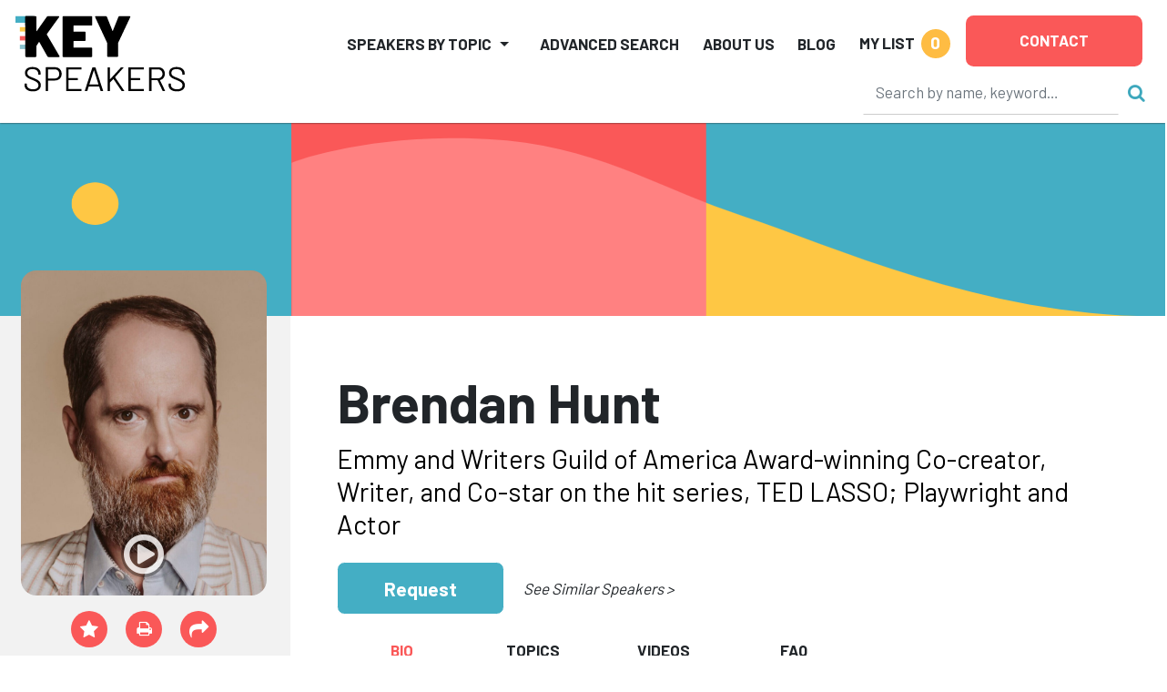

--- FILE ---
content_type: text/html
request_url: https://keyspeakers.com/bio.php?5713-brendan-hunt&r=%2Fcelebrities-entertainment-speakers%3Fpage%3D1
body_size: 243255
content:
<!DOCTYPE HTML>
<html lang="en">
<head>
<title>Hire Brendan Hunt to Speak | Key Speakers</title>
<meta name="keywords" content="Key Speakers Bureau, motivational keynote speakers, speakers bureau, sports speakers, celebrity speakers, healthcare speakers, inspirational speakers, business speakers, public speakers, political speakers, faith speakers, corporate entertainment, educational speakers" />
<meta name="description" content="Emmy and Writers Guild of America Award-winning Co-creator, Writer, and Co-star on the hit series, TED LASSO; Playwright and Actor" />
<meta charset="utf-8" /> 
<meta name="viewport" content="width=device-width,initial-scale=1,shrink-to-fit=no" />
<meta property="fb:app_id" content="2439355362798913" /> 
<meta property="og:description" content="Emmy and Writers Guild of America Award-winning Co-creator, Writer, and Co-star on the hit series, TED LASSO; Playwright and Actor" /> 
<meta property="og:site_name" content="Key Speakers Bureau" /> 
<meta property="og:title" content="Brendan Hunt" /> 
<meta property="og:type" content="website" /> 
<meta property="og:url" content="https://keyspeakers.com/bio.php?5713-brendan-hunt" />
<link rel="canonical" href="https://keyspeakers.com/bio.php?5713-brendan-hunt" /> 
<link rel="apple-touch-icon" sizes="180x180" href="/apple-touch-icon.png">
<link rel="icon" type="image/png" sizes="32x32" href="/favicon-32x32.png">
<link rel="icon" type="image/png" sizes="16x16" href="/favicon-16x16.png">
<link rel="manifest" href="/site.webmanifest">
<link rel="mask-icon" href="/safari-pinned-tab.svg" color="#5bbad5">
<meta name="msapplication-TileColor" content="#da532c">
<meta name="theme-color" content="#ffffff">
<link rel="stylesheet" href="https://fonts.googleapis.com/css?family=Barlow+Condensed:800|Barlow:400,500,700,800" />
<link rel="stylesheet" href="https://code.jquery.com/ui/1.12.1/themes/base/jquery-ui.css" />
<link rel="stylesheet" href="https://cdn.jsdelivr.net/npm/bootstrap@5.2.3/dist/css/bootstrap.min.css" integrity="sha384-rbsA2VBKQhggwzxH7pPCaAqO46MgnOM80zW1RWuH61DGLwZJEdK2Kadq2F9CUG65" crossorigin="anonymous">
<link rel="stylesheet" href="https://cdnjs.cloudflare.com/ajax/libs/bootstrap-slider/10.6.1/css/bootstrap-slider.min.css" />
<link rel="stylesheet" href="https://cdnjs.cloudflare.com/ajax/libs/font-awesome/4.7.0/css/font-awesome.min.css" />
<link rel="stylesheet" href="/includes/css/webslidemenu-fade-down.css" id="effect" />
<link rel="stylesheet" href="/includes/css/webslidemenu.css" />
<link rel="stylesheet" href="/includes/css/webslidemenu-skin.css" id="theme" />
<link rel="stylesheet" href="/includes/css/flexslider.css" media="screen" />
<link rel="stylesheet" href="/includes/css/styles.css" />
<link rel="stylesheet" href="https://cdnjs.cloudflare.com/ajax/libs/animate.css/4.1.1/animate.min.css" />
<script src="https://code.jquery.com/jquery-3.2.1.min.js"></script>
<script src="https://code.jquery.com/ui/1.12.1/jquery-ui.min.js"></script>
<script src="https://cdn.jsdelivr.net/npm/bootstrap@5.2.3/dist/js/bootstrap.bundle.min.js" integrity="sha384-kenU1KFdBIe4zVF0s0G1M5b4hcpxyD9F7jL+jjXkk+Q2h455rYXK/7HAuoJl+0I4" crossorigin="anonymous"></script>
<script src="https://cdnjs.cloudflare.com/ajax/libs/bootstrap-slider/10.6.1/bootstrap-slider.min.js"></script>
<script src="https://cdn.jsdelivr.net/npm/jquery-validation@1.19.5/dist/jquery.validate.min.js"></script>
<script src="/includes/js/application.js"></script>
<script src="/includes/js/share.js"></script>
<script async src="https://www.googletagmanager.com/gtag/js?id=UA-138421960-1"></script>
<script>window.dataLayer=(window.dataLayer || []);function gtag(){dataLayer.push(arguments);}gtag('js',new Date());gtag('config','UA-138421960-1');gtag('config','AW-1072700809');</script> 
<script>
(function(w,d,s,l,i){
  w[l]=w[l]||[];
  w[l].push({'gtm.start':new Date().getTime(),event:'gtm.js'});
  var f=d.getElementsByTagName(s)[0],j=d.createElement(s),dl=l!='dataLayer'?'&l='+l:'';
  j.async=true;
  j.src='https://www.googletagmanager.com/gtm.js?id='+i+dl;
  f.parentNode.insertBefore(j,f);
})(window,document,'script','dataLayer','GTM-NRDHQCP');
(function(c,l,a,r,i,t,y){
  c[a]=c[a]||function(){(c[a].q=c[a].q||[]).push(arguments)};
  t=l.createElement(r);
  t.async=1;
  t.src="https://www.clarity.ms/tag/"+i;
  y=l.getElementsByTagName(r)[0];
  y.parentNode.insertBefore(t,y);
})(window, document, "clarity", "script", "sytdsdy70w");
</script> 
<script type="application/ld+json">{
  "@context": "https://schema.org/",
  "@type": "Product", 
  "description": "Emmy and Writers Guild of America Award-winning Co-creator, Writer, and Co-star on the hit series, TED LASSO; Playwright and Actor", 
  "image": "[data-uri]", 
  "name": "Brendan Hunt",
  "offers": {
    "@type": "AggregateOffer",
    "highPrice": 63000,
    "lowPrice": 25000,
    "offerCount": 1,
    "priceCurrency": "USD"
  }
}</script>
<script type="application/ld+json">{
  "@context": "https://schema.org/",
  "@type": "FAQPage",
  "mainEntity": [{
    "@type": "Question",
    "name": "How can I check Brendan Hunt's availability or request a quote?",
    "acceptedAnswer": {
      "@type": "Answer",
      "text": "You can inquire about Brendan Hunt's availability or get a customized quote by contacting Key Speakers directly. Our team will help you determine fit, logistics, and budget options for your upcoming event."
    }
  }, {
    "@type": "Question",
    "name": "What is Brendan Hunt's speaking fee?",
    "acceptedAnswer": {
      "@type": "Answer",
      "text": "The typical range for Brendan Hunt's speaking fee is $25,000&ndash;$63,000. The low end of the fee range represents their standard virtual fee. The high end of the fee range represents their standard fee for a US-based in-person speaking engagement. Appearances which require an extended schedule of activities or international travel will possibly exceed this fee range. Speaker fees update frequently. To receive a personalized quote for Brendan Hunt to speak at your event, please consult with a Key Speakers advisor for up to date information and assistance."
    }
  }, {
    "@type": "Question",
    "name": "What factors influence the speaker's fee?",
    "acceptedAnswer": {
      "@type": "Answer",
      "text": "Other factors that influence a keynote speaker's fee include their reputation, expertise, demand, experience, duration of the presentation, travel requirements for the event location, and any additional services, activities or customization options they offer."
    }
  }, {
    "@type": "Question",
    "name": "Are travel expenses included in the speaker's fee?",
    "acceptedAnswer": {
      "@type": "Answer",
      "text": "Travel expenses are typically not included in the listed speaker's fee and are quoted separately. If the speaker needs to travel internationally, fees will be higher. These expenses may include airfare, accommodation, ground transportation at home and in the event city, and meals. We can provide more detailed information about travel expenses and arrangements once you've selected a speaker."
    }
  }, {
    "@type": "Question",
    "name": "How do I book Brendan Hunt for my event?",
    "acceptedAnswer": {
      "@type": "Answer",
      "text": "<p>The speaker booking process typically involves the following steps:</p><ul><li><a href=\"https://keyspeakers.com/search.php\">Browse our website</a> or reach out to a Key Speakers advisor through our website to explore speaker ideas.</li><li>Select a keynote speaker based on their expertise, experience, and suitability for your event.</li><li>Contact Key Speakers to confirm the speaker's availability, fees, and any unique requirements. We can also help negotiate fees and terms.</li><li>Submit a firm offer to extend the invite to your speaker. These details will be used to create an agreement once the speaker accepts.</li><li>All parties coordinate and finalize the terms of the booking, including contract terms and conditions.</li><li>Confirm the booking by signing the contract and making the necessary payments.</li></ul>"
    }
  }, {
    "@type": "Question",
    "name": "What types of events do keynote speakers typically speak at?",
    "acceptedAnswer": {
      "@type": "Answer",
      "text": "Keynote speakers can speak at a wide range of events, virtual or in person, including conferences, corporate meetings, industry conventions, seminars, workshops, fundraising galas, educational programs, and other special occasions where an inspirational or informative address is desired."
    }
  }, {
    "@type": "Question",
    "name": "How do I select the right keynote speaker for my event?",
    "acceptedAnswer": {
      "@type": "Answer",
      "text": "<p>When selecting a keynote speaker, consider the following factors:</p><ul><li>The speaker's expertise and knowledge relevant to your event's theme or industry.</li><li>Their speaking style, ability to engage the audience, and deliver impactful messages.</li><li>Past client testimonials, reviews, or references.</li><li>The speaker's availability and fee within your budget.</li></ul>"
    }
  }, {
    "@type": "Question",
    "name": "What are the payment terms and conditions?",
    "acceptedAnswer": {
      "@type": "Answer",
      "text": "A deposit is required upon signing the contract, with the remaining balance due 2–4 weeks before the event. If the event is taking place within 30 days, the full balance is due upon signing."
    }
  }, {
    "@type": "Question",
    "name": "How far in advance should I book a keynote speaker?",
    "acceptedAnswer": {
      "@type": "Answer",
      "text": "It is generally advisable to book a keynote speaker as early as possible, especially if you have a specific speaker in mind or if your event is during a peak season holiday. Ideally, booking a speaker three to six months in advance can increase the chances of securing your desired speaker."
    }
  }, {
    "@type": "Question",
    "name": "Can you help me with the logistics and technical requirements for the speaker's presentation?",
    "acceptedAnswer": {
      "@type": "Answer",
      "text": "Yes, we can assist you with the logistics and technical requirements for the speaker's presentation. We stay actively involved during pre-event planning to coordinate with you and ensure that the necessary audiovisual equipment, staging, lighting, and other technical aspects are in place for a successful presentation."
    }
  }, {
    "@type": "Question",
    "name": "Are there any special requirements or accommodations that need to be considered for the speaker?",
    "acceptedAnswer": {
      "@type": "Answer",
      "text": "Keynote speakers may have specific requirements or accommodations that need to be considered, such as travel arrangements, accommodation preferences, dietary restrictions, or accessibility needs. Some speakers have a performance rider we include in the contract, others have minimal requirements."
    }
  }, {
    "@type": "Question",
    "name": "Do keynote speakers offer customization options for their presentations?",
    "acceptedAnswer": {
      "@type": "Answer",
      "text": "Yes, many keynote speakers offer customization options for their presentations. They can tailor their content, examples, or case studies to align with your event's theme, industry, or specific audience. Discuss your customization needs with us so we can guide you accordingly."
    }
  }, {
    "@type": "Question",
    "name": "Can the speaker participate in pre-event activities such as panel discussions or Q&A sessions?",
    "acceptedAnswer": {
      "@type": "Answer",
      "text": "Some keynote speakers are open to participating in pre-event activities such as panel discussions, Q&A sessions, or meet-and-greet sessions. Please share your specific requirements with us during the firm offer phase, so we can work on getting you everything you need."
    }
  }, {
    "@type": "Question",
    "name": "How long is a typical keynote speech?",
    "acceptedAnswer": {
      "@type": "Answer",
      "text": "The duration of a standard keynote speech can vary depending on the speaker and the event's schedule. Typically, keynote speeches range from 30 minutes to 90 minutes, including any Q&A sessions or interactive elements. Some speakers can accommodate half or full day sessions and extended keynotes. Discuss the desired duration with your representative to determine the appropriate length for participation."
    }
  }, {
    "@type": "Question",
    "name": "Can I provide feedback or reviews about the speaker's performance?",
    "acceptedAnswer": {
      "@type": "Answer",
      "text": "Yes, we encourage and appreciate feedback about the speaker's performance as well as our services. You can share your feedback via email after the event, or via our survey feedback form. Your feedback can help them improve our services and assist other clients in making informed decisions."
    }
  }, {
    "@type": "Question",
    "name": "Are there any discounts or special offers available for booking multiple speakers or multiple events?",
    "acceptedAnswer": {
      "@type": "Answer",
      "text": "Often, yes. It's worth inquiring about such possibilities with your Key Speakers representative to explore any available cost-savings options."
    }
  }, {
    "@type": "Question",
    "name": "Why book Brendan Hunt through Key Speakers?",
    "acceptedAnswer": {
      "@type": "Answer",
      "text": "<ol><li>We provide a comprehensive service that takes the guesswork out of hiring a speaker—from speaker selection to logistics to post-event feedback. We know you have lots of responsibilities on top of finding and coordinating event speakers, so having a committed and proactive partner on your side that is an expert with the talent booking process is crucial. Every time you book a speaker with Key, your dedicated events manager will support you throughout the entire planning process. We work closely with you from speaker selection to post-event success and always ensure that your needs are addressed first.</li><li>We help you negotiate contractual details such as speaker fees and travel terms so that you end up with the most favorable deal. Leave the fine print to us so you can focus on other aspects of your event. Key Speakers mediates and absorbs some of the contractual risks that inherently come with booking a keynote speaker.</li><li>With our highly communicative booking and proposal model, you'll never be left in the dark with the status of your speaker. We pride ourselves on speedy response time and always keep you updated on all new developments relating to your event. Our experienced agents are personable (after our morning coffee!) and always eager to do whatever it takes to secure a fantastic speaker for your event.</li></ol><p>To put it simply, Key Speakers is your one-stop resource for finding, booking and managing speakers for your event. We do the heavy lifting for you. Our dedicated and knowledgeable advisors ensure that your speaker's message and personal brand perfectly align to your event objectives.</p>"
    }
  }],
  "name": "Speaker FAQs"
}</script></head>
<body class="layout2024"><div class="d-print-none sticky-top">
  <header class="bg-white container-fluid pt-2 px-3 px-xxl-5" id="top" style="box-shadow:0 0 2px #222;">
    <div class="d-flex position-relative">
      <div class="logoholder mt-2 w-100"><a href="/"><img alt="Key Speakers logo" class="img-fluid keylogo" src="/images/logo_key_2023.svg"></a></div>
      <div class="d-none d-lg-block d-print-none d-xl-none pt-1 w-100"><form action="/search.php" class="searchform" data-hs-cf-bound="true" role="search">
  <input name="t" type="hidden" value="k">
  <div class="align-items-center d-flex justify-content-end">
    <div><input aria-label="Search" class="form-control search-input" maxlength="255" name="key" placeholder="Search by name, keyword…" size="26" style="border-color:transparent;border-bottom-color:#ccc;height:50px;" type="search"></div>
    <div><button class="btn btn-link ms-2 p-0 search-button" type="submit"><i class="fa fa-search not-click"></i></button></div>
  </div>
</form>
</div>
      <div class="d-xl-none me-3 mt-2 position-relative pt-1 shortlist text-end text-nowrap w-100"> 
<a class="mylistlink nav-link text-body text-uppercase" data-home="false" href="/speakerlist.php" rel="nofollow"><span style="font-size:17px;font-weight:700;line-height:32px;">My List</span> <span class="rounded-circle d-inline-block ms-1 shortlistcounter text-center text-white" style="background-color:#febc43;font-size:19px;font-weight:700;height:32px;line-height:30px;width:32px;">0</span></a>
<div class="mylistcontainer position-absolute" style="display:none;">
<div class="bg-light border" style="font-size:15px;">
<div class="mylistcontents" data-sllink="/speakerlist.php"> 
  <div class="m-3">No speakers added.</div></div>
</div>
</div></div>
      <div class="ms-xl-auto">
        <nav class="justify-content-end navbar navbar-expand-xl navbar-light py-2">
          <button aria-controls="mainNav" aria-expanded="false" aria-haspopup="true" aria-label="Toggle navigation" class="navbar-toggler" data-bs-target="#mainNav" data-bs-toggle="collapse" type="button"><span class="navbar-toggler-icon"></span></button>
          <div class="bg-white collapse navbar-collapse p-2 py-xl-0" id="mainNav">
            <ul class="align-items-center align-items-xl-end justify-content-end ms-auto navbar-nav">
              <li class="dropdown me-lg-3 me-xxl-4 navholder nav-item">
                <a aria-expanded="false" aria-haspopup="true" class="nav-link dropdown-toggle text-body text-uppercase" data-bs-toggle="dropdown" href="/search-category.php" id="navbar-categories" role="button" style="font-size:17px;font-weight:700;line-height:32px;">Speakers by Topic</a>
                <ul aria-labelledby="navbar-categories" class="border-xl-0 dropdown-menu my-0 py-2"> 
                  <li class="dropdown-submenu dropdown-item pe-3 ps-1">
                    <div class="align-items-center d-flex justify-content-between ps-xl-2">
                      <div class="d-none d-xl-block text-center text-muted"><span style="min-width:21px;"><i class="fa fa-industry"></i></span></div>
                      <div class="dropdown-catlink"><a class="dropdown-toggle nav-link p-1" href="/business-speakers" id="navbar-cat2">Business</a></div>
                      <div><a class="d-inline-block dropdown-toggler text-muted" href="#"><i class="fa fa-arrow-right"></i><i class="fa fa-caret-down mx-1"></i></a></div>
                    </div> 
                    <div class="dropdown-menu ms-2 ms-xl-0 my-0 px-1 px-xl-4 pb-3 pt-0" data-visible="false" style="border-left-style:none;border-radius:0;height:calc(100% + 2px);left:calc(100% - 1px);top:-1px;">
                      <div class="border-bottom d-none d-xl-block mb-2 py-1 w-100" style="font-size:1.5rem;"><a href="/business-speakers">Business</a></div>
                      <div class="menu-row row"> 
                        <div class="col-12 col-xl-6">
                          <ul aria-labelledby="navbar-cat2" class="list-unstyled"> 
                            <li><a class="d-block py-1" href="/marketing-branding-speakers">Branding &amp; Marketing</a></li> 
                            <li><a class="d-block py-1" href="/business-author-speakers">Business Author</a></li> 
                            <li><a class="d-block py-1" href="/business-growth-change-speakers">Business Growth &amp; Change</a></li> 
                            <li><a class="d-block py-1" href="/business-leader-ceo-speakers">CEO &amp; Executive</a></li> 
                            <li><a class="d-block py-1" href="/communications-negotiations-speakers">Communication &amp; Negotiation</a></li> 
                            <li><a class="d-block py-1" href="/corporate-culture-speakers">Corporate Culture &amp; Employee Engagement</a></li> 
                            <li><a class="d-block py-1" href="/corporate-social-responsibility-speakers">Corporate Social Responsibility</a></li> 
                            <li><a class="d-block py-1" href="/crisis-management-speakers">Crisis Management</a></li> 
                            <li><a class="d-block py-1" href="/customer-engagement-speakers">Customer Experience</a></li> 
                            <li><a class="d-block py-1" href="/entrepreneur-speakers">Entrepreneur</a></li> 
                            <li><a class="d-block py-1" href="/future-of-work-speakers">Future of Work</a></li> 
                            <li><a class="d-block py-1" href="/generations-workplace-speakers">Generations in the Workplace</a></li> 
                          </ul>
                        </div> 
                        <div class="col-12 col-xl-6">
                          <ul aria-labelledby="navbar-cat2" class="list-unstyled"> 
                            <li><a class="d-block py-1" href="/global-business-speakers">Global Business</a></li> 
                            <li><a class="d-block py-1" href="/innovation-creativity-speakers">Innovation &amp; Creativity</a></li> 
                            <li><a class="d-block py-1" href="/leadership-management-speakers">Leadership</a></li> 
                            <li><a class="d-block py-1" href="/professional-development-speakers">Professional Development</a></li> 
                            <li><a class="d-block py-1" href="/sales-strategy-speakers">Sales Strategy</a></li> 
                            <li><a class="d-block py-1" href="/teamwork-team-building-speakers">Teamwork &amp; Team Building</a></li> 
                            <li><a class="d-block py-1" href="/tech-futurist-speakers">Tech Futurist</a></li> 
                            <li><a class="d-block py-1" href="/hospitality-tourism-speakers">Tourism &amp; Hospitality</a></li> 
                            <li><a class="d-block py-1" href="/women-in-business-speakers">Women in Business</a></li> 
                            <li><a class="d-block py-1" href="/workplace-diversity-speakers">Workplace Diversity</a></li> 
                            <li><a class="d-block py-1" href="/workplace-safety-speakers">Workplace Safety</a></li> 
                          </ul>
                        </div>                      </div>
                    </div> 
                  </li> 
                  <li class="dropdown-submenu dropdown-item pe-3 ps-1">
                    <div class="align-items-center d-flex justify-content-between ps-xl-2">
                      <div class="d-none d-xl-block text-center text-muted"><span style="min-width:21px;"><i class="fa fa-universal-access"></i></span></div>
                      <div class="dropdown-catlink"><a class="dropdown-toggle nav-link p-1" href="/culture-society-speakers" id="navbar-cat135">Culture &amp; Society</a></div>
                      <div><a class="d-inline-block dropdown-toggler text-muted" href="#"><i class="fa fa-arrow-right"></i><i class="fa fa-caret-down mx-1"></i></a></div>
                    </div> 
                    <div class="dropdown-menu ms-2 ms-xl-0 my-0 px-1 px-xl-4 pb-3 pt-0" data-visible="false" style="border-left-style:none;border-radius:0;height:calc(100% + 2px);left:calc(100% - 1px);top:-1px;">
                      <div class="border-bottom d-none d-xl-block mb-2 py-1 w-100" style="font-size:1.5rem;"><a href="/culture-society-speakers">Culture &amp; Society</a></div>
                      <div class="menu-row row"> 
                        <div class="col-12 col-xl-6">
                          <ul aria-labelledby="navbar-cat135" class="list-unstyled"> 
                            <li><a class="d-block py-1" href="/civil-rights-social-justice-speakers">Civil Rights &amp; Social Justice</a></li> 
                            <li><a class="d-block py-1" href="/design-fashion-speakers">Design &amp; Fashion</a></li> 
                            <li><a class="d-block py-1" href="/faith-religion-speakers">Faith &amp; Religion</a></li> 
                            <li><a class="d-block py-1" href="/food-culinary-speakers">Food &amp; Culinary</a></li> 
                          </ul>
                        </div> 
                        <div class="col-12 col-xl-6">
                          <ul aria-labelledby="navbar-cat135" class="list-unstyled"> 
                            <li><a class="d-block py-1" href="/humanitarian-philanthropy-speakers">Humanitarian &amp; Philanthropy</a></li> 
                            <li><a class="d-block py-1" href="/patriotism-military-speakers">Patriotism &amp; Military</a></li> 
                            <li><a class="d-block py-1" href="/social-media-influencer-speakers">Social Media Influencer</a></li> 
                            <li><a class="d-block py-1" href="/youth-advocacy-speakers">Youth Advocacy</a></li> 
                          </ul>
                        </div>                      </div>
                    </div> 
                  </li> 
                  <li class="dropdown-submenu dropdown-item pe-3 ps-1">
                    <div class="align-items-center d-flex justify-content-between ps-xl-2">
                      <div class="d-none d-xl-block text-center text-muted"><span style="min-width:21px;"><i class="fa fa-star"></i></span></div>
                      <div class="dropdown-catlink"><a class="dropdown-toggle nav-link p-1" href="/diversity-inclusion-speakers" id="navbar-cat4">Diversity &amp; Inclusion</a></div>
                      <div><a class="d-inline-block dropdown-toggler text-muted" href="#"><i class="fa fa-arrow-right"></i><i class="fa fa-caret-down mx-1"></i></a></div>
                    </div> 
                    <div class="dropdown-menu ms-2 ms-xl-0 my-0 px-1 px-xl-4 pb-3 pt-0" data-visible="false" style="border-left-style:none;border-radius:0;height:calc(100% + 2px);left:calc(100% - 1px);top:-1px;">
                      <div class="border-bottom d-none d-xl-block mb-2 py-1 w-100" style="font-size:1.5rem;"><a href="/diversity-inclusion-speakers">Diversity &amp; Inclusion</a></div>
                      <div class="menu-row row"> 
                        <div class="col-12 col-xl-6">
                          <ul aria-labelledby="navbar-cat4" class="list-unstyled"> 
                            <li><a class="d-block py-1" href="/asian-speakers">Asian Speakers</a></li> 
                            <li><a class="d-block py-1" href="/black-speakers">Black Speakers</a></li> 
                            <li><a class="d-block py-1" href="/disabilities-adversity-speakers">Disabilities &amp; Adversity</a></li> 
                            <li><a class="d-block py-1" href="/hispanic-speakers">Hispanic Speakers</a></li> 
                          </ul>
                        </div> 
                        <div class="col-12 col-xl-6">
                          <ul aria-labelledby="navbar-cat4" class="list-unstyled"> 
                            <li><a class="d-block py-1" href="/jewish-speakers">Jewish Speakers</a></li> 
                            <li><a class="d-block py-1" href="/lgbtq-speakers">LGBTQ +</a></li> 
                            <li><a class="d-block py-1" href="/womens-equality-speakers">Women's Equality</a></li> 
                            <li><a class="d-block py-1" href="/workplace-diversity-speakers">Workplace Diversity</a></li> 
                          </ul>
                        </div>                      </div>
                    </div> 
                  </li> 
                  <li class="dropdown-submenu dropdown-item pe-3 ps-1">
                    <div class="align-items-center d-flex justify-content-between ps-xl-2">
                      <div class="d-none d-xl-block text-center text-muted"><span style="min-width:21px;"><i class="fa fa-money"></i></span></div>
                      <div class="dropdown-catlink"><a class="dropdown-toggle nav-link p-1" href="/economy-finance-speakers" id="navbar-cat136">Economy &amp; Finance</a></div>
                      <div><a class="d-inline-block dropdown-toggler text-muted" href="#"><i class="fa fa-arrow-right"></i><i class="fa fa-caret-down mx-1"></i></a></div>
                    </div> 
                    <div class="dropdown-menu ms-2 ms-xl-0 my-0 px-1 px-xl-4 pb-3 pt-0" data-visible="false" style="border-left-style:none;border-radius:0;height:calc(100% + 2px);left:calc(100% - 1px);top:-1px;">
                      <div class="border-bottom d-none d-xl-block mb-2 py-1 w-100" style="font-size:1.5rem;"><a href="/economy-finance-speakers">Economy &amp; Finance</a></div>
                      <div class="menu-row row"> 
                        <div class="col-12 col-xl-6">
                          <ul aria-labelledby="navbar-cat136" class="list-unstyled"> 
                            <li><a class="d-block py-1" href="/economist-speakers">Economy</a></li> 
                            <li><a class="d-block py-1" href="/finance-speakers">Finance</a></li> 
                          </ul>
                        </div> 
                        <div class="col-12 col-xl-6">
                          <ul aria-labelledby="navbar-cat136" class="list-unstyled"> 
                            <li><a class="d-block py-1" href="/futurist-trends-speakers">Futurist &amp; Trend Forecasting</a></li> 
                          </ul>
                        </div>                      </div>
                    </div> 
                  </li> 
                  <li class="dropdown-submenu dropdown-item pe-3 ps-1">
                    <div class="align-items-center d-flex justify-content-between ps-xl-2">
                      <div class="d-none d-xl-block text-center text-muted"><span style="min-width:21px;"><i class="fa fa-briefcase"></i></span></div>
                      <div class="dropdown-catlink"><a class="dropdown-toggle nav-link p-1" href="/education-youth-speakers" id="navbar-cat5">Education &amp; Youth</a></div>
                      <div><a class="d-inline-block dropdown-toggler text-muted" href="#"><i class="fa fa-arrow-right"></i><i class="fa fa-caret-down mx-1"></i></a></div>
                    </div> 
                    <div class="dropdown-menu ms-2 ms-xl-0 my-0 px-1 px-xl-4 pb-3 pt-0" data-visible="false" style="border-left-style:none;border-radius:0;height:calc(100% + 2px);left:calc(100% - 1px);top:-1px;">
                      <div class="border-bottom d-none d-xl-block mb-2 py-1 w-100" style="font-size:1.5rem;"><a href="/education-youth-speakers">Education &amp; Youth</a></div>
                      <div class="menu-row row"> 
                        <div class="col-12 col-xl-6">
                          <ul aria-labelledby="navbar-cat5" class="list-unstyled"> 
                            <li><a class="d-block py-1" href="/bullying-social-issues-speakers">Bullying &amp; Social Issues</a></li> 
                            <li><a class="d-block py-1" href="/education-literacy-speakers">Education &amp; Literacy</a></li> 
                          </ul>
                        </div> 
                        <div class="col-12 col-xl-6">
                          <ul aria-labelledby="navbar-cat5" class="list-unstyled"> 
                            <li><a class="d-block py-1" href="/youth-advocacy-speakers">Youth Advocacy</a></li> 
                          </ul>
                        </div>                      </div>
                    </div> 
                  </li> 
                  <li class="dropdown-submenu dropdown-item pe-3 ps-1">
                    <div class="align-items-center d-flex justify-content-between ps-xl-2">
                      <div class="d-none d-xl-block text-center text-muted"><span style="min-width:21px;"><i class="fa fa-universal-access"></i></span></div>
                      <div class="dropdown-catlink"><a class="dropdown-toggle nav-link p-1" href="/celebrities-entertainment-speakers" id="navbar-cat7">Entertainment</a></div>
                      <div><a class="d-inline-block dropdown-toggler text-muted" href="#"><i class="fa fa-arrow-right"></i><i class="fa fa-caret-down mx-1"></i></a></div>
                    </div> 
                    <div class="dropdown-menu ms-2 ms-xl-0 my-0 px-1 px-xl-4 pb-3 pt-0" data-visible="false" style="border-left-style:none;border-radius:0;height:calc(100% + 2px);left:calc(100% - 1px);top:-1px;">
                      <div class="border-bottom d-none d-xl-block mb-2 py-1 w-100" style="font-size:1.5rem;"><a href="/celebrities-entertainment-speakers">Entertainment</a></div>
                      <div class="menu-row row"> 
                        <div class="col-12 col-xl-6">
                          <ul aria-labelledby="navbar-cat7" class="list-unstyled"> 
                            <li><a class="d-block py-1" href="/actor-producer-speakers">Actor &amp; Producer</a></li> 
                            <li><a class="d-block py-1" href="/artist-photographer-speakers">Artist &amp; Photographer</a></li> 
                            <li><a class="d-block py-1" href="/celebrity-headliner-speakers">Celebrity</a></li> 
                            <li><a class="d-block py-1" href="/comedy-humor-speakers">Comedy &amp; Humor</a></li> 
                          </ul>
                        </div> 
                        <div class="col-12 col-xl-6">
                          <ul aria-labelledby="navbar-cat7" class="list-unstyled"> 
                            <li><a class="d-block py-1" href="/emcee-moderator-speakers">Emcee &amp; Moderator</a></li> 
                            <li><a class="d-block py-1" href="/experiential-interactive-speakers">Experiential</a></li> 
                            <li><a class="d-block py-1" href="/musician-speakers">Musician</a></li> 
                            <li><a class="d-block py-1" href="/author-poet-speakers">Notable Author &amp; Poet</a></li> 
                          </ul>
                        </div>                      </div>
                    </div> 
                  </li> 
                  <li class="dropdown-submenu dropdown-item pe-3 ps-1">
                    <div class="align-items-center d-flex justify-content-between ps-xl-2">
                      <div class="d-none d-xl-block text-center text-muted"><span style="min-width:21px;"><i class="fa fa-heartbeat"></i></span></div>
                      <div class="dropdown-catlink"><a class="dropdown-toggle nav-link p-1" href="/healthcare-speakers" id="navbar-cat6">Healthcare</a></div>
                      <div><a class="d-inline-block dropdown-toggler text-muted" href="#"><i class="fa fa-arrow-right"></i><i class="fa fa-caret-down mx-1"></i></a></div>
                    </div> 
                    <div class="dropdown-menu ms-2 ms-xl-0 my-0 px-1 px-xl-4 pb-3 pt-0" data-visible="false" style="border-left-style:none;border-radius:0;height:calc(100% + 2px);left:calc(100% - 1px);top:-1px;">
                      <div class="border-bottom d-none d-xl-block mb-2 py-1 w-100" style="font-size:1.5rem;"><a href="/healthcare-speakers">Healthcare</a></div>
                      <div class="menu-row row"> 
                        <div class="col-12 col-xl-6">
                          <ul aria-labelledby="navbar-cat6" class="list-unstyled"> 
                            <li><a class="d-block py-1" href="/aging-senior-living-speakers">Aging &amp; Senior Living</a></li> 
                            <li><a class="d-block py-1" href="/cancer-awareness-speakers">Cancer Awareness</a></li> 
                            <li><a class="d-block py-1" href="/healthcare-expert-speakers">Healthcare Expert</a></li> 
                            <li><a class="d-block py-1" href="/healthcare-motivational-speakers">Healthcare Motivation</a></li> 
                            <li><a class="d-block py-1" href="/heart-health-speakers">Heart Health</a></li> 
                          </ul>
                        </div> 
                        <div class="col-12 col-xl-6">
                          <ul aria-labelledby="navbar-cat6" class="list-unstyled"> 
                            <li><a class="d-block py-1" href="/mental-health-speakers">Mental Health</a></li> 
                            <li><a class="d-block py-1" href="/nursing-speakers">Nursing</a></li> 
                            <li><a class="d-block py-1" href="/other-healthcare-speakers">Other Health Issues</a></li> 
                            <li><a class="d-block py-1" href="/stress-life-balance-speakers">Stress &amp; Life Balance</a></li> 
                            <li><a class="d-block py-1" href="/womens-health-speakers">Women's Health</a></li> 
                          </ul>
                        </div>                      </div>
                    </div> 
                  </li> 
                  <li class="dropdown-submenu dropdown-item pe-3 ps-1">
                    <div class="align-items-center d-flex justify-content-between ps-xl-2">
                      <div class="d-none d-xl-block text-center text-muted"><span style="min-width:21px;"><i class="fa fa-camera-retro"></i></span></div>
                      <div class="dropdown-catlink"><a class="dropdown-toggle nav-link p-1" href="/media-politics-speakers" id="navbar-cat8">Media &amp; Politics</a></div>
                      <div><a class="d-inline-block dropdown-toggler text-muted" href="#"><i class="fa fa-arrow-right"></i><i class="fa fa-caret-down mx-1"></i></a></div>
                    </div> 
                    <div class="dropdown-menu ms-2 ms-xl-0 my-0 px-1 px-xl-4 pb-3 pt-0" data-visible="false" style="border-left-style:none;border-radius:0;height:calc(100% + 2px);left:calc(100% - 1px);top:-1px;">
                      <div class="border-bottom d-none d-xl-block mb-2 py-1 w-100" style="font-size:1.5rem;"><a href="/media-politics-speakers">Media &amp; Politics</a></div>
                      <div class="menu-row row"> 
                        <div class="col-12 col-xl-6">
                          <ul aria-labelledby="navbar-cat8" class="list-unstyled"> 
                            <li><a class="d-block py-1" href="/attorneys-law-speakers">Attorneys &amp; Law</a></li> 
                            <li><a class="d-block py-1" href="/broadcast-media-speakers">Broadcast &amp; Media</a></li> 
                            <li><a class="d-block py-1" href="/moderator-panelist-speakers">Moderator &amp; Panelist</a></li> 
                          </ul>
                        </div> 
                        <div class="col-12 col-xl-6">
                          <ul aria-labelledby="navbar-cat8" class="list-unstyled"> 
                            <li><a class="d-block py-1" href="/political-perspective-speakers">Political Perspective</a></li> 
                            <li><a class="d-block py-1" href="/women-in-media-speakers">Women in Media</a></li> 
                          </ul>
                        </div>                      </div>
                    </div> 
                  </li> 
                  <li class="dropdown-submenu dropdown-item pe-3 ps-1">
                    <div class="align-items-center d-flex justify-content-between ps-xl-2">
                      <div class="d-none d-xl-block text-center text-muted"><span style="min-width:21px;"><i class="fa fa-bullhorn"></i></span></div>
                      <div class="dropdown-catlink"><a class="dropdown-toggle nav-link p-1" href="/motivational-speakers" id="navbar-cat9">Motivational Speakers</a></div>
                      <div><a class="d-inline-block dropdown-toggler text-muted" href="#"><i class="fa fa-arrow-right"></i><i class="fa fa-caret-down mx-1"></i></a></div>
                    </div> 
                    <div class="dropdown-menu ms-2 ms-xl-0 my-0 px-1 px-xl-4 pb-3 pt-0" data-visible="false" style="border-left-style:none;border-radius:0;height:calc(100% + 2px);left:calc(100% - 1px);top:-1px;">
                      <div class="border-bottom d-none d-xl-block mb-2 py-1 w-100" style="font-size:1.5rem;"><a href="/motivational-speakers">Motivational Speakers</a></div>
                      <div class="menu-row row"> 
                        <div class="col-12 col-xl-6">
                          <ul aria-labelledby="navbar-cat9" class="list-unstyled"> 
                            <li><a class="d-block py-1" href="/accountability-speakers">Accountability</a></li> 
                            <li><a class="d-block py-1" href="/achievement-performance-speakers">Achievement &amp; Performance</a></li> 
                            <li><a class="d-block py-1" href="/corporate-motivational-speakers">Corporate Motivation</a></li> 
                            <li><a class="d-block py-1" href="/faith-religion-speakers">Faith &amp; Religion</a></li> 
                            <li><a class="d-block py-1" href="/inspirational-motivational-speakers">Inspiring Personal Stories</a></li> 
                          </ul>
                        </div> 
                        <div class="col-12 col-xl-6">
                          <ul aria-labelledby="navbar-cat9" class="list-unstyled"> 
                            <li><a class="d-block py-1" href="/overcoming-adversity-speakers">Overcoming Adversity</a></li> 
                            <li><a class="d-block py-1" href="/patriotism-military-speakers">Patriotism &amp; Military</a></li> 
                            <li><a class="d-block py-1" href="/personal-growth-success-speakers">Personal Growth &amp; Success</a></li> 
                            <li><a class="d-block py-1" href="/professional-development-speakers">Professional Development</a></li> 
                            <li><a class="d-block py-1" href="/teamwork-team-building-speakers">Teamwork &amp; Team Building</a></li> 
                          </ul>
                        </div>                      </div>
                    </div> 
                  </li> 
                  <li class="dropdown-submenu dropdown-item pe-3 ps-1">
                    <div class="align-items-center d-flex justify-content-between ps-xl-2">
                      <div class="d-none d-xl-block text-center text-muted"><span style="min-width:21px;"><i class="fa fa-flask"></i></span></div>
                      <div class="dropdown-catlink"><a class="dropdown-toggle nav-link p-1" href="/science-technology-speakers" id="navbar-cat137">Science &amp; Technology</a></div>
                      <div><a class="d-inline-block dropdown-toggler text-muted" href="#"><i class="fa fa-arrow-right"></i><i class="fa fa-caret-down mx-1"></i></a></div>
                    </div> 
                    <div class="dropdown-menu ms-2 ms-xl-0 my-0 px-1 px-xl-4 pb-3 pt-0" data-visible="false" style="border-left-style:none;border-radius:0;height:calc(100% + 2px);left:calc(100% - 1px);top:-1px;">
                      <div class="border-bottom d-none d-xl-block mb-2 py-1 w-100" style="font-size:1.5rem;"><a href="/science-technology-speakers">Science &amp; Technology</a></div>
                      <div class="menu-row row"> 
                        <div class="col-12 col-xl-6">
                          <ul aria-labelledby="navbar-cat137" class="list-unstyled"> 
                            <li><a class="d-block py-1" href="/artificial-intelligence-speakers">Artificial Intelligence</a></li> 
                            <li><a class="d-block py-1" href="/astronaut-aviator-speakers">Astronaut &amp; Aviator</a></li> 
                            <li><a class="d-block py-1" href="/blockchain-speakers">Blockchain</a></li> 
                            <li><a class="d-block py-1" href="/cybersecutiy-speakers">Cybersecurity</a></li> 
                          </ul>
                        </div> 
                        <div class="col-12 col-xl-6">
                          <ul aria-labelledby="navbar-cat137" class="list-unstyled"> 
                            <li><a class="d-block py-1" href="/big-data-predictive-analytics-speakers">Data Science &amp; Analytics</a></li> 
                            <li><a class="d-block py-1" href="/environmental-speakers">Environmental Issues</a></li> 
                            <li><a class="d-block py-1" href="/stem-speakers">STEM</a></li> 
                            <li><a class="d-block py-1" href="/tech-futurist-speakers">Tech Futurist</a></li> 
                          </ul>
                        </div>                      </div>
                    </div> 
                  </li> 
                  <li class="dropdown-submenu dropdown-item pe-3 ps-1">
                    <div class="align-items-center d-flex justify-content-between ps-xl-2">
                      <div class="d-none d-xl-block text-center text-muted"><span style="min-width:21px;"><i class="fa fa-bicycle"></i></span></div>
                      <div class="dropdown-catlink"><a class="dropdown-toggle nav-link p-1" href="/sports-adventure-speakers" id="navbar-cat10">Sports</a></div>
                      <div><a class="d-inline-block dropdown-toggler text-muted" href="#"><i class="fa fa-arrow-right"></i><i class="fa fa-caret-down mx-1"></i></a></div>
                    </div> 
                    <div class="dropdown-menu ms-2 ms-xl-0 my-0 px-1 px-xl-4 pb-3 pt-0" data-visible="false" style="border-left-style:none;border-radius:0;height:calc(100% + 2px);left:calc(100% - 1px);top:-1px;">
                      <div class="border-bottom d-none d-xl-block mb-2 py-1 w-100" style="font-size:1.5rem;"><a href="/sports-adventure-speakers">Sports</a></div>
                      <div class="menu-row row"> 
                        <div class="col-12 col-xl-6">
                          <ul aria-labelledby="navbar-cat10" class="list-unstyled"> 
                            <li><a class="d-block py-1" href="/adventurers-explorers-speakers">Adventurer &amp; Explorer</a></li> 
                            <li><a class="d-block py-1" href="/astronaut-aviator-speakers">Astronaut &amp; Aviator</a></li> 
                            <li><a class="d-block py-1" href="/baseball-speakers">Baseball</a></li> 
                            <li><a class="d-block py-1" href="/basketball-speakers">Basketball</a></li> 
                            <li><a class="d-block py-1" href="/football-speakers">Football</a></li> 
                            <li><a class="d-block py-1" href="/golf-tennis-speakers">Golf &amp; Tennis</a></li> 
                          </ul>
                        </div> 
                        <div class="col-12 col-xl-6">
                          <ul aria-labelledby="navbar-cat10" class="list-unstyled"> 
                            <li><a class="d-block py-1" href="/head-coach-athletic-director-speakers">Head Coach &amp; Athletic Director</a></li> 
                            <li><a class="d-block py-1" href="/misc-sports-star-speakers">Misc. Sports Star</a></li> 
                            <li><a class="d-block py-1" href="/motor-sport-speakers">Motor Sports</a></li> 
                            <li><a class="d-block py-1" href="/olympian-speakers">Olympian</a></li> 
                            <li><a class="d-block py-1" href="/sports-broadcast-speakers">Sports Broadcaster</a></li> 
                            <li><a class="d-block py-1" href="/track-field-speakers">Track &amp; Field</a></li> 
                          </ul>
                        </div>                      </div>
                    </div> 
                  </li> 
                  <li class="dropdown-submenu dropdown-item pe-3 ps-1">
                    <div class="align-items-center d-flex justify-content-between ps-xl-2">
                      <div class="d-none d-xl-block text-center text-muted"><span style="min-width:21px;"><i class="fa fa-heart"></i></span></div>
                      <div class="dropdown-catlink"><a class="dropdown-toggle nav-link p-1" href="/wellness-lifestyle-speakers" id="navbar-cat72">Wellness &amp; Lifestyle</a></div>
                      <div><a class="d-inline-block dropdown-toggler text-muted" href="#"><i class="fa fa-arrow-right"></i><i class="fa fa-caret-down mx-1"></i></a></div>
                    </div> 
                    <div class="dropdown-menu ms-2 ms-xl-0 my-0 px-1 px-xl-4 pb-3 pt-0" data-visible="false" style="border-left-style:none;border-radius:0;height:calc(100% + 2px);left:calc(100% - 1px);top:-1px;">
                      <div class="border-bottom d-none d-xl-block mb-2 py-1 w-100" style="font-size:1.5rem;"><a href="/wellness-lifestyle-speakers">Wellness &amp; Lifestyle</a></div>
                      <div class="menu-row row"> 
                        <div class="col-12 col-xl-6">
                          <ul aria-labelledby="navbar-cat72" class="list-unstyled"> 
                            <li><a class="d-block py-1" href="/aging-senior-living-speakers">Aging &amp; Senior Living</a></li> 
                            <li><a class="d-block py-1" href="/cancer-awareness-speakers">Cancer Awareness</a></li> 
                            <li><a class="d-block py-1" href="/emotional-intelligence-speakers">Emotional Intelligence</a></li> 
                            <li><a class="d-block py-1" href="/fitness-personal-health-speakers">Fitness &amp; Personal Health</a></li> 
                            <li><a class="d-block py-1" href="/happiness-well-being-speakers">Happiness &amp; Well-being</a></li> 
                          </ul>
                        </div> 
                        <div class="col-12 col-xl-6">
                          <ul aria-labelledby="navbar-cat72" class="list-unstyled"> 
                            <li><a class="d-block py-1" href="/">Heart Health</a></li> 
                            <li><a class="d-block py-1" href="/mental-health-speakers">Mental Health</a></li> 
                            <li><a class="d-block py-1" href="/stress-life-balance-speakers">Stress &amp; Life Balance</a></li> 
                            <li><a class="d-block py-1" href="/">Women's Health</a></li> 
                          </ul>
                        </div>                      </div>
                    </div> 
                  </li> 
                </ul>
              </li>
              <li class="me-xl-2 me-xxl-4 nav-item"><a class="nav-link text-body text-uppercase" href="/search.php" style="font-size:17px;font-weight:700;line-height:32px;">Advanced Search</a></li>
              <li class="me-xl-2 me-xxl-4 nav-item"><a class="nav-link text-body text-uppercase" href="/about-keyspeakers.php" style="font-size:17px;font-weight:700;line-height:32px;">About Us</a></li>
              <li class="me-xl-2 me-xxl-4 nav-item"><a class="nav-link text-body text-uppercase" href="/blog/" style="font-size:17px;font-weight:700;line-height:32px;">Blog</a></li>
              <li class="d-none d-xl-block me-xl-2 me-xxl-4 nav-item position-relative shortlist text-nowrap"> 
<a class="mylistlink nav-link text-body text-uppercase" data-home="false" href="/speakerlist.php" rel="nofollow"><span style="font-size:17px;font-weight:700;line-height:32px;">My List</span> <span class="rounded-circle d-inline-block ms-1 shortlistcounter text-center text-white" style="background-color:#febc43;font-size:19px;font-weight:700;height:32px;line-height:30px;width:32px;">0</span></a>
<div class="mylistcontainer position-absolute" style="display:none;">
<div class="bg-light border" style="font-size:15px;">
<div class="mylistcontents" data-sllink="/speakerlist.php"> 
  <div class="m-3">No speakers added.</div></div>
</div>
</div></li>
              <li class="nav-item"><a class="btn btn-tomato my-0 navtext" data-bs-toggle="modal" data-bs-target="#modal-available" href="#contact" style="font-size:17px;padding:0.85rem 3.4rem;">Contact</a></li>
            </ul>
          </div>
        </nav>
      </div>
    </div>
    <div class="d-lg-none d-print-none d-xl-block globalsearchcontainer pb-1 pb-xl-2 pe-xl-1"><form action="/search.php" class="searchform" data-hs-cf-bound="true" role="search">
  <input name="t" type="hidden" value="k">
  <div class="align-items-center d-flex justify-content-end">
    <div><input aria-label="Search" class="form-control search-input" maxlength="255" name="key" placeholder="Search by name, keyword…" size="26" style="border-color:transparent;border-bottom-color:#ccc;height:50px;" type="search"></div>
    <div><button class="btn btn-link ms-2 p-0 search-button" type="submit"><i class="fa fa-search not-click"></i></button></div>
  </div>
</form>
 
    </div>
  </header>
</div> 
<div class="d-print-none" style="background-color:#44aec4;">
  <div class="container-fluid">
    <div class="row">
      <div class="col-3"><img class="img-fluid" src="/images/header2023-left.png"></div>
      <div class="col-9 ps-0"><img class="h-100 img-fluid" src="/images/header2023-right.png"></div>
    </div>
  </div>
</div> 
<div id="videoModalFrame" class="modal fade" role="dialog">
  <div class="modal-dialog modal-lg">
    <div class="modal-content popup-modal-content">
      <div class="border-0 modal-header py-0">
        <button class="close fs-1" data-bs-dismiss="modal" type="button">&times;</button>
      </div>
      <div class="modal-body popup-modal-body">
        <p><iframe id="videoModalFramePlay" src="" height="450px" width="100%" frameborder="0"  webkitallowfullscreen mozallowfullscreen allowfullscreen></iframe></p>
      </div>
      <div class="border-0 modal-footer popup-modal-footer"></div>
    </div>
  </div>
</div>
 
 
<div class="main-container">
  <div class="container-fluid">
    <div class="bio-page-container">
      <div class="d-none d-print-flex justify-content-between m-0 printhed">
        <div style="margin-right:0.75in;"><img alt="Key Speakers logo" class="keylogo" id="logo_img" src="/images/logo_key_2023.svg" style="height:auto;width:2in;"></div>
        <p class="d-print-none">250 Newport Center Drive, Suite 202<br>Newport Beach, CA 92660</p>
        <p><span style="color:#fa0029;">e.</span> info@keyspeakers.com <span class="divider">|</span> <span style="color:#fa0029;">o.</span> 949.675.7856</p>
      </div>
      <div class="bio-page-content row">
        <div class="bg-md-gray col-12 col-md-3 col-print-12">
          <div class="container">
            <div class="animate__animated biophoto d-flex flex-column justify-content-end mb-2" id="biophotowrapper"><img alt="Brendan Hunt" class="mx-auto mw-100 w-100" src="[data-uri]" title="Brendan Hunt Keynote Speaker" style="border-radius:1rem;"> 
              <div class="d-print-none position-absolute" style="background-color:rgba(0,0,0,0.4);border-radius:50%;bottom:20px;left:50%;opacity:0.8;padding:0 3px;transform:translateX(-50%);"><a class="m-0 p-0 text-white Watch-btn" data-url="https://www.youtube.com/watch?v=LfnMJrzwmVg" style="font-size:3rem;" title="Click to play sample video"><i class="fa fa-play-circle-o"></i></a></div> 
            </div>
          </div>
          <div class="d-print-none mt-md-3 position-relative text-center">
            <div class="d-inline-block mx-2"><a class="animate__animated btn btn-lg btn-tomato p-0 rounded-circle shortlistlink text-center" data-id="5713" href="#add" id="bioshortlistlink" rel="nofollow" style="font-size:1.25rem;height:40px;line-height:38px;width:40px;" title="Add to My Shortlist"><i class="fa fa-star" style="margin-right:0;"></i></a></div>
            <div class="d-inline-block mx-2"><a class="btn btn-lg btn-tomato p-0 printlink rounded-circle text-center" href="#print" style="font-size:1.25rem;height:40px;line-height:38px;width:40px;" title="Print"><i class="fa fa-print" style="transform:translateY(-2px);"></i></a></div>
            <div class="d-inline-block mx-2"><a class="btn btn-lg btn-tomato p-0 rounded-circle text-center" href="#share" id="sharelink" style="font-size:1.25rem;height:40px;line-height:38px;width:40px;" title="Share"><i class="fa fa-share"></i></a>
              <div class="sharelink-options slideOutDown" id="sharelink-options" style="display:none;">
                <a class="btn btn-outline-secondary sharelink sharelink-fb" href="#share-fb"><i class="fa fa-facebook-square"></i> Facebook</a>
                <a class="btn btn-outline-secondary sharelink sharelink-linkedin" href="#share-linkedin"><i class="fa fa-linkedin-square"></i> LinkedIn</a>
                <a class="btn btn-outline-secondary sharelink sharelink-twitter" href="#share-twitter"><i class="fa fa-twitter-square"></i> Twitter</a>
                <a class="btn btn-outline-secondary sharelink sharelink-email" href="mailto:%20?to=&body=Check%20out%20this%20speaker%3A%20https%3A%2F%2Fkeyspeakers.com%2Fbio.php%3F5713-brendan-hunt%26r%3D%252Fcelebrities-entertainment-speakers%253Fpage%253D1%20.&subject=Brendan%20Hunt%20Speaker%20Profile"><i class="fa fa-envelope"></i> Email</a>
              </div>
            </div>
          </div>
          <div class="d-none d-md-block d-print-block mx-md-2 mx-print-0 mx-xl-5 my-5">          <h4 class="mb-1 mt-3 px-0">Speaker Fee Range:</h4> 
          <div style="font-size:1.5rem;">$25,000&ndash;$63,000</div>
          <div class="small text-muted">*Ranges are a guideline only, with the low end representing the speaker's virtual fee and the high end representing their in-person fee. Fees are subject to change. Contact us for an exact quote.</div> 
          <h4 class="mb-1 mt-4 px-0">Travels From:</h4> 
          <div style="font-size:1.5rem;">California</div> 
          <h4 class="mb-2 mt-4 px-0">Related Categories:</h4>
          <div><a href="/search.php?t=c&cats[]=27">Actor &amp; Producer</a></div> 
          <div class="d-print-none my-4"><a class="btn btn-cyan btn-lg px-5" href="#speakerrequestform" style="text-transform:none;">Book</a></div>
 
          </div>
        </div>
        <div class="biocontentcol col-12 col-md-9 d-flex flex-column mt-3 mt-md-5 px-md-5">
          <div class="row py-2">
            <div class="col">
              <h1 class="bioname md-center" id="speakernameholder">Brendan Hunt</h1>
              <div class="biodesc md-center"><SPAN STYLE='font-style:normal;' >Emmy and Writers Guild of America Award-winning Co-creator, Writer, and Co-star on the hit series, TED LASSO; Playwright and Actor</span></div>
            </div>
          </div>
          <div class="d-print-none my-2">
            <div class="d-inline-block"><a class="btn btn-cyan btn-lg px-sm-5" href="#speakerrequestform" style="text-transform:none;">Request</a></div>
            <div class="d-inline-block"><a class="btn p-3 text-body" href="#similarspeakers" style="font-size:1rem;font-style:italic;font-weight:400;text-transform:none;">See Similar Speakers &gt;</a></div>
          </div>
          <div class="mt-2 tab tab-border nav-center">
            <div class="border-bottom border-dark d-print-none mb-2">
              <div class="border-0 justify-content-start mx-0 nav nav-tabs row" id="biotabs" role="tablist">
                <div class="col-2 nav-item px-0"><a aria-controls="home-05" aria-selected="true" class="active border-0 nav-link p-2 show text-uppercase" data-bs-controls="bio" data-bs-toggle="list" href="#home-05" id="home-05-tab" role="tab" style="font-size:1rem;font-weight:600;">Bio</a></div> 
                <div class="col-3 col-md-2 nav-item px-0"><a aria-controls="profile-05" aria-selected="false" class="border-0 nav-link p-2 text-uppercase" data-bs-controls="topics" data-bs-toggle="list" href="#profile-05" id="profile-05-tab" role="tab" style="font-size:1rem;font-weight:600;">Topics</a></div> 
                <div class="col-3 col-md-2 nav-item px-0"><a aria-controls="portfolio-05" aria-selected="false" class="border-0 nav-link p-2 text-uppercase" data-bs-controls="videos" data-bs-toggle="list" href="#portfolio-05" id="portfolio-05-tab" role="tab" style="font-size:1rem;font-weight:600;">Videos</a></div> 
                <div class="col-2 nav-item px-0"><a aria-controls="bio-faq" aria-selected="false" class="border-0 nav-link p-2 text-uppercase" data-bs-controls="faq" data-bs-toggle="list" href="#bio-faq" id="bio-faq-tab" role="tab" style="font-size:1rem;font-weight:600;">FAQ</a></div>
                <div class="col"></div>
              </div>
              <div class="justify-content-start mx-0 position-relative row" id="tablines" style="margin-bottom:-4px;"> 
                <div class="col-2 px-0"><div class="mx-auto tabline" id="tabline-bio" style="border:4px solid #fa5858;"></div></div> 
                <div class="col-3 col-md-2 px-0"><div class="mx-auto tabline" id="tabline-topics" style="border:4px solid transparent;"></div></div> 
                <div class="col-3 col-md-2 px-0"><div class="mx-auto tabline" id="tabline-videos" style="border:4px solid transparent;"></div></div> 
                <div class="col-2 px-0"><div class="mx-auto tabline" id="tabline-faq" style="border:4px solid transparent;"></div></div>
                <div class="col"></div>
              </div>
            </div>
            <div class="border-bottom border-dark border-left-0 border-print-0 border-right-0 border-top-0 pb-4 px-0 tab-content" style="box-shadow:none;margin:0;padding:2rem 0 1rem;">
              <div aria-labelledby="home-05-tab" class="active fade show tab-pane" id="home-05" role="tabpanel">
                <div id="shortbio" class="d-print-none fade show"><p><span style="" >Actor, writer, producer and two-time Emmy winner Brendan Hunt has appeared in a wide variety of critically acclaimed television programs and films throughout his career. He is best known for his role as &ldquo;Coach Beard&rdquo;on the hit comedy Ted Lasso which he co-created with Jason Sudeikis, Joe Kelly and Bill Lawrence. </p><p>Prior to Ted Lasso, he is most known for his roles in Community, Key and Peele, Parks and Recreation and Horrible Bosses 2.  </p><p>From 1998 to 2008, Hunt was a regular writer and performer with the Boom Chicago comedy and improvisational troupe.  Hunt was also the head writer on Comedy Central&rsquo;s (Netherlands) satirical news program, Comedy Central News (CCN) which was produced by Boom Chicago. While with the group, Hunt performed alongside Jason Sudeikis, Jordan Peele, and Seth Meyers. </p><p>Brendan resides in Los Angeles, CA with his family where in classic Coach Beard fashion, is…</p><p><a class="fw-6 text-nowrap text-uppercase" href="#fullbio" id="fullbiolink">Full Bio &gt;</a></p> 
                </div>
                <div class="d-none d-print-block fade hide" id="fullbio">
                  <div style="overflow:hidden;">
                    <p><span style="" >Actor, writer, producer and two-time Emmy winner Brendan Hunt has appeared in a wide variety of critically acclaimed television programs and films throughout his career. He is best known for his role as &ldquo;Coach Beard&rdquo;on the hit comedy Ted Lasso which he co-created with Jason Sudeikis, Joe Kelly and Bill Lawrence.</p><p>Prior to Ted Lasso, he is most known for his roles in Community, Key and Peele, Parks and Recreation and Horrible Bosses 2. </p><p>From 1998 to 2008, Hunt was a regular writer and performer with the Boom Chicago comedy and improvisational troupe.  Hunt was also the head writer on Comedy Central&rsquo;s (Netherlands) satirical news program, Comedy Central News (CCN) which was produced by Boom Chicago. While with the group, Hunt performed alongside Jason Sudeikis, Jordan Peele, and Seth Meyers.</p><p>Brendan resides in Los Angeles, CA with his family where in classic Coach Beard fashion, is a season ticket holder to the Los Angeles Football Club. Abroad, he is a diehard Arsenal F.C. fan.</span></p>
                    <p class="d-print-none"><a class="fw-6 text-nowrap text-uppercase" href="#shortbio" id="shortbiolink">Show Less</a></p>
                  </div>
                </div>
              </div>
              <div aria-labelledby="profile-05-tab" class="fade tab-pane topiccontainer" id="profile-05" role="tabpanel"><h3 class="d-none d-print-block mt-4">Topics</h3><ul><li><h6><span style="" >Teamwork in Front of and Behind the Camera</span></h6><p></p></li><li><h6><span style="" >Experience Being an Actor, Writer, and Co-creator</span></h6><p></p></li></ul></div>
              <div aria-labelledby="portfolio-05-tab" class="fade tab-pane" id="portfolio-05" role="tabpanel">
                <div style="column-gap:1.5rem;display:grid;grid-auto-rows:1fr;grid-template-columns:1fr 1fr;row-gap:1.5rem;"> 
                  <div class="align-items-center d-flex justify-content-center video-player" data-name="Brendan Hunt" data-url="https://www.youtube.com/watch?v=LfnMJrzwmVg" style="min-height:245px;"><i class="fa fa-spinner fa-spin"></i></div> 
                  <div class="align-items-center d-flex justify-content-center video-player" data-name="Brendan Hunt" data-url="https://www.youtube.com/watch?v=B3BtGPNGvj8" style="min-height:245px;"><i class="fa fa-spinner fa-spin"></i></div> 
                </div>
              </div> 
              <div aria-labelledby="bio-faq-tab" class="tab-pane fade" id="bio-faq" role="tabpanel">                <p class="fw-6 mb-1">How can I check Brendan Hunt's availability or request a quote?</p>
                <p>You can inquire about Brendan Hunt's availability or get a customized quote by <a href="#speakerrequestform">contacting Key Speakers directly</a>. Our team will help you determine fit, logistics, and budget options for your upcoming event.</p> 
                <p class="fw-6 mb-1">What is Brendan Hunt's speaking fee?</p>
                <p>The typical range for Brendan Hunt's speaking fee is $25,000&ndash;$63,000. The low end of the fee range represents their standard virtual fee. The high end of the fee range represents their standard fee for a US-based in-person speaking engagement. Appearances which require an extended schedule of activities or international travel will possibly exceed this fee range. Speaker fees update frequently. To receive a personalized quote for Brendan Hunt to speak at your event, please consult with a Key Speakers advisor for up to date information and assistance.</p> 
                <p class="fw-6 mb-1">What factors influence the speaker's fee?</p>
                <p>Other factors that influence a keynote speaker's fee include their reputation, expertise, demand, experience, duration of the presentation, travel requirements for the event location, and any additional services, activities or customization options they offer.</p>
                <p class="fw-6 mb-1">Are travel expenses included in the speaker's fee?</p>
                <p>Travel expenses are typically not included in the listed speaker's fee and are quoted separately. If the speaker needs to travel internationally, fees will be higher. These expenses may include airfare, accommodation, ground transportation at home and in the event city, and meals. We can provide more detailed information about travel expenses and arrangements once you've selected a speaker.</p>
                <p class="fw-6 mb-1">How do I book Brendan Hunt for my event?</p>
                <p class="mb-0">The speaker booking process typically involves the following steps:</p>
                <ul class="mb-3">
                  <li><a href="#speakerrequestform">Contact Key Speakers</a> to confirm the speaker's availability, fees, and any unique requirements. We can also help negotiate fees and terms.</li>
                  <li>Submit a firm offer to extend the invite to your speaker. These details will be used to create an agreement once the speaker accepts.</li>
                  <li>All parties coordinate and finalize the terms of the booking, including contract terms and conditions.</li>
                  <li>Confirm the booking by signing the contract and making the necessary payments.</li>
                </ul>
                <p class="fw-6 mb-1">What types of events do keynote speakers typically speak at?</p>
                <p>Keynote speakers can speak at a wide range of events, virtual or in person, including conferences, corporate meetings, industry conventions, seminars, workshops, fundraising galas, educational programs, and other special occasions where an inspirational or informative address is desired.</p>
                <p class="fw-6 mb-1">How do I select the right keynote speaker for my event?</p>
                <p class="mb-0">When selecting a keynote speaker, consider the following factors:</p>
                <ul class="mb-3">
                  <li>The speaker's expertise and knowledge relevant to your event's theme or industry.</li>
                  <li>Their speaking style, ability to engage the audience, and deliver impactful messages.</li>
                  <li>Past client testimonials, reviews, or references.</li>
                  <li>The speaker's availability and fee within your budget.</li>
                </ul>
                <p class="fw-6 mb-1">What are the payment terms and conditions?</p>
                <p>A deposit is required upon signing the contract, with the remaining balance due 2&ndash;4 weeks before the event. If the event is taking place within 30 days, the full balance is due upon signing.</p>
                <p class="fw-6 mb-1">How far in advance should I book a keynote speaker?</p>
                <p>It is generally advisable to book a keynote speaker as early as possible, especially if you have a specific speaker in mind or if your event is during a peak season holiday. Ideally, booking a speaker three to six months in advance can increase the chances of securing your desired speaker.</p>
                <p class="fw-6 mb-1">Can you help me with the logistics and technical requirements for the speaker's presentation?</p>
                <p>Yes, we can assist you with the logistics and technical requirements for the speaker's presentation. We stay actively involved during pre-event planning to coordinate with you and ensure that the necessary audiovisual equipment, staging, lighting, and other technical aspects are in place for a successful presentation.</p>
                <p class="fw-6 mb-1">Are there any special requirements or accommodations that need to be considered for the speaker?</p>
                <p>Keynote speakers may have specific requirements or accommodations that need to be considered, such as travel arrangements, accommodation preferences, dietary restrictions, or accessibility needs. Some speakers have a performance rider we include in the contract, others have minimal requirements.</p>
                <p class="fw-6 mb-1">Do keynote speakers offer customization options for their presentations?</p>
                <p>Yes, many keynote speakers offer customization options for their presentations. They can tailor their content, examples, or case studies to align with your event's theme, industry, or specific audience. Discuss your customization needs with us so we can guide you accordingly.</p>
                <p class="fw-6 mb-1">Can the speaker participate in pre-event activities such as panel discussions or Q&amp;A sessions?</p>
                <p>Some keynote speakers are open to participating in pre-event activities such as panel discussions, Q&amp;A sessions, or meet-and-greet sessions. Please share your specific requirements with us during the firm offer phase, so we can work on getting you everything you need.</p>
                <p class="fw-6 mb-1">How long is a typical keynote speech?</p>
                <p>The duration of a standard keynote speech can vary depending on the speaker and the event's schedule. Typically, keynote speeches range from 30 minutes to 90 minutes, including any Q&amp;A sessions or interactive elements. Some speakers can accommodate half or full day sessions and extended keynotes. Discuss the desired duration with your representative to determine the appropriate length for participation.</p>
                <p class="fw-6 mb-1">Can I provide feedback or reviews about the speaker's performance?</p>
                <p>Yes, we encourage and appreciate feedback about the speaker's performance as well as our services. You can share your feedback via email after the event, or via our survey feedback form. Your feedback can help them improve our services and assist other clients in making informed decisions.</p>
                <p class="fw-6 mb-1">Are there any discounts or special offers available for booking multiple speakers or multiple events?</p>
                <p>Often, yes. It's worth inquiring about such possibilities with your Key Speakers representative to explore any available cost-savings options.</p>
                <p class="fw-6 mb-1">Why book Brendan Hunt though Key Speakers?</p>
                <ol class="mb-2 ms-3">
                  <li>We provide a comprehensive service that takes the guesswork out of hiring a speaker&mdash;from speaker selection to logistics to post-event feedback. We know you have lots of responsibilities on top of finding and coordinating event speakers, so having a committed and proactive partner on your side that is an expert with the talent booking process is crucial. Every time you book a speaker with Key, your dedicated events manager will support you throughout the entire planning process. We work closely with you from speaker selection to post-event success and always ensure that your needs are addressed first.</li>
                  <li>We help you negotiate contractual details such as speaker fees and travel terms so that you end up with the most favorable deal. Leave the fine print to us so you can focus on other aspects of your event. Key Speakers mediates and absorbs some of the contractual risks that inherently come with booking a keynote speaker.</li>
                  <li>With our highly communicative booking and proposal model, you'll never be left in the dark with the status of your speaker. We pride ourselves on speedy response time and always keep you updated on all new developments relating to your event. Our experienced agents are personable (after our morning coffee!) and always eager to do whatever it takes to secure a fantastic speaker for your event.</li>
                </ol>
                <p>To put it simply, Key Speakers is your one-stop resource for finding, booking and managing speakers for your event. We do the heavy lifting for you. Our dedicated and knowledgeable advisors ensure that your speaker's message and personal brand perfectly align to your event objectives.</p>
                <div class="mt-4"><p>Remember that the specific details and offerings may vary among different speakers, so it's always recommended to consult with your Key Speakers representative for accurate information and assistance.</p></div>
              </div>
            </div>
          </div> 
          <div class="bg-gray container-fluid d-block d-md-none d-print-none my-3 p-3" style="margin-left:-15px;margin-right:-15px;width:calc(100% + 30px);">          <h4 class="mb-1 mt-3 px-0">Speaker Fee Range:</h4> 
          <div style="font-size:1.5rem;">$25,000&ndash;$63,000</div>
          <div class="small text-muted">*Ranges are a guideline only, with the low end representing the speaker's virtual fee and the high end representing their in-person fee. Fees are subject to change. Contact us for an exact quote.</div> 
          <h4 class="mb-1 mt-4 px-0">Travels From:</h4> 
          <div style="font-size:1.5rem;">California</div> 
          <h4 class="mb-2 mt-4 px-0">Related Categories:</h4>
          <div><a href="/search.php?t=c&cats[]=27">Actor &amp; Producer</a></div> 
          <div class="d-print-none my-4"><a class="btn btn-cyan btn-lg px-5" href="#speakerrequestform" style="text-transform:none;">Book</a></div>
 
          </div>
          <div class="d-print-none my-md-4" id="speakerrequestform">
            <h2 class="mb-3 mt-4" style="font-size:1.5rem;">Request Brendan Hunt</h2>
            <p class="mb-4" style="color:#000;font-size:1.25rem;">Connect with us to learn more about booking this speaker for your event.</p>
            <div class="row">
              <div class="col-md-9">
<script charset="utf-8" src="//js.hsforms.net/forms/v2.js" type="text/javascript"></script>
<script>
hbspt.forms.create({
  formId: '4ce0c73a-82d4-4648-a0dd-1efeddea5bb1',
  onFormReady: function($form){
    $form.find('#i_m_interested_in_the_following_speaker_-4ce0c73a-82d4-4648-a0dd-1efeddea5bb1').val('Brendan Hunt');
  },
  portalId: '22111883',
  region: 'na1'
});
</script>
              </div>
            </div>
          </div>
        </div>
      </div>
    </div>
  </div> 
  <div class="d-print-none similarspeakers" id="similarspeakers">
    <div class="py-3 py-md-5">
      <div class="bg-white container p-md-5">
        <h2 class="my-4 text-center text-uppercase">Speakers Like Brendan Hunt</h2>
        <div class="searchresultsgrid py-4" style="overflow-x:scroll;"> 
<div class="mb-5 mt-3 mt-lg-0 mx-auto px-3 speakercardholder" id="speakercard1957">
  <div class="border h-100 position-relative speakercard text-center">
    <div class="animate__animated overflow-hidden speakercardphotoholder" data-sid="1957"><div class="text-muted" style="font-size:1.5rem;"><i class="fa fa-spinner fa-spin"></i></div></div> 
    <div style="height:calc(100% - 310px);">
      <div class="d-flex flex-column h-100 justify-content-between">
        <div class="card-body px-2">
          <a class="text-body" href="/bio.php?1957-herm-edwards" title="Click to view bio">
            <h4 class="mb-2 pt-4 text-uppercase" style="font-family:'Barlow Condensed',sans-serif;font-size:1.5rem;font-weight:700;">Herm Edwards</h4> 
            <div style="font-weight:500;"><SPAN STYLE='font-style:normal;' >Former Head Coach, Arizona State University, KC Chiefs and NY Jets</span></div> 
            <div class="separator my-3"></div>
            <div class="mt-2" style="font-size:0.925rem;"><strong>Fee:</strong> $25,000&ndash;$35,000</div>
            <div class="mb-2" style="font-size:0.925rem;"><strong>Travels From:</strong> California</div> 
          </a>
        </div>
        <div class="align-items-center card-footer d-flex d-print-none justify-content-between no-trans px-2 px-md-3">
          <div><a class="btn btn-tomato px-2 py-1 speakercardcheckavailability" data-sname="Herm Edwards" data-bs-target="#modal-availability" data-bs-toggle="modal">Check availability</a></div> 
          <div class="Watch-btn" data-url="https://www.youtube.com/watch?v=uIns_Pxi_P4" title="Click to play sample video"><i class="fa fa-youtube-play"></i></div> 
        </div>
      </div>
    </div> 
    <a class="btn-fav d-print-none position-absolute shortlistlink text-nowrap" data-id="1957" href="#add" rel="nofollow" title="Add to My List"><div class="align-items-center flex-nowrap position-absolute row" style="right:3px;"><div class="col fw-bold px-0 shortlistlinktext text-black text-end" style="font-size:15px;">Add to My List</div><div class="col-auto shortlistlinkicon"><i class="fa fa-star"></i></div></div></a> 
  </div>
</div> 
<div class="mb-5 mt-3 mt-lg-0 mx-auto px-3 speakercardholder" id="speakercard2476">
  <div class="border h-100 position-relative speakercard text-center">
    <div class="animate__animated overflow-hidden speakercardphotoholder" data-sid="2476"><div class="text-muted" style="font-size:1.5rem;"><i class="fa fa-spinner fa-spin"></i></div></div> 
    <div style="height:calc(100% - 310px);">
      <div class="d-flex flex-column h-100 justify-content-between">
        <div class="card-body px-2">
          <a class="text-body" href="/bio.php?2476-diana-nyad" title="Click to view bio">
            <h4 class="mb-2 pt-4 text-uppercase" style="font-family:'Barlow Condensed',sans-serif;font-size:1.5rem;font-weight:700;">Diana Nyad</h4> 
            <div style="font-weight:500;"><SPAN STYLE='font-style:normal;' >Record-Breaking Endurance Athlete, Sports Journalist, and subject of the movie &ldquo;Nyad&rdquo;</span></div> 
            <div class="separator my-3"></div>
            <div class="mt-2" style="font-size:0.925rem;"><strong>Fee:</strong> $26,000&ndash;$50,000</div>
            <div class="mb-2" style="font-size:0.925rem;"><strong>Travels From:</strong> California</div> 
          </a>
        </div>
        <div class="align-items-center card-footer d-flex d-print-none justify-content-between no-trans px-2 px-md-3">
          <div><a class="btn btn-tomato px-2 py-1 speakercardcheckavailability" data-sname="Diana Nyad" data-bs-target="#modal-availability" data-bs-toggle="modal">Check availability</a></div> 
          <div class="Watch-btn" data-url="https://www.youtube.com/watch?v=53VVG5kOogU" title="Click to play sample video"><i class="fa fa-youtube-play"></i></div> 
        </div>
      </div>
    </div> 
    <a class="btn-fav d-print-none position-absolute shortlistlink text-nowrap" data-id="2476" href="#add" rel="nofollow" title="Add to My List"><div class="align-items-center flex-nowrap position-absolute row" style="right:3px;"><div class="col fw-bold px-0 shortlistlinktext text-black text-end" style="font-size:15px;">Add to My List</div><div class="col-auto shortlistlinkicon"><i class="fa fa-star"></i></div></div></a> 
  </div>
</div> 
<div class="mb-5 mt-3 mt-lg-0 mx-auto px-3 speakercardholder" id="speakercard4430">
  <div class="border h-100 position-relative speakercard text-center">
    <div class="animate__animated overflow-hidden speakercardphotoholder" data-sid="4430"><div class="text-muted" style="font-size:1.5rem;"><i class="fa fa-spinner fa-spin"></i></div></div> 
    <div style="height:calc(100% - 310px);">
      <div class="d-flex flex-column h-100 justify-content-between">
        <div class="card-body px-2">
          <a class="text-body" href="/bio.php?4430-sugar-ray-leonard" title="Click to view bio">
            <h4 class="mb-2 pt-4 text-uppercase" style="font-family:'Barlow Condensed',sans-serif;font-size:1.5rem;font-weight:700;">Sugar Ray Leonard</h4> 
            <div style="font-weight:500;"><SPAN STYLE='font-style:normal;' >Legendary Boxing Icon, Olympic Gold Medalist, Hall of Famer, Bestselling Author, and Founder of the Sugar Ray Leonard Foundation</span></div> 
            <div class="separator my-3"></div>
            <div class="mt-2" style="font-size:0.925rem;"><strong>Fee:</strong> $32,000&ndash;$50,000</div>
            <div class="mb-2" style="font-size:0.925rem;"><strong>Travels From:</strong> California</div> 
          </a>
        </div>
        <div class="align-items-center card-footer d-flex d-print-none justify-content-between no-trans px-2 px-md-3">
          <div><a class="btn btn-tomato px-2 py-1 speakercardcheckavailability" data-sname="Sugar Ray Leonard" data-bs-target="#modal-availability" data-bs-toggle="modal">Check availability</a></div> 
          <div class="Watch-btn" data-url="https://www.youtube.com/watch?v=iym-c1bOpK0" title="Click to play sample video"><i class="fa fa-youtube-play"></i></div> 
        </div>
      </div>
    </div> 
    <a class="btn-fav d-print-none position-absolute shortlistlink text-nowrap" data-id="4430" href="#add" rel="nofollow" title="Add to My List"><div class="align-items-center flex-nowrap position-absolute row" style="right:3px;"><div class="col fw-bold px-0 shortlistlinktext text-black text-end" style="font-size:15px;">Add to My List</div><div class="col-auto shortlistlinkicon"><i class="fa fa-star"></i></div></div></a> 
  </div>
</div> 
<div class="mb-5 mt-3 mt-lg-0 mx-auto px-3 speakercardholder" id="speakercard4766">
  <div class="border h-100 position-relative speakercard text-center">
    <div class="animate__animated overflow-hidden speakercardphotoholder" data-sid="4766"><div class="text-muted" style="font-size:1.5rem;"><i class="fa fa-spinner fa-spin"></i></div></div> 
    <div style="height:calc(100% - 310px);">
      <div class="d-flex flex-column h-100 justify-content-between">
        <div class="card-body px-2">
          <a class="text-body" href="/bio.php?4766-kal-penn" title="Click to view bio">
            <h4 class="mb-2 pt-4 text-uppercase" style="font-family:'Barlow Condensed',sans-serif;font-size:1.5rem;font-weight:700;">Kal Penn</h4> 
            <div style="font-weight:500;"><SPAN STYLE='font-style:normal;' >Actor, </span><span style='font-style:italic;' >Harold &amp; Kumar;</span><SPAN STYLE='font-style:normal;' > Former Associate Director of the White House Office of Public Engagement</span></div> 
            <div class="separator my-3"></div>
            <div class="mt-2" style="font-size:0.925rem;"><strong>Fee:</strong> $38,000&ndash;$75,000</div>
            <div class="mb-2" style="font-size:0.925rem;"><strong>Travels From:</strong> New Jersey</div> 
          </a>
        </div>
        <div class="align-items-center card-footer d-flex d-print-none justify-content-between no-trans px-2 px-md-3">
          <div><a class="btn btn-tomato px-2 py-1 speakercardcheckavailability" data-sname="Kal Penn" data-bs-target="#modal-availability" data-bs-toggle="modal">Check availability</a></div> 
          <div class="Watch-btn" data-url="https://www.youtube.com/watch?v=COF62LQuAqg" title="Click to play sample video"><i class="fa fa-youtube-play"></i></div> 
        </div>
      </div>
    </div> 
    <a class="btn-fav d-print-none position-absolute shortlistlink text-nowrap" data-id="4766" href="#add" rel="nofollow" title="Add to My List"><div class="align-items-center flex-nowrap position-absolute row" style="right:3px;"><div class="col fw-bold px-0 shortlistlinktext text-black text-end" style="font-size:15px;">Add to My List</div><div class="col-auto shortlistlinkicon"><i class="fa fa-star"></i></div></div></a> 
  </div>
</div> 
<div class="mb-5 mt-3 mt-lg-0 mx-auto px-3 speakercardholder" id="speakercard5373">
  <div class="border h-100 position-relative speakercard text-center">
    <div class="animate__animated overflow-hidden speakercardphotoholder" data-sid="5373"><div class="text-muted" style="font-size:1.5rem;"><i class="fa fa-spinner fa-spin"></i></div></div> 
    <div style="height:calc(100% - 310px);">
      <div class="d-flex flex-column h-100 justify-content-between">
        <div class="card-body px-2">
          <a class="text-body" href="/bio.php?5373-speech-thomas" title="Click to view bio">
            <h4 class="mb-2 pt-4 text-uppercase" style="font-family:'Barlow Condensed',sans-serif;font-size:1.5rem;font-weight:700;">Speech Thomas</h4> 
            <div style="font-weight:500;"><SPAN STYLE='font-style:normal;' >2x Grammy Award Winning Founder and Lead Singer of the 4X Platinum Hip-Hop Collective Arrested Development</span></div> 
            <div class="separator my-3"></div>
            <div class="mt-2" style="font-size:0.925rem;"><strong>Fee:</strong> $15,000&ndash;$45,000</div>
            <div class="mb-2" style="font-size:0.925rem;"><strong>Travels From:</strong> Georgia</div> 
          </a>
        </div>
        <div class="align-items-center card-footer d-flex d-print-none justify-content-between no-trans px-2 px-md-3">
          <div><a class="btn btn-tomato px-2 py-1 speakercardcheckavailability" data-sname="Speech Thomas" data-bs-target="#modal-availability" data-bs-toggle="modal">Check availability</a></div> 
          <div class="Watch-btn" data-url="https://www.youtube.com/watch?v=bty-g1koxxg" title="Click to play sample video"><i class="fa fa-youtube-play"></i></div> 
        </div>
      </div>
    </div> 
    <a class="btn-fav d-print-none position-absolute shortlistlink text-nowrap" data-id="5373" href="#add" rel="nofollow" title="Add to My List"><div class="align-items-center flex-nowrap position-absolute row" style="right:3px;"><div class="col fw-bold px-0 shortlistlinktext text-black text-end" style="font-size:15px;">Add to My List</div><div class="col-auto shortlistlinkicon"><i class="fa fa-star"></i></div></div></a> 
  </div>
</div> 
        </div>
        <div class="text-center"><a class="btn btn-cyan btn-lg" href="/search.php" style="text-transform:none;">Advanced Search</a></div>
      </div>
    </div>
  </div> 
</div><script charset="utf-8" src="https://js.hsforms.net/forms/v2.js" type="text/javascript"></script>
<div class="modal modal-availability fade" id="modal-available">
  <div class="modal-dialog">
    <div class="h-auto modal-content" style="overflow-y:inherit;">
      <div class="modal-body" style="background-color:#eee;border:20px solid #fff;padding:20px;">
        <button aria-label="Close" class="close" data-bs-dismiss="modal" data-dismiss="modal" type="button"><span aria-hidden="true"><i class="fa fa-times" aria-hidden="true"></i></span></button>
        <div class="text-center">
          <h1>Quick Inquiry Form</h1>
          <p class="mb-4 text-balance">We can help ideate, source and book speakers that aren't on our website, too. Leave an inquiry or call us at <nobr>1-949-675-7856</nobr> and we'll get to work for you.</p>
        </div>
        <script>hbspt.forms.create({formId: "884f95e1-a76a-4d6e-9477-0112319cfd63", portalId: "22111883", region: "na1"});</script>
      </div>
    </div>
  </div>
</div>
<div class="modal fade" id="modal-contact">
  <div class="modal-dialog">
    <div class="h-auto modal-content" style="overflow-y:inherit;">
      <div class="modal-header">
        <h4 class="modal-title">Contact Us</h4>
        <button aria-label="Close" class="close" data-bs-dismiss="modal" data-dismiss="modal" type="button"><span aria-hidden="true"><i class="fa fa-times" aria-hidden="true"></i></span></button>
      </div>
      <div class="modal-body inquiry-modal-body">
      <script>hbspt.forms.create({formId: "a33de4b3-7426-4448-aac1-fbfdbf3a83f7", portalId: "22111883", region: "na1"});</script>
      </div>
    </div>
  </div>
</div>
<div class="modal fade" id="modal-share">
  <div class="modal-dialog">
    <div class="h-auto modal-content" style="overflow-y:inherit;">
      <div class="modal-header">
        <h4 class="modal-title">Share</h4>
        <button aria-label="Close" class="close" data-bs-dismiss="modal" data-dismiss="modal" type="button"><span aria-hidden="true"><i class="fa fa-times" aria-hidden="true"></i></span></button>
      </div>
      <div class="modal-body inquiry-modal-body"> 
<p>You do not have any speakers in your list to share.</p> 
      </div>
    </div>
  </div>
</div>
<div class="modal fade" id="modal-sharewithkey">
<div class="modal-dialog">
<div class="h-auto modal-content" style="overflow-y:inherit;">
<div class="modal-header">
<h4 class="modal-title">Share</h4>
<button aria-label="Close" class="close" data-bs-dismiss="modal" data-dismiss="modal" type="button"> <span aria-hidden="true"><i class="fa fa-times" aria-hidden="true"></i></span></button>
</div>
<div class="modal-body inquiry-modal-body">
<script>
hbspt.forms.create({
  formId: '392268d8-47e9-45ff-a856-70f8fe6bdc95',
  onFormReady: function($form){
    const $mf = $form.find('textarea[name="message"]');
    if ($mf.length > 0) {
      let mfv = '[Please share your event details and specify how we can best help you with the speakers in your list.]';
      let speakerNames = $('#shortlistwrapper .card-body h4').map(function() {
        return this.textContent;
      }).get();
      if (speakerNames.length > 0) {
        mfv = (mfv + "\n\nI am interested in the following speaker");
        if (speakerNames.length > 1) mfv = (mfv + 's');
        mfv = (mfv + ":\n\n" + speakerNames.join("\n"));
      }
      $mf.css('min-height', '8rem').val(mfv).change();
    }
  },
  portalId: '22111883',
  region: 'na1'
});
</script>
</div>
</div>
</div>
</div>
<div class="modal modal-availability fade" id="modal-availability">
<div class="modal-dialog">
<div class="h-auto modal-content" style="overflow-y:inherit;">
<div class="modal-body" style="background-color:#eee;border:20px solid #fff;padding:20px;">
<button aria-label="Close" class="close" data-bs-dismiss="modal" data-dismiss="modal" type="button"><span aria-hidden="true"><i class="fa fa-times" aria-hidden="true"></i></span></button>
<div class="text-center" id="hsresponseblock">
<h1>Check Availability</h1>
<p class="mb-2 text-balance">Connect with us to learn more about booking this speaker.</p>
<p class="mb-4">Urgent? Call <nobr>1-949-675-7856.</nobr></p>
</div>
<div id="modal-availability-lsv" data-lsv="">
<script>
hbspt.forms.create({
  formId: 'e5115655-a065-4331-9706-8568c27e447d',
  inlineMessage: '<div style="font-family:Barlow,sans-serif;text-align:center;"><h1 style="font-size:42px;font-weight:700;line-height:1.2;margin-bottom:0.5rem;margin-top:0;text-transform:uppercase;">Thank You!</h1><p>Call us for urgent requests at <nobr>1-949-675-7856.</nobr></p></div>',
  onFormReady: function($form) {
    $form.find('.hs-form-field').each(function(i, ff) {
      $(ff).css({backgroundColor: ((ff.classList.contains('hs-i_m_interested_in_the_following_speaker_')) ? '#fec744' : '#fff'), padding: '16px'});
    });
    $form.find('.hs-i_m_interested_in_the_following_speaker_ input').css({borderBottomColor: '#8f97a1', fontWeight: '700'});
    $form.find('.hs-input').css({height: 'auto', padding: '0', width: '100%'});
    $form.find('.input').css({width: '100%'});
    $form.append($form.find('.hs-submit'));
    $form.find('input[type="submit"]').val('Submit').css({borderRadius: '8px', color: '#000', padding: '18px 48px', textTransform: 'uppercase'});
    $form.find('.actions').css({textAlign: 'center'});
  },
  onFormSubmit: function($form) {
    $form.find('input[type="submit"]').val('Sending…').attr('disabled', true).css({backgroundColor: '#ccc', borderColor: '#212529', color: '#212529', pointerEvents: 'none'});
    $('#hsresponseblock').hide();
  },
  portalId: '22111883',
  region: 'na1'
});
</script>
</div>
</div>
</div>
</div>
</div>
<footer class="pb-4 pt-5 px-3 px-sm-4 px-lg-5 text-white" style="background-color:#44aec4;">
  <div class="row">
    <div class="col-12 col-sm-6 col-lg-4">
      <div class="d-flex flex-column justify-content-between text-center text-sm-start">
        <div>
          <div class="kslogoholder"><a href="/"><img alt="Key Speakers logo" class="img-fluid" src="/images/logo_key_2023_white.png"></a></div>
          <div class="mt-2" style="font-size:20px;font-weight:700;">Be the hero of your event.</div>
        </div>
        <div class="pt-4">
          <div class="text-nowrap"><img alt="IASB logo" class="me-3" height="46" src="/images/logo-iasb-white.png"><img alt="WBENC logo" class="ms-3" height="46" src="/images/logo-wbenc-white.png"></div>
        </div>
      </div>
      <!--<div class="social-icons color-hover">
         <ul>
          <li class="social-facebook"><a href="https://www.facebook.com/KeySpeakersBureau" target="_blank"><i class="fa fa-facebook"></i></a></li>
          <li class="social-linkedin"><a href="https://www.linkedin.com/in/keyspeakers/" target="_blank"><i class="fa fa-linkedin"></i></a></li>
          <li class="social-youtube"><a href="https://www.youtube.com/user/Keyspeakers" target="_blank"><i class="fa fa-youtube"></i></a></li>
         </ul>
       </div>-->
    </div>
    <div class="col-12 col-sm-6 col-lg-4 mt-4 mt-sm-0">
      <ul class="list-unstyled text-uppercase" style="font-size:20px;font-weight:700;">
        <li class="mb-3"><a class="text-white" href="/speakers-by-topic.php">Speakers by Topic</a></li>
        <li class="my-3"><a class="text-white" href="/search.php">Advanced Search</a></li>
        <li class="my-3"><a class="text-white" href="/about-keyspeakers.php">About Us</a></li>
<!--        <li class="my-3"><a class="text-white" href="/blog">Blog</a></li>-->
        <li class="mt-3"><a class="text-white" href="/representation.php">Speaker Representation</a></li>
      </ul>
    </div>
    <div class="col-12 col-lg-4 mt-4 mt-lg-0 text-sm-center text-lg-start">
      <div class="text-uppercase" style="font-size:20px;font-weight:700;">Get in Touch</div>
      <ul class="list-unstyled">
        <li class="my-3"><i class="fa fa-phone me-2"></i> <a class="text-white" href="tel:9496757856">1.949.675.7856</a></li>
        <li class="my-3"><i class="fa fa-envelope me-2"></i> <a class="text-white" href="mailto:info@keyspeakers.com">info@keyspeakers.com</a></li>
        <li class="my-3"><a class="text-white" data-bs-target="#modal-available" data-bs-toggle="modal" href="#contact">Contact Us</a></li>
        <li class="my-3"><a class="text-white" href="/blog/how-much-do-motivational-speakers-cost/">FAQ</a></li>
        <li class="mt-3"><a class="text-white" href="/privacy.php">Privacy Policy</a></li>
      </ul>
    </div>
    <div class="col-12 mt-3 text-center">Copyright &copy; <span id="copyright"><script>document.getElementById('copyright').appendChild(document.createTextNode(new Date().getFullYear()))</script></span> Key Speakers. All Rights Reserved.</div>
  </div>
</footer>
<script>
var stickyheader = document.getElementById('stickyheader');
if (stickyheader) {
  var sticky = new Waypoint.Sticky({
    element: stickyheader
  });
  window.onscroll = function() {
    if (window.scrollY < 1) document.getElementById('stickyheader').classList.remove('stuck');
  };
}
</script>
<script async defer id="hs-script-loader" src="https://js.hs-scripts.com/22111883.js" type="text/javascript"></script>
 
<script>
document.addEventListener('DOMContentLoaded', () => { 
  function insertVideoSchema() {
    videoSchema = {
      "@context": "https://schema.org/",
      "@type": "VideoObject",
      "description": videoSchemaData['description'],
      "embedUrl": videoSchemaData['url'],
      "name": videoSchemaData['title'],
      "thumbnailUrl": videoSchemaData['thumbnail'],
      "uploadDate": videoSchemaData['published']
    };
    scriptEl = document.createElement('script');
    scriptEl.type = 'application/ld+json';
    scriptEl.textContent = JSON.stringify(videoSchema);
    document.head.appendChild(scriptEl);
  }
  let scriptEl, videoSchema, videoSchemaData = {
    description: 'Sample video',
    published: new Date().toISOString(),
    thumbnail: '',
    title: 'Sample video',
    url: ''
  }, vlinka = []; 
  videoSchemaData['description'] = "Sample video of Brendan Hunt speaking";
  videoSchemaData['published'] = new Date().toISOString();
  videoSchemaData['thumbnail'] = '';
  videoSchemaData['title'] = "Sample video for Brendan Hunt";
  videoSchemaData['url'] = "https://www.youtube.com/watch?v=LfnMJrzwmVg";
  vlinka = "https://www.youtube.com/watch?v=LfnMJrzwmVg".split('&');
  if (vlinka[0].toLowerCase().includes('youtube') || vlinka[0].toLowerCase().includes('youtu.be/')) {
    fetch('https://www.googleapis.com/youtube/v3/videos?part=snippet&id=' + vlinka[0].split('v=')[1] + '&key=AIzaSyAEaZ7cSeX4dsG0E-uq-bTpboczCQ0TqHQ')
    .then(response => {
      if (!response.ok) throw new Error(`HTTP error! status: ${response.status}`);
      return response.json();
    })
    .then(data => {
      if (data.items && data.items.length > 0) {
        const videoData = data.items[0];
        videoSchemaData['description'] = videoData.snippet.description.replace(/(\r\n|\n|\r)/gm, "\\n").replace(/"/g, '\\"').trim() || videoSchemaData['description'];
        videoSchemaData['published'] = videoData.snippet.publishedAt || videoSchemaData['published'];
        videoSchemaData['thumbnail'] = (videoData.snippet.thumbnails && videoData.snippet.thumbnails.high && videoData.snippet.thumbnails.high.url) ? videoData.snippet.thumbnails.high.url : '';
        videoSchemaData['title'] = videoData.snippet.title.replace(/"/g, '\\"').trim() || videoSchemaData['title'];
        insertVideoSchema();
      }
    })
    .catch(error => {
      console.error('Error fetching YouTube video data:', error);
    });
  } else if (vlinka[0].includes('vimeo')) {
    fetch('https://vimeo.com/api/oembed.json?url=' + encodeURIComponent(vlinka[0]))
    .then(response => {
      if (!response.ok) throw new Error(`HTTP error! status: ${response.status}`);
      return response.json();
    })
    .then(videoData => {
      videoSchemaData['description'] = videoData.description.replace(/(\r\n|\n|\r)/gm, "\\n").replace(/"/g, '\\"').trim() || videoSchemaData['description'];
      if (videoData.upload_date) videoSchemaData['published'] = new Date(videoData.upload_date.replace(' ', 'T')).toISOString();
      videoSchemaData['thumbnail'] = videoData.thumbnail_url || '';
      videoSchemaData['title'] = videoData.title.replace(/"/g, '\\"').trim() || videoSchemaData['title'];
      insertVideoSchema();
    })
    .catch(error => {
      console.error('Error fetching Vimeo video data:', error);
    });
  } 
  videoSchemaData['description'] = "Sample video of Brendan Hunt speaking";
  videoSchemaData['published'] = new Date().toISOString();
  videoSchemaData['thumbnail'] = '';
  videoSchemaData['title'] = "Sample video for Brendan Hunt";
  videoSchemaData['url'] = "https://www.youtube.com/watch?v=B3BtGPNGvj8";
  vlinka = "https://www.youtube.com/watch?v=B3BtGPNGvj8".split('&');
  if (vlinka[0].toLowerCase().includes('youtube') || vlinka[0].toLowerCase().includes('youtu.be/')) {
    fetch('https://www.googleapis.com/youtube/v3/videos?part=snippet&id=' + vlinka[0].split('v=')[1] + '&key=AIzaSyAEaZ7cSeX4dsG0E-uq-bTpboczCQ0TqHQ')
    .then(response => {
      if (!response.ok) throw new Error(`HTTP error! status: ${response.status}`);
      return response.json();
    })
    .then(data => {
      if (data.items && data.items.length > 0) {
        const videoData = data.items[0];
        videoSchemaData['description'] = videoData.snippet.description.replace(/(\r\n|\n|\r)/gm, "\\n").replace(/"/g, '\\"').trim() || videoSchemaData['description'];
        videoSchemaData['published'] = videoData.snippet.publishedAt || videoSchemaData['published'];
        videoSchemaData['thumbnail'] = (videoData.snippet.thumbnails && videoData.snippet.thumbnails.high && videoData.snippet.thumbnails.high.url) ? videoData.snippet.thumbnails.high.url : '';
        videoSchemaData['title'] = videoData.snippet.title.replace(/"/g, '\\"').trim() || videoSchemaData['title'];
        insertVideoSchema();
      }
    })
    .catch(error => {
      console.error('Error fetching YouTube video data:', error);
    });
  } else if (vlinka[0].includes('vimeo')) {
    fetch('https://vimeo.com/api/oembed.json?url=' + encodeURIComponent(vlinka[0]))
    .then(response => {
      if (!response.ok) throw new Error(`HTTP error! status: ${response.status}`);
      return response.json();
    })
    .then(videoData => {
      videoSchemaData['description'] = videoData.description.replace(/(\r\n|\n|\r)/gm, "\\n").replace(/"/g, '\\"').trim() || videoSchemaData['description'];
      if (videoData.upload_date) videoSchemaData['published'] = new Date(videoData.upload_date.replace(' ', 'T')).toISOString();
      videoSchemaData['thumbnail'] = videoData.thumbnail_url || '';
      videoSchemaData['title'] = videoData.title.replace(/"/g, '\\"').trim() || videoSchemaData['title'];
      insertVideoSchema();
    })
    .catch(error => {
      console.error('Error fetching Vimeo video data:', error);
    });
  } 
  $('.bookcover').each(function() {
    const bid = parseInt($(this).data('bid'));
    if (bid > 0) $(this).load('/getbookcover.php?bid=' + bid);
  });
  $('.speakercardphotoholder').each(function() {
    const sid = parseInt($(this).data('sid'));
    if (sid > 0) $(this).load('/getphoto.php?id=' + sid);
  });
  $('#biotabs a').on('show.bs.tab', function() {
    $('#biotabs a').removeClass('active');
    $(this).addClass('active');
    $('#tablines .tabline').css('border-color', 'transparent');
    $('#tabline-' + this.dataset.controls).css('border-color', '#fa5858');
  });
  $('#fullbiolink').on('click', function(event) {
    event.preventDefault();
    $('#shortbio').addClass('d-none');
    $('#fullbio').removeClass('d-none hide').addClass('show');
  });
  $('#shortbiolink').on('click', function(event) {
    event.preventDefault();
    $('#fullbio').addClass('d-none');
    $('#shortbio').removeClass('d-none hide').addClass('show');
  });
  $('.next-testimonial-link').on('click', function(event) {
    event.preventDefault();
    var $link = $(this);
    $link.css('pointer-events', 'none');
    var $testimonials = $link.closest('.row').find('.testimonial-holder');
    $testimonials.first().one('transitionend', function(event) {
      var oldRule = $(this).css('transition-duration');
      $testimonials.css('transition-duration', '0s');
      $(this).parent().append($(this));
      $testimonials.css('left', '0%');
      window.setTimeout(function(){
        $testimonials.css('transition-duration', oldRule);
        $link.css('pointer-events', 'auto');
      }, 500);
    });
    $testimonials.css('left', '-100%');
  });
  document.querySelectorAll('.video-player').forEach((el) => {
    const name = el.dataset.name, url = el.dataset.url;
    if (url.includes('youtube') || url.includes('youtu.be/')) {
      let ytid = '';
      try {
        const urlObj = new URL(url);
        const params = new URLSearchParams(urlObj.search);
        ytid = params.get('v');
      } catch (error) {
      }
      if (ytid != '') el.innerHTML = `<iframe allowfullscreen frameborder="0" src="https://www.youtube.com/embed/${ytid}" style="aspect-ratio:16 / 9;"></iframe>`;
    } else if (url.includes('vimeo')) {
      const match = url.match(/(?:https?:\/\/)?(?:www\.)?vimeo\.com\/(?:channels\/(?:\w+\/)?|groups\/(?:[^/]*)\/videos\/|album\/(?:\d+)\/video\/|video\/|)(\d+)/);
      vimeoid = ((match && match[1]) ? match[1] : '');
      if (vimeoid != '') fetch(`https://vimeo.com/api/oembed.json?url=https://vimeo.com/${vimeoid}`)
      .then(r => r.json())
      .then(data => {
        el.innerHTML = data.html;
      })
      .catch(() => {
        el.textContent = 'Video unavailable';
      });
    } else if (url.includes('ted.com/')) {
      let tedid = '';
      try {
        const urlObject = new URL(url);
        const pathname = urlObject.pathname;
        const pathSegments = pathname.split('/');
        tedid = pathSegments[2];
      } catch (error) {
      }
      el.innerHTML = `<iframe allowfullscreen frameborder="0" src="https://embed.ted.com/talks/${tedid}" style="aspect-ratio:16 / 9;"></iframe>`;
    } else {
      el.textContent = 'Video unavailable';
    }
  });
});
</script>
</body>
</html>


--- FILE ---
content_type: text/html
request_url: https://keyspeakers.com/getphoto.php?id=1957
body_size: 21524
content:
 
<div><a href="/bio.php?1957-herm-edwards"><img src="[data-uri]" alt="Herm Edwards" class="img-fluid w-100"></a></div>

--- FILE ---
content_type: text/html
request_url: https://keyspeakers.com/getphoto.php?id=2476
body_size: 147992
content:
 
<div><a href="/bio.php?2476-diana-nyad"><img src="[data-uri]" alt="Diana Nyad" class="img-fluid w-100"></a></div>

--- FILE ---
content_type: text/html
request_url: https://keyspeakers.com/getphoto.php?id=4430
body_size: 56007
content:
 
<div><a href="/bio.php?4430-sugar-ray-leonard"><img src="[data-uri]" alt="Sugar Ray Leonard" class="img-fluid w-100"></a></div>

--- FILE ---
content_type: text/html
request_url: https://keyspeakers.com/getphoto.php?id=4766
body_size: 57371
content:
 
<div><a href="/bio.php?4766-kal-penn"><img src="[data-uri]" alt="Kal Penn" class="img-fluid w-100"></a></div>

--- FILE ---
content_type: text/html
request_url: https://keyspeakers.com/getphoto.php?id=5373
body_size: 144147
content:
 
<div><a href="/bio.php?5373-speech-thomas"><img src="[data-uri]" alt="Speech Thomas" class="img-fluid w-100"></a></div>

--- FILE ---
content_type: text/html; charset=utf-8
request_url: https://www.google.com/recaptcha/enterprise/anchor?ar=1&k=6LdGZJsoAAAAAIwMJHRwqiAHA6A_6ZP6bTYpbgSX&co=aHR0cHM6Ly9rZXlzcGVha2Vycy5jb206NDQz&hl=en&v=7gg7H51Q-naNfhmCP3_R47ho&size=invisible&badge=inline&anchor-ms=20000&execute-ms=30000&cb=ktbifj9fgi6y
body_size: 48319
content:
<!DOCTYPE HTML><html dir="ltr" lang="en"><head><meta http-equiv="Content-Type" content="text/html; charset=UTF-8">
<meta http-equiv="X-UA-Compatible" content="IE=edge">
<title>reCAPTCHA</title>
<style type="text/css">
/* cyrillic-ext */
@font-face {
  font-family: 'Roboto';
  font-style: normal;
  font-weight: 400;
  font-stretch: 100%;
  src: url(//fonts.gstatic.com/s/roboto/v48/KFO7CnqEu92Fr1ME7kSn66aGLdTylUAMa3GUBHMdazTgWw.woff2) format('woff2');
  unicode-range: U+0460-052F, U+1C80-1C8A, U+20B4, U+2DE0-2DFF, U+A640-A69F, U+FE2E-FE2F;
}
/* cyrillic */
@font-face {
  font-family: 'Roboto';
  font-style: normal;
  font-weight: 400;
  font-stretch: 100%;
  src: url(//fonts.gstatic.com/s/roboto/v48/KFO7CnqEu92Fr1ME7kSn66aGLdTylUAMa3iUBHMdazTgWw.woff2) format('woff2');
  unicode-range: U+0301, U+0400-045F, U+0490-0491, U+04B0-04B1, U+2116;
}
/* greek-ext */
@font-face {
  font-family: 'Roboto';
  font-style: normal;
  font-weight: 400;
  font-stretch: 100%;
  src: url(//fonts.gstatic.com/s/roboto/v48/KFO7CnqEu92Fr1ME7kSn66aGLdTylUAMa3CUBHMdazTgWw.woff2) format('woff2');
  unicode-range: U+1F00-1FFF;
}
/* greek */
@font-face {
  font-family: 'Roboto';
  font-style: normal;
  font-weight: 400;
  font-stretch: 100%;
  src: url(//fonts.gstatic.com/s/roboto/v48/KFO7CnqEu92Fr1ME7kSn66aGLdTylUAMa3-UBHMdazTgWw.woff2) format('woff2');
  unicode-range: U+0370-0377, U+037A-037F, U+0384-038A, U+038C, U+038E-03A1, U+03A3-03FF;
}
/* math */
@font-face {
  font-family: 'Roboto';
  font-style: normal;
  font-weight: 400;
  font-stretch: 100%;
  src: url(//fonts.gstatic.com/s/roboto/v48/KFO7CnqEu92Fr1ME7kSn66aGLdTylUAMawCUBHMdazTgWw.woff2) format('woff2');
  unicode-range: U+0302-0303, U+0305, U+0307-0308, U+0310, U+0312, U+0315, U+031A, U+0326-0327, U+032C, U+032F-0330, U+0332-0333, U+0338, U+033A, U+0346, U+034D, U+0391-03A1, U+03A3-03A9, U+03B1-03C9, U+03D1, U+03D5-03D6, U+03F0-03F1, U+03F4-03F5, U+2016-2017, U+2034-2038, U+203C, U+2040, U+2043, U+2047, U+2050, U+2057, U+205F, U+2070-2071, U+2074-208E, U+2090-209C, U+20D0-20DC, U+20E1, U+20E5-20EF, U+2100-2112, U+2114-2115, U+2117-2121, U+2123-214F, U+2190, U+2192, U+2194-21AE, U+21B0-21E5, U+21F1-21F2, U+21F4-2211, U+2213-2214, U+2216-22FF, U+2308-230B, U+2310, U+2319, U+231C-2321, U+2336-237A, U+237C, U+2395, U+239B-23B7, U+23D0, U+23DC-23E1, U+2474-2475, U+25AF, U+25B3, U+25B7, U+25BD, U+25C1, U+25CA, U+25CC, U+25FB, U+266D-266F, U+27C0-27FF, U+2900-2AFF, U+2B0E-2B11, U+2B30-2B4C, U+2BFE, U+3030, U+FF5B, U+FF5D, U+1D400-1D7FF, U+1EE00-1EEFF;
}
/* symbols */
@font-face {
  font-family: 'Roboto';
  font-style: normal;
  font-weight: 400;
  font-stretch: 100%;
  src: url(//fonts.gstatic.com/s/roboto/v48/KFO7CnqEu92Fr1ME7kSn66aGLdTylUAMaxKUBHMdazTgWw.woff2) format('woff2');
  unicode-range: U+0001-000C, U+000E-001F, U+007F-009F, U+20DD-20E0, U+20E2-20E4, U+2150-218F, U+2190, U+2192, U+2194-2199, U+21AF, U+21E6-21F0, U+21F3, U+2218-2219, U+2299, U+22C4-22C6, U+2300-243F, U+2440-244A, U+2460-24FF, U+25A0-27BF, U+2800-28FF, U+2921-2922, U+2981, U+29BF, U+29EB, U+2B00-2BFF, U+4DC0-4DFF, U+FFF9-FFFB, U+10140-1018E, U+10190-1019C, U+101A0, U+101D0-101FD, U+102E0-102FB, U+10E60-10E7E, U+1D2C0-1D2D3, U+1D2E0-1D37F, U+1F000-1F0FF, U+1F100-1F1AD, U+1F1E6-1F1FF, U+1F30D-1F30F, U+1F315, U+1F31C, U+1F31E, U+1F320-1F32C, U+1F336, U+1F378, U+1F37D, U+1F382, U+1F393-1F39F, U+1F3A7-1F3A8, U+1F3AC-1F3AF, U+1F3C2, U+1F3C4-1F3C6, U+1F3CA-1F3CE, U+1F3D4-1F3E0, U+1F3ED, U+1F3F1-1F3F3, U+1F3F5-1F3F7, U+1F408, U+1F415, U+1F41F, U+1F426, U+1F43F, U+1F441-1F442, U+1F444, U+1F446-1F449, U+1F44C-1F44E, U+1F453, U+1F46A, U+1F47D, U+1F4A3, U+1F4B0, U+1F4B3, U+1F4B9, U+1F4BB, U+1F4BF, U+1F4C8-1F4CB, U+1F4D6, U+1F4DA, U+1F4DF, U+1F4E3-1F4E6, U+1F4EA-1F4ED, U+1F4F7, U+1F4F9-1F4FB, U+1F4FD-1F4FE, U+1F503, U+1F507-1F50B, U+1F50D, U+1F512-1F513, U+1F53E-1F54A, U+1F54F-1F5FA, U+1F610, U+1F650-1F67F, U+1F687, U+1F68D, U+1F691, U+1F694, U+1F698, U+1F6AD, U+1F6B2, U+1F6B9-1F6BA, U+1F6BC, U+1F6C6-1F6CF, U+1F6D3-1F6D7, U+1F6E0-1F6EA, U+1F6F0-1F6F3, U+1F6F7-1F6FC, U+1F700-1F7FF, U+1F800-1F80B, U+1F810-1F847, U+1F850-1F859, U+1F860-1F887, U+1F890-1F8AD, U+1F8B0-1F8BB, U+1F8C0-1F8C1, U+1F900-1F90B, U+1F93B, U+1F946, U+1F984, U+1F996, U+1F9E9, U+1FA00-1FA6F, U+1FA70-1FA7C, U+1FA80-1FA89, U+1FA8F-1FAC6, U+1FACE-1FADC, U+1FADF-1FAE9, U+1FAF0-1FAF8, U+1FB00-1FBFF;
}
/* vietnamese */
@font-face {
  font-family: 'Roboto';
  font-style: normal;
  font-weight: 400;
  font-stretch: 100%;
  src: url(//fonts.gstatic.com/s/roboto/v48/KFO7CnqEu92Fr1ME7kSn66aGLdTylUAMa3OUBHMdazTgWw.woff2) format('woff2');
  unicode-range: U+0102-0103, U+0110-0111, U+0128-0129, U+0168-0169, U+01A0-01A1, U+01AF-01B0, U+0300-0301, U+0303-0304, U+0308-0309, U+0323, U+0329, U+1EA0-1EF9, U+20AB;
}
/* latin-ext */
@font-face {
  font-family: 'Roboto';
  font-style: normal;
  font-weight: 400;
  font-stretch: 100%;
  src: url(//fonts.gstatic.com/s/roboto/v48/KFO7CnqEu92Fr1ME7kSn66aGLdTylUAMa3KUBHMdazTgWw.woff2) format('woff2');
  unicode-range: U+0100-02BA, U+02BD-02C5, U+02C7-02CC, U+02CE-02D7, U+02DD-02FF, U+0304, U+0308, U+0329, U+1D00-1DBF, U+1E00-1E9F, U+1EF2-1EFF, U+2020, U+20A0-20AB, U+20AD-20C0, U+2113, U+2C60-2C7F, U+A720-A7FF;
}
/* latin */
@font-face {
  font-family: 'Roboto';
  font-style: normal;
  font-weight: 400;
  font-stretch: 100%;
  src: url(//fonts.gstatic.com/s/roboto/v48/KFO7CnqEu92Fr1ME7kSn66aGLdTylUAMa3yUBHMdazQ.woff2) format('woff2');
  unicode-range: U+0000-00FF, U+0131, U+0152-0153, U+02BB-02BC, U+02C6, U+02DA, U+02DC, U+0304, U+0308, U+0329, U+2000-206F, U+20AC, U+2122, U+2191, U+2193, U+2212, U+2215, U+FEFF, U+FFFD;
}
/* cyrillic-ext */
@font-face {
  font-family: 'Roboto';
  font-style: normal;
  font-weight: 500;
  font-stretch: 100%;
  src: url(//fonts.gstatic.com/s/roboto/v48/KFO7CnqEu92Fr1ME7kSn66aGLdTylUAMa3GUBHMdazTgWw.woff2) format('woff2');
  unicode-range: U+0460-052F, U+1C80-1C8A, U+20B4, U+2DE0-2DFF, U+A640-A69F, U+FE2E-FE2F;
}
/* cyrillic */
@font-face {
  font-family: 'Roboto';
  font-style: normal;
  font-weight: 500;
  font-stretch: 100%;
  src: url(//fonts.gstatic.com/s/roboto/v48/KFO7CnqEu92Fr1ME7kSn66aGLdTylUAMa3iUBHMdazTgWw.woff2) format('woff2');
  unicode-range: U+0301, U+0400-045F, U+0490-0491, U+04B0-04B1, U+2116;
}
/* greek-ext */
@font-face {
  font-family: 'Roboto';
  font-style: normal;
  font-weight: 500;
  font-stretch: 100%;
  src: url(//fonts.gstatic.com/s/roboto/v48/KFO7CnqEu92Fr1ME7kSn66aGLdTylUAMa3CUBHMdazTgWw.woff2) format('woff2');
  unicode-range: U+1F00-1FFF;
}
/* greek */
@font-face {
  font-family: 'Roboto';
  font-style: normal;
  font-weight: 500;
  font-stretch: 100%;
  src: url(//fonts.gstatic.com/s/roboto/v48/KFO7CnqEu92Fr1ME7kSn66aGLdTylUAMa3-UBHMdazTgWw.woff2) format('woff2');
  unicode-range: U+0370-0377, U+037A-037F, U+0384-038A, U+038C, U+038E-03A1, U+03A3-03FF;
}
/* math */
@font-face {
  font-family: 'Roboto';
  font-style: normal;
  font-weight: 500;
  font-stretch: 100%;
  src: url(//fonts.gstatic.com/s/roboto/v48/KFO7CnqEu92Fr1ME7kSn66aGLdTylUAMawCUBHMdazTgWw.woff2) format('woff2');
  unicode-range: U+0302-0303, U+0305, U+0307-0308, U+0310, U+0312, U+0315, U+031A, U+0326-0327, U+032C, U+032F-0330, U+0332-0333, U+0338, U+033A, U+0346, U+034D, U+0391-03A1, U+03A3-03A9, U+03B1-03C9, U+03D1, U+03D5-03D6, U+03F0-03F1, U+03F4-03F5, U+2016-2017, U+2034-2038, U+203C, U+2040, U+2043, U+2047, U+2050, U+2057, U+205F, U+2070-2071, U+2074-208E, U+2090-209C, U+20D0-20DC, U+20E1, U+20E5-20EF, U+2100-2112, U+2114-2115, U+2117-2121, U+2123-214F, U+2190, U+2192, U+2194-21AE, U+21B0-21E5, U+21F1-21F2, U+21F4-2211, U+2213-2214, U+2216-22FF, U+2308-230B, U+2310, U+2319, U+231C-2321, U+2336-237A, U+237C, U+2395, U+239B-23B7, U+23D0, U+23DC-23E1, U+2474-2475, U+25AF, U+25B3, U+25B7, U+25BD, U+25C1, U+25CA, U+25CC, U+25FB, U+266D-266F, U+27C0-27FF, U+2900-2AFF, U+2B0E-2B11, U+2B30-2B4C, U+2BFE, U+3030, U+FF5B, U+FF5D, U+1D400-1D7FF, U+1EE00-1EEFF;
}
/* symbols */
@font-face {
  font-family: 'Roboto';
  font-style: normal;
  font-weight: 500;
  font-stretch: 100%;
  src: url(//fonts.gstatic.com/s/roboto/v48/KFO7CnqEu92Fr1ME7kSn66aGLdTylUAMaxKUBHMdazTgWw.woff2) format('woff2');
  unicode-range: U+0001-000C, U+000E-001F, U+007F-009F, U+20DD-20E0, U+20E2-20E4, U+2150-218F, U+2190, U+2192, U+2194-2199, U+21AF, U+21E6-21F0, U+21F3, U+2218-2219, U+2299, U+22C4-22C6, U+2300-243F, U+2440-244A, U+2460-24FF, U+25A0-27BF, U+2800-28FF, U+2921-2922, U+2981, U+29BF, U+29EB, U+2B00-2BFF, U+4DC0-4DFF, U+FFF9-FFFB, U+10140-1018E, U+10190-1019C, U+101A0, U+101D0-101FD, U+102E0-102FB, U+10E60-10E7E, U+1D2C0-1D2D3, U+1D2E0-1D37F, U+1F000-1F0FF, U+1F100-1F1AD, U+1F1E6-1F1FF, U+1F30D-1F30F, U+1F315, U+1F31C, U+1F31E, U+1F320-1F32C, U+1F336, U+1F378, U+1F37D, U+1F382, U+1F393-1F39F, U+1F3A7-1F3A8, U+1F3AC-1F3AF, U+1F3C2, U+1F3C4-1F3C6, U+1F3CA-1F3CE, U+1F3D4-1F3E0, U+1F3ED, U+1F3F1-1F3F3, U+1F3F5-1F3F7, U+1F408, U+1F415, U+1F41F, U+1F426, U+1F43F, U+1F441-1F442, U+1F444, U+1F446-1F449, U+1F44C-1F44E, U+1F453, U+1F46A, U+1F47D, U+1F4A3, U+1F4B0, U+1F4B3, U+1F4B9, U+1F4BB, U+1F4BF, U+1F4C8-1F4CB, U+1F4D6, U+1F4DA, U+1F4DF, U+1F4E3-1F4E6, U+1F4EA-1F4ED, U+1F4F7, U+1F4F9-1F4FB, U+1F4FD-1F4FE, U+1F503, U+1F507-1F50B, U+1F50D, U+1F512-1F513, U+1F53E-1F54A, U+1F54F-1F5FA, U+1F610, U+1F650-1F67F, U+1F687, U+1F68D, U+1F691, U+1F694, U+1F698, U+1F6AD, U+1F6B2, U+1F6B9-1F6BA, U+1F6BC, U+1F6C6-1F6CF, U+1F6D3-1F6D7, U+1F6E0-1F6EA, U+1F6F0-1F6F3, U+1F6F7-1F6FC, U+1F700-1F7FF, U+1F800-1F80B, U+1F810-1F847, U+1F850-1F859, U+1F860-1F887, U+1F890-1F8AD, U+1F8B0-1F8BB, U+1F8C0-1F8C1, U+1F900-1F90B, U+1F93B, U+1F946, U+1F984, U+1F996, U+1F9E9, U+1FA00-1FA6F, U+1FA70-1FA7C, U+1FA80-1FA89, U+1FA8F-1FAC6, U+1FACE-1FADC, U+1FADF-1FAE9, U+1FAF0-1FAF8, U+1FB00-1FBFF;
}
/* vietnamese */
@font-face {
  font-family: 'Roboto';
  font-style: normal;
  font-weight: 500;
  font-stretch: 100%;
  src: url(//fonts.gstatic.com/s/roboto/v48/KFO7CnqEu92Fr1ME7kSn66aGLdTylUAMa3OUBHMdazTgWw.woff2) format('woff2');
  unicode-range: U+0102-0103, U+0110-0111, U+0128-0129, U+0168-0169, U+01A0-01A1, U+01AF-01B0, U+0300-0301, U+0303-0304, U+0308-0309, U+0323, U+0329, U+1EA0-1EF9, U+20AB;
}
/* latin-ext */
@font-face {
  font-family: 'Roboto';
  font-style: normal;
  font-weight: 500;
  font-stretch: 100%;
  src: url(//fonts.gstatic.com/s/roboto/v48/KFO7CnqEu92Fr1ME7kSn66aGLdTylUAMa3KUBHMdazTgWw.woff2) format('woff2');
  unicode-range: U+0100-02BA, U+02BD-02C5, U+02C7-02CC, U+02CE-02D7, U+02DD-02FF, U+0304, U+0308, U+0329, U+1D00-1DBF, U+1E00-1E9F, U+1EF2-1EFF, U+2020, U+20A0-20AB, U+20AD-20C0, U+2113, U+2C60-2C7F, U+A720-A7FF;
}
/* latin */
@font-face {
  font-family: 'Roboto';
  font-style: normal;
  font-weight: 500;
  font-stretch: 100%;
  src: url(//fonts.gstatic.com/s/roboto/v48/KFO7CnqEu92Fr1ME7kSn66aGLdTylUAMa3yUBHMdazQ.woff2) format('woff2');
  unicode-range: U+0000-00FF, U+0131, U+0152-0153, U+02BB-02BC, U+02C6, U+02DA, U+02DC, U+0304, U+0308, U+0329, U+2000-206F, U+20AC, U+2122, U+2191, U+2193, U+2212, U+2215, U+FEFF, U+FFFD;
}
/* cyrillic-ext */
@font-face {
  font-family: 'Roboto';
  font-style: normal;
  font-weight: 900;
  font-stretch: 100%;
  src: url(//fonts.gstatic.com/s/roboto/v48/KFO7CnqEu92Fr1ME7kSn66aGLdTylUAMa3GUBHMdazTgWw.woff2) format('woff2');
  unicode-range: U+0460-052F, U+1C80-1C8A, U+20B4, U+2DE0-2DFF, U+A640-A69F, U+FE2E-FE2F;
}
/* cyrillic */
@font-face {
  font-family: 'Roboto';
  font-style: normal;
  font-weight: 900;
  font-stretch: 100%;
  src: url(//fonts.gstatic.com/s/roboto/v48/KFO7CnqEu92Fr1ME7kSn66aGLdTylUAMa3iUBHMdazTgWw.woff2) format('woff2');
  unicode-range: U+0301, U+0400-045F, U+0490-0491, U+04B0-04B1, U+2116;
}
/* greek-ext */
@font-face {
  font-family: 'Roboto';
  font-style: normal;
  font-weight: 900;
  font-stretch: 100%;
  src: url(//fonts.gstatic.com/s/roboto/v48/KFO7CnqEu92Fr1ME7kSn66aGLdTylUAMa3CUBHMdazTgWw.woff2) format('woff2');
  unicode-range: U+1F00-1FFF;
}
/* greek */
@font-face {
  font-family: 'Roboto';
  font-style: normal;
  font-weight: 900;
  font-stretch: 100%;
  src: url(//fonts.gstatic.com/s/roboto/v48/KFO7CnqEu92Fr1ME7kSn66aGLdTylUAMa3-UBHMdazTgWw.woff2) format('woff2');
  unicode-range: U+0370-0377, U+037A-037F, U+0384-038A, U+038C, U+038E-03A1, U+03A3-03FF;
}
/* math */
@font-face {
  font-family: 'Roboto';
  font-style: normal;
  font-weight: 900;
  font-stretch: 100%;
  src: url(//fonts.gstatic.com/s/roboto/v48/KFO7CnqEu92Fr1ME7kSn66aGLdTylUAMawCUBHMdazTgWw.woff2) format('woff2');
  unicode-range: U+0302-0303, U+0305, U+0307-0308, U+0310, U+0312, U+0315, U+031A, U+0326-0327, U+032C, U+032F-0330, U+0332-0333, U+0338, U+033A, U+0346, U+034D, U+0391-03A1, U+03A3-03A9, U+03B1-03C9, U+03D1, U+03D5-03D6, U+03F0-03F1, U+03F4-03F5, U+2016-2017, U+2034-2038, U+203C, U+2040, U+2043, U+2047, U+2050, U+2057, U+205F, U+2070-2071, U+2074-208E, U+2090-209C, U+20D0-20DC, U+20E1, U+20E5-20EF, U+2100-2112, U+2114-2115, U+2117-2121, U+2123-214F, U+2190, U+2192, U+2194-21AE, U+21B0-21E5, U+21F1-21F2, U+21F4-2211, U+2213-2214, U+2216-22FF, U+2308-230B, U+2310, U+2319, U+231C-2321, U+2336-237A, U+237C, U+2395, U+239B-23B7, U+23D0, U+23DC-23E1, U+2474-2475, U+25AF, U+25B3, U+25B7, U+25BD, U+25C1, U+25CA, U+25CC, U+25FB, U+266D-266F, U+27C0-27FF, U+2900-2AFF, U+2B0E-2B11, U+2B30-2B4C, U+2BFE, U+3030, U+FF5B, U+FF5D, U+1D400-1D7FF, U+1EE00-1EEFF;
}
/* symbols */
@font-face {
  font-family: 'Roboto';
  font-style: normal;
  font-weight: 900;
  font-stretch: 100%;
  src: url(//fonts.gstatic.com/s/roboto/v48/KFO7CnqEu92Fr1ME7kSn66aGLdTylUAMaxKUBHMdazTgWw.woff2) format('woff2');
  unicode-range: U+0001-000C, U+000E-001F, U+007F-009F, U+20DD-20E0, U+20E2-20E4, U+2150-218F, U+2190, U+2192, U+2194-2199, U+21AF, U+21E6-21F0, U+21F3, U+2218-2219, U+2299, U+22C4-22C6, U+2300-243F, U+2440-244A, U+2460-24FF, U+25A0-27BF, U+2800-28FF, U+2921-2922, U+2981, U+29BF, U+29EB, U+2B00-2BFF, U+4DC0-4DFF, U+FFF9-FFFB, U+10140-1018E, U+10190-1019C, U+101A0, U+101D0-101FD, U+102E0-102FB, U+10E60-10E7E, U+1D2C0-1D2D3, U+1D2E0-1D37F, U+1F000-1F0FF, U+1F100-1F1AD, U+1F1E6-1F1FF, U+1F30D-1F30F, U+1F315, U+1F31C, U+1F31E, U+1F320-1F32C, U+1F336, U+1F378, U+1F37D, U+1F382, U+1F393-1F39F, U+1F3A7-1F3A8, U+1F3AC-1F3AF, U+1F3C2, U+1F3C4-1F3C6, U+1F3CA-1F3CE, U+1F3D4-1F3E0, U+1F3ED, U+1F3F1-1F3F3, U+1F3F5-1F3F7, U+1F408, U+1F415, U+1F41F, U+1F426, U+1F43F, U+1F441-1F442, U+1F444, U+1F446-1F449, U+1F44C-1F44E, U+1F453, U+1F46A, U+1F47D, U+1F4A3, U+1F4B0, U+1F4B3, U+1F4B9, U+1F4BB, U+1F4BF, U+1F4C8-1F4CB, U+1F4D6, U+1F4DA, U+1F4DF, U+1F4E3-1F4E6, U+1F4EA-1F4ED, U+1F4F7, U+1F4F9-1F4FB, U+1F4FD-1F4FE, U+1F503, U+1F507-1F50B, U+1F50D, U+1F512-1F513, U+1F53E-1F54A, U+1F54F-1F5FA, U+1F610, U+1F650-1F67F, U+1F687, U+1F68D, U+1F691, U+1F694, U+1F698, U+1F6AD, U+1F6B2, U+1F6B9-1F6BA, U+1F6BC, U+1F6C6-1F6CF, U+1F6D3-1F6D7, U+1F6E0-1F6EA, U+1F6F0-1F6F3, U+1F6F7-1F6FC, U+1F700-1F7FF, U+1F800-1F80B, U+1F810-1F847, U+1F850-1F859, U+1F860-1F887, U+1F890-1F8AD, U+1F8B0-1F8BB, U+1F8C0-1F8C1, U+1F900-1F90B, U+1F93B, U+1F946, U+1F984, U+1F996, U+1F9E9, U+1FA00-1FA6F, U+1FA70-1FA7C, U+1FA80-1FA89, U+1FA8F-1FAC6, U+1FACE-1FADC, U+1FADF-1FAE9, U+1FAF0-1FAF8, U+1FB00-1FBFF;
}
/* vietnamese */
@font-face {
  font-family: 'Roboto';
  font-style: normal;
  font-weight: 900;
  font-stretch: 100%;
  src: url(//fonts.gstatic.com/s/roboto/v48/KFO7CnqEu92Fr1ME7kSn66aGLdTylUAMa3OUBHMdazTgWw.woff2) format('woff2');
  unicode-range: U+0102-0103, U+0110-0111, U+0128-0129, U+0168-0169, U+01A0-01A1, U+01AF-01B0, U+0300-0301, U+0303-0304, U+0308-0309, U+0323, U+0329, U+1EA0-1EF9, U+20AB;
}
/* latin-ext */
@font-face {
  font-family: 'Roboto';
  font-style: normal;
  font-weight: 900;
  font-stretch: 100%;
  src: url(//fonts.gstatic.com/s/roboto/v48/KFO7CnqEu92Fr1ME7kSn66aGLdTylUAMa3KUBHMdazTgWw.woff2) format('woff2');
  unicode-range: U+0100-02BA, U+02BD-02C5, U+02C7-02CC, U+02CE-02D7, U+02DD-02FF, U+0304, U+0308, U+0329, U+1D00-1DBF, U+1E00-1E9F, U+1EF2-1EFF, U+2020, U+20A0-20AB, U+20AD-20C0, U+2113, U+2C60-2C7F, U+A720-A7FF;
}
/* latin */
@font-face {
  font-family: 'Roboto';
  font-style: normal;
  font-weight: 900;
  font-stretch: 100%;
  src: url(//fonts.gstatic.com/s/roboto/v48/KFO7CnqEu92Fr1ME7kSn66aGLdTylUAMa3yUBHMdazQ.woff2) format('woff2');
  unicode-range: U+0000-00FF, U+0131, U+0152-0153, U+02BB-02BC, U+02C6, U+02DA, U+02DC, U+0304, U+0308, U+0329, U+2000-206F, U+20AC, U+2122, U+2191, U+2193, U+2212, U+2215, U+FEFF, U+FFFD;
}

</style>
<link rel="stylesheet" type="text/css" href="https://www.gstatic.com/recaptcha/releases/7gg7H51Q-naNfhmCP3_R47ho/styles__ltr.css">
<script nonce="-DFfXQBWbn04vZwgSuLe0w" type="text/javascript">window['__recaptcha_api'] = 'https://www.google.com/recaptcha/enterprise/';</script>
<script type="text/javascript" src="https://www.gstatic.com/recaptcha/releases/7gg7H51Q-naNfhmCP3_R47ho/recaptcha__en.js" nonce="-DFfXQBWbn04vZwgSuLe0w">
      
    </script></head>
<body><div id="rc-anchor-alert" class="rc-anchor-alert">This reCAPTCHA is for testing purposes only. Please report to the site admin if you are seeing this.</div>
<input type="hidden" id="recaptcha-token" value="[base64]">
<script type="text/javascript" nonce="-DFfXQBWbn04vZwgSuLe0w">
      recaptcha.anchor.Main.init("[\x22ainput\x22,[\x22bgdata\x22,\x22\x22,\[base64]/[base64]/bmV3IFpbdF0obVswXSk6Sz09Mj9uZXcgWlt0XShtWzBdLG1bMV0pOks9PTM/bmV3IFpbdF0obVswXSxtWzFdLG1bMl0pOks9PTQ/[base64]/[base64]/[base64]/[base64]/[base64]/[base64]/[base64]/[base64]/[base64]/[base64]/[base64]/[base64]/[base64]/[base64]\\u003d\\u003d\x22,\[base64]\x22,\x22w6vCvcOvwqwewr8hW1DCuMO+JDMWwofDo8KwZjQlesK+EHzCh1oWwrshIsOBw7g8woV3NV9VExYCw5AXI8K1w7bDty8ZVCbCkMKYXlrCtsOQw61QNSVFAl7DskbCtsKZw4jDo8KUAsOOw4IWw6jCssK/PcOdQMOWHU1Jw7VOIsO/wppxw4vCq0XCpMKLAsKFwrvCk0bDqnzCrsKkSGRFwo0MbSrCjXrDhxDCm8K2ECRSwp3DvEPCuMOZw6fDlcKyLTsBRsOHworCjwXDhcKVIWpIw6AMwrnDm0PDvgtxFMOpw5bCqMO/MEjDpcKCTBPDq8OTQyrCjMOZSW/[base64]/wpxbwqR2dhwieShgZ0HCsxE6b8ORw7jCrQ0/FTfDpjIuSsK7w7LDjMK2UcOUw65Pw4w8wpXCsRx9w4RpHQxmWzdIP8OXCsOMwqBHwo3DtcK/[base64]/Dk8OAw6LDh2Eyw7vDq8KRwqnDgnzCtsKrw73DjMOyZ8KMMy4vBMOLf2JFPlQhw55xw7HDnAPCk0PDssOLGwnDpwrCnsO1CMK9wpzChcOdw7ECw6LDnEjCpGgLVmkUw7/DlBDDscOZw4nCvsKCXMOuw7crABhCwrsSAktWDiZZF8OaJx3DhMOPMSUqwrU+w6rDq8KSVcKRQhvCrR5nw5UlFG3CvloVcMOFwqnDkkLCvHV9dsORdCRfwofDl1JSw6ooUsK2wqnDn8OcEsOrw7TCr3rDgUJ1w4tJw4/Dr8Obwr1YLMK0w4zCkMKHw6kOCsKAeMOcG3nCkDHCksK2w7w4acKKGMK5w4cCB8KjworCqXcgw4XDpn/DvzkzPBp/wqwGX8K6w5rDjG3DhMKrwpHDjhdTMMOrdcKLIG7DlxLChiUeGg7DjlZXHsO/[base64]/Cv8OCXzLDrMKHwozDkUcOO8OrS0I/OsO9OjTCvMOOJcKwZ8KNdFrCqgHChsKFTGMUYgxSwoIbVzd5w5bCp0nCjwnDvz/CqhtCP8OqJls7w6lzwpfCs8KYw7LDoMOuYTB3w5XDug58w5YNSh1zU3zCoSfCk1rCvcOVw7I+w4jCncKAwqFqRUp5csO2wqzCsArDrDvCpsOGIsObwpbCtWXDpsOiO8Kkwp8kJkZ5dcOjw64PMzvCqcK/FMKew67Co0gdBHjCnWMrwr5mw73DrgvDmhsYwqnDmsK5w4gEwrjCgmgBBMOQdEQBw4F6HMKhWyTCm8KAZQrDvlVlwpl/G8KKJcOow7Zhd8KfWB/DqUtLwpIWwql8chdXTsKTNMKewrFhVsKHTsO9VQZ3wpTDiUHCkcKvwosTNH0DMRddw5nCjcOuw7fCtsK3X2bDvzJfLMKswpEXIcOiwrLCrikIwqfCvMKAKH1twpU+CMOtDsKow4UJPErCqnhOa8KpGSDDnMOyWsK5XwbDlV/CrMKzYCsHwrlVwo3Ch3TCjUnCiG/[base64]/CoiJKw67Cm8Oxw5vDt8KBwrnCmMKrYsK1TsORw55eZ8KJw5RUMMOcw5nCjMK7S8O/[base64]/CvD7DlcK+A3PCu8OqQ8OFw4nCn3RFHl3CmMOWW2bCq1VIw4fDvcOrD1nDhsKawookwqRaYcKrLMO0SWnCoWPCjCQKw5l9VHbCu8Kcwo/CnsOxw5zCj8OZw4UbwqtlwoTCo8K+wp7Cg8Kswq4Iw5nChTnCqkRawo7DmMKDw7zDu8OxwqnCnMKdVXTCjMKbUmEodcKOAcKiLwvChcOPw5Vbw5TCncOiw4jDmjF5QMKQAcKVwqPCtsK/ESTCviwEw6/DoMKnwrnDj8KTwoICw5Mfw6XDp8OCw7fCkMKaB8KrWTDDusKxNMKmbm/DssK4KH7CmsKbSXLCrsKKbsO7NMO+wpIdw60LwoxvwrvDj2nCnsOFesKZw5/DmTHDpio9CwvCkBs2VXDDuBbCjk3DlBXDrcKFw6VBw4nCkcOWwqQxw78pel4gwpQFLcOtTMOGAcKEw4skw4MSw5jCtT/DrMK2bMKRw6rDv8Ozw6NjWETCsyXCh8OWwoLDvjs9azpRw5BJV8K2wqBmS8Odw7lLwr4IAMO2GTBqwqvDmsKaBsO9w49VSQDCghzCqznCv30tag3Cp1bDv8OMSXY2w4oiwrfCo0N/ZRQPDMKmNj3CksOeTsOdw4tHYcO3w4oBw4nDvsOgw78Lw745w60/IsKRw6krdBvDmyNDwqsnw7/CnMKEOBY7WcOnOg3DtFjCnixPDW45wp1EworCglnCvC/DmUJKwojCrHvDhk9dwp8TwpbDiS/DqMKpwrNlKFdGOsODw7/DvMKUw6/DicOEw4HDpmEnUcOSw6Rjw6jDnsK1LFNRwq3Dk24GbcKqwrjCl8OsIsKuwrYfdsObIsO3N2Jnw7cuOsOew6LDkDLCosOPYjs7byNHw7LCnQpMwpXDsQR2XsK6wqNeacOAw5/CjHnCj8OAwqfDmmJ/JAbCucKncX3DkGgdDSjDmcOiw5bDmMODwpXCigvCm8KUJhfCh8KBwrc7wrbDo0Jyw5ULLsKreMKdwrHDo8KhSFhlw7TChw8SbDpjY8KDw6RsbcOdwrbCgHTDg1FUUMORFDfCnMO2wp7DrMOpw7rDrG9mJjUGGnhgJsKnwqt8WljCj8KVXMKfPB/DkinDomfCp8Ovwq3CvzHDkMOEwrvCssO9TcOSB8Ora1bDtjtga8KCw4jDoMKUwrPDvsKCw6FLwqtIw57Dq8OuG8OIwpnCmUHCqMKoZErCmcOYwqcafCbChcKhCsOTIcKewrnCj8KAYAnCg0/Cp8OFw7UWwpp1w7NxY2MHfwVUwrjDjALDqCtESnBkw5E1WSgIBcOvH1BSw6QAEyEMwrg0KMKZK8KJIzDDtjDCicKVwrzDsm/Ch8OBBRImJW/Cv8Kpw5DDn8O7ZsOzEsKPw4zCi1vCucK4JFfDu8K5I8OfwrfCgMOiQhvCugrDvXzDrsOqUcOuYMKPUcOkwqEHPsOFwoPCu8OddSnCti4BwqXCsFYhwpBww5LDucOaw4YzMsKswrHDlE/[base64]/CuGfCncOnAcODwojCpWETw4zCo8O7w5fDkMKUwpvChXgDEMKjKRIqwq3Dq8Klwo7CsMKVw5/CrcOUwpAxwoAbUMOtw4HDvy4HVi8Ww4McKcKQwpXCgsKfw5dywrzCrMOVYMONwo3DssOZSGXCmMKJwqs6w5Zow4heSncYwrBlMnArPsKSZWvDnUkhHiIEw5jDm8KcUsOkRsOzw5UGw5N+w7/CucKnwpPCsMKPNj3Di1TDty1xeRHCi8K9wrY6ajBww5bCmHtswqfCkcKNfsObwrQ3wpNzwrBywopIwoXDsGLCkHHClj3DjgrDqBVdb8OtFsOQLGvDpH7DiDw9fMKSwpHCj8KIw4Q5UsO9PcORwrPCm8K0CG/[base64]/CkzsNw4UfPMKFehDCj8K7w5cNRcOFHwXDgCpbf3JBZ8KRw5JNLRLDq3PCnSYxNVBqQBXDh8OvwonCg1rCoBwEXS9/woIiNlYJwo/DgMK/wp1Owqtaw5LDv8KrwqMLw4UdwoDDsBTCrzbDnsKHwq7DrxLCkH7CgcKFwpY3wpt5wqcEE8OswrTCsylRVsKEw7YyS8O/NsOTZMKKci9VbMKvNMOnNFsaQipBw6RlwpjDinoSQ8KdKXoYwqJIMHDCtTnDi8KpwpYKwp3Dr8OxwqfDsyHDoH4XwrQRTcOLw7h0w7/DmMOhF8Kuw7vCoh49w7ASMsKhw68/[base64]/QsO2wqoRw4c6w4cbSVnCqHpvLkZgYxHCv3fDuMOMwoI0wpnCrsOsa8KIw5AAwo3Dmx3DoVPDljRcWHZqK8OfNChSwozCtFhwPcKXw7Z0TRvDqmdRwpUwwrF3cCzDsQNxw4fDrsKfw4FVFcKUwpwvYhfCkggCHQNawqzCk8OlQSIqw6/[base64]/[base64]/CuMOSwpJRw6vDmmHDrsKIwotEfCYDwpDDisOrwqw1w55mOcOVTTRVwoLDpcKqBhzDqyzCvl18CcKXwoVpPcOSAyEzworCnyI3QcOoCsKCwrPChMO4NcKLw7TCmHXCo8OfVl4GfDc4WnLDlgTDk8KGOMK7DsO3CkjDgWEOTgU4FMO5w5YxwqLDmi1SDVQ/[base64]/wqcOCMONV3drWMKmwqRIZsOHwr7DoMOIKl3CvMK4w4LCuRzDqcK/[base64]/w5JxLMK/[base64]/AsOfaMOOw7NZJSDDvsKzUsOYBiV1LsKow6cVwrzCusKxwqMlw5DDvcO8wq/CiE1pEhlFUnZlJTXDvcKIw4PDrsOpSAoHLD/[base64]/Dgl0jLMOxeG7CjMKmwrERwrXDgTHDiEhZw5REaG7DrMKsA8K5w7PDmDMQYBNnAcKUdcKtMDPCrcOEEcKpw69CRcKlw4FRQsKhwp0BfGfCvcO+wpHCj8O+w7wsdS5QwovDpHYyW1bDpTk6wrlewpLDg3Zywok+PzZJw7E9wprDgcKdw57DizIswrI/[base64]/CpMOAI8Osw5ZGwpQ1XsOawozDgcKTTBrCrQl+w6jDsjLDl0QgwrJRw53CulA8QwAiw4PDtxpVwpDDuMKLw4MAwpskw5PCl8KmUHcdDDnCmGhwA8KEBMOaVwnCmsOZWgl+w5nDlsKMw7/Dh37ChsKeV0VPwpZrwpHDv3nCrcOiw47Dv8KQwrnDrsOpwq5tdsOIDXlkw4ccUXx0w5M5wrPDu8Kew6x1OsK1cMOCGsK5E0nCuFrDkB8lw4fCtsOqZj8wWn/DkCknAh/CkcKIWW/Dmw/DoF3Ck1w4w4ZGUj/[base64]/Dq8KDDcO8w4nCihogwoHCu3fDqVUZU03DuQZEwoUjNMOIw4sVw40twpYkw4Eww6wMOsK9w6Yyw7bDgSR5MwPCj8K+a8KhPMOdw6QcIMOpQ37Cr1cUworCl2TDs2E+wqE5w79WMiMcUArDkg/CmcOmBsOAABLDqcKpwpMxBh1YwrnCnMKuXC7DqiV/w6jDucKDwpHCgMKXe8KRcWNUWwR3woEdwppGw6FzwpTCjUrDp0vDmg9zw53Dp0o+w6JUTlZBw53CszXDqsK5AjNfB3HDiErDrMKgaU/CocKhwoBDIh8Fw68+VcK0MMKgwo5TwrYyRMOwSsKfwpdEwqjCuknCh8KTw5IqScKow5V+ZyvCjWFYfMORT8OfFsOydMKdSmnDhAjDn1rDiEjDsB7Dr8Oxw6pvw6dWwrDCq8Ksw4vCqXdLw6QQHMKXwqDDiMKVwpbCgx4ZOcKERMKaw7w6BSvDn8Oewq4/[base64]/CpXnDgh3Ck1XDlThawqUhGsO4FiMOwpHDu3VYCkDCn1oywrfDj1LDrMKqw7zCi0ANwo/Cjy8VwqTCrcOdw5/Ds8OzGDbCvMKGaWEdwqkww7J3wqTDgB/CuT3CmSJoc8O8wosWe8K8w7UoWwbCm8OKMj0lD8Kow7rCuQXCvClMElctwpfCsMOWZsKdw4pKwqcDw4Q0w7hsaMKbw6/DrsKrFSDDosO5wr7CmsO6KV7CscKKwrjDoHfDlnnDgcOTQQcDeMOKw40dw5nCsVbDvcKdUMOxazrCpUPDqsKnYMOyLnVSw64zLsKWwoheM8KmABoMw5jDjsKLwpQAwqMmMj3DuG0Dw7nDmcKDw7bCpcKFwolwQx/CksKOdEAHwrfCk8OFQykZJcO4wp3DnSfDicOAB1pdwr3DocKsFcOvEGvChsOxwrzDrsKBwrrCuD1Tw58lWDJ+wphDfBdpFnnDjMK2AEnCrxTCjWvCk8KcHWzClcK5FQfClGzDnXR9I8OqwpXCjX/Di1s/BUvDvWjDrcOGwpM7H0UQMsKSR8K3wpDDpcOQY1bCmQLDmcOMasO7w4/Cj8OEZlTDtiPDsjsjw7/CsMOcJMO/cRpjYnzCkcOwO8OQBcKACTPCgcKMKMKvax/DsC3Di8O6HsO6wopDwpLCs8Oxw6LDtFY2IXLDv0sdwqzCksKKcsK4w47DgwvCosOYw67DjcK4BV/Cq8OILm0hw49zJEPCu8OowrrDgMO9DHdjw4kew5HDg39Qw64+aUzCkCJ/wpzDhVLDnxTCr8KoTmHDsMOewqjDtcOFw68rHRgJw6wDMsO+d8OSOmbCucOsw7LCscOrMsOowr84K8OowqjCicKRw5hFJcKLVcKZfBfCh8OywrsswqMAwprDnX3ChcOAw6HChzPDuMKLwq/DgcKGIMORXE9Aw5/Dmwg4XMKlwr3DrMKrw4XCgsKHe8Kvw77CicKwP8K4wpPDgcKbw6DCsCtMWBQnw5bDoS3CqHBzw5sdEmsFwotZNcOuwrocwpHDk8KDK8K8OXtFa13Cr8O7BzpxRMKBwp02HMOww43CjXc4L8K/OcOJw7PDhRnDosOww456WsKZw4LDgSRLwqDCjsO1woEYCQhsVMO7LgbCnnV5wr4pw67CpyjCvQLDvcO7w7MkwpvDg0DDksK+w6TCnh7DpcKUUMO3w4ErUHLCrcKJRjA1wp5gw7LChsKMw4/[base64]/CtyI7w6XDqMOSw5IWJMOTw7nDqcOvSMO0w4PDjmbDigAgLcKaw64Jwpt4OMKyw4wKZsKXwqDCgXdTMA7Dhh4LV1t+w4jCsV/Cv8Oqw4bDpHdTO8KkYwTDkF3DlBfDrwTDoBHDusKxw7fDmi57wqc9G8OvwpTCiFXCgcOmUsOMw7HDuDgmSU3Dl8KFwqbDnE8oN1HDtMKsQcKVw5tPwqnDgcKFZkzCp0DDvCDCq8KvwqTDgl1uW8ORM8OoCsKEwo5Xwq/[base64]/CgsKAB3RTw5zDrcK1D1HCqMKlR8O4wr9bw6vDtsOiwpPCm8OQw6bDicOaD8KPS2vDocOEVEgMwrrDh3nCosO+VcKGw7NFwojCuMO7w7tmwoHCjWsbEsKdw5lVI38/X0sJSHwUf8Ocw6d5KQTDm23CmCcZE07CtMO8w6dJalBOwogdAGFlKgdfw6Z8wpImwqQDwp3ClSLDjAvCl0LCqzHDlGpsVh1KZnTCmjx7WMOYwp3DszPCicKJWMONFcOnwp3DpcKuPsK/w5pGwrnCrTHCg8KHIDYQKWIewp4MWlwKw7EuwoBKD8KuKMOHwqkaEEfCiA3DqH7CuMOGw7sOeRB2wpPDq8KaLMOdKcKNwq/CvcKaSggMKy7CpmHCicKxHcOHeMKoCGfCkMK8RsObfsKYBcOLw4XDjwPDj28NQMOuwoLCoD7CtQo+wqrDisOnw4nCqsKQJlTClcK2woAlw7rClcOtw5/CsmPDqMKAwq7DgDLCscKow6HDmS/Dt8KJa07CosKuwpPCt2PCgw7CqB4Lw6ImFsO+S8KwwprCihHDkMOiw69HUsOkworCt8KJVVc0wobDtyLCncKAwp1awr4xBMKdF8KCDsOnYic+w5B6CsOFw7XCjnXDgRNgwoDCpsK+NsOuw4R7bsKZQxEIwpJIwpgGQsKAIsKxfcOmZG5lwozCrcOtPn4/Tk5IPFtbd0LCk2IOLsKNSMOdwovDmMK2RCZGcsOgEyIHecK3w4TDqGNgw5BVdjrCjVV8XHnDmMOIw63DucKmHyTCiG96ExrCnV7Dp8KjPkzCq1cnw6fCocK/w47DrBfDrlNqw6/CrcOjwq0Rw6zCg8OxXcOZCsKdw6bDi8OaUxQeCl7Co8KOPsOlwoowCcKWCnXCpsOhKsKqAzzDqnHDg8OEw5TCunDClMKLD8O4w4vCpD0OKRzCtyszwqnDmcKvXsOtVcK/JcK2w6jDmXrCisOfwrjDrMKePnJsw7bCg8OMw7TDiBszTcO9w6/Cvx9EwqPDoMOaw4bDpsOvwqDDu8ODCsO2wqvCp0/DkUzChzI2w5FUwqjCpXEswprDu8OTw4vDqkVNHGhiIsKpFsKhD8OoFMK1fwsQw5cxw71gw4NnFgjDpSgsYMKWBcKfwo4CwrHDm8OzYBfCtBIqw5kzwrDCoHlqw5N/[base64]/KwnDocOjEsO1wofDu1fDjcK6wqtNw6zDpRHCkXXCscKsVMOxw4prX8OUw6vCkcOywpdOwoDDn0TCjDZhEzUfFVklX8OXVEXClwbDhsOVwqjChcODw5Qxw6LCnhBrwqxywpXDncKARj4VI8OyUcOwQsO/wr/DtsKEw4fDjHjCjC8iA8OoFsKeRsKYJcOww53Dq0IcwqnChkFmwpU+w7YKw4fDl8Kvwr7DnAzCr0jDlsOlLD/DkCrChMOmBUVVw5tPw6TDu8Olw6RbRjfCtMOOA058Cxs9MMORwpRrwrwmBGpBw6V+wrrCtcOXw7XDhcOAwq1IaMKdw5Z9w4/[base64]/[base64]/CsBhUMDfDkMOww5l9w65WOTzDkHNGwpLCu1U+ETzDksOFw73DqwhHZMKiw7UEw5jCh8KxwpPDosOME8KDwpQ4JsOafcKGUsODHTACwrLChMKBHsKaehVrVcOtBhXDpMOhw4l6YmTDhhPCkGvCoMO9w5TCqgzCsB3DsMORwqUcwq9UwoU5w6/DpsKBwofDpgx9w711WF/Dv8KowqhLU18XWmg6U0/DgMOXSD4+WDcVfMKCOMOsMsOobhHCkcK+PQ7DqMOSPsKNw5jCp0RVIWAHw7kmHcOZwo7CoxtfJsKdXi/DhMO1woNaw4o7LMOqPhPDpkfCqS8ow4Q1w4XCuMKZwo/CmiFDHkQte8OmG8OJHcOHw5zDnjkTwqnCgcOvUzU6U8OHQMOdwr3CpcO5NwDDrMKpw58Yw7ArQCvCrsK1PgfCsHwTw4jDn8KyLsKhwojClRwuw6bDqsOFAsOLEMKbwrttDzrCrTUxMhpdwrjCsG4zJMKDw6LCuTnDi8KGwoE1EhvCgGDChMOawqtxFAdtwok/[base64]/wo/ChkjCvHRhwpw5WcOtwqg3wpsHAcOOwpfDnFXClxgNw5rCtMKhKnbDk8O0w4U1B8KYFyTDgxfDssKjw5DDpg3Cl8OOewrDnyLDmBN1UsKLw60Uw44lw7Eywo12wrUiPGFkGEdCdsKkwr3Dn8KzfHHCh2HCkcKmw65zwr/CucKbJQLDoCRQZsOPLMOFBxXDqSctYcOqLA/CqBfDuVM0woVnf0/DmS5ow70WRynDlmXDqsKLbwvDv1HCoG3DhsOfKHMODUk4wqtKw5M2wr9hcixdw6fCj8Opw73DnTgWwrk9worDgcOyw6gIw5bDlMOSXEYPwp5yVzZEw7TCgXR7UsOdwqrCpUsVb1bCtmNsw5HCk0llw6vCh8OTeit/RhHDgmLCmBIPcDZZw4JcwpcqCsOlw6vCjsKxGUYDwoQKXxXCiMOMwogxwqNgwp/CiGjDqMKSIxzCjxtuV8OEQy7DgzU/[base64]/Dt8OrKcOkw41+w4zDtgJAERDDkzfDtgdfwrTDpx8rD3DDmcKzUA5lwpJURcKlPW3DoWVNAcO5w71pw4/[base64]/wqnCsH/Dg3UdwrvCnsKywqJJLMKMfsOrAArCs8KaIwgYwrpKOnk8Vn7CjsK1wrEsMFNaTMOwwqvClEvDl8KBw78gw4ROwqzDlsKqJUM5c8OoJBrCjBrDsMOyw5RyGn/[base64]/DixvDjMOADsKQwqPDjFrDq2LDjmvCny0twrUSecOJw7/CrMOhw4U5wobDtcO6RQpuw4RWasOZU011wqU4w4XDllp6cnXCuDzChMKLw4dxfsOpwpQ5w78Bw6bDp8KCK1FGwrTCt3QmcsKzIsKtPsOpwrnChlQGecOmwqPCt8OoH0dgwpjDlcKNwoJYQcOgw6PClRM4QXrDiRbDgsKDw7Iyw4nDjsKxwoXDnVzDkB/[base64]/CmMKrXGPCtsOvw7/DlTh3ElAYw4lIFWfCtEYPwqDCi8KVwonDiCzCisOJM2/CkkvCtll2JAk/[base64]/DmcKGw53Dj8K1BCbDn8KGwrLDj1TCgcO9W0bCl8K2w7bCk0LCtk0Xwochw6DDl8OkeGt7c3HCvMOcwpvCocOpSMOlb8O+NsKUd8KHCsOncQPCniN9PMKnwqTDr8KEwr7Ct0kzF8KvwrTDv8O4b1EBwpDDpcK3IVLCkysbSCTCuHl7eMOPIADDnhxxSX3ChMOGeD/CkxgKwrVrR8OBIsKzwo7Dp8OOwqUtw6zCmjDCo8KkwrTCtn93w73CvsKDwp8twrF4FcOpw4gYGMODY0kKwqDCt8K2w4NPwo9LwpzCvcKDRsO6F8OoAMO6OcKcw5xsEQ7Di1/DtMOiwrx6K8OlZMKVFC7Do8Kswo8zwpvClRnDkGbCqsK1woxUw6ImesKVwoTDvMOyLcKDZsOVwoLDnWwAw6kbSz0XwqwpwqUfwqxiYwgnwpvCvgATfsK0wqdCw5nDkAbCqAlpaSHDikTCiMOlwo95wpfDmjzDt8OhwoHCocOxWmB6wqjCq8OHfcOsw6vDvR/[base64]/Ch8KDf8Obwq9hwpgcUMKZNcOqf8Kdw6YtIcOgEjLDk2YrewkWwp7DpzkLw7vDl8OjMMKpSsKowrDDpMOTHUjDuMOEKngxw6/CksOpOMKNOyzDq8KsRjHCh8KXwoxFw64owqjDncKvYmZ6CMO2JVfClDciC8KDCTjClcKkwppxTRPCiB/CnFTCpU/DjBEuw41qw5jCo3zDvj1BZsKDRCEgw4DDtMK+KHfCuTnCo8KWw5RYwrkdw54yX0zCtGTCicOHw4pDwp8uc257w75HJMK8VsOvO8K1wqZIw7/Dk3IHw7vDkMKzZEPCu8Oyw7FpwrvCo8OlJ8OXQn/ChiLDu2TCrTjDqkHDki1Owpppw57DoMO5w4d9w7cHYMKbVDVMwrDCt8K0w7nCo0lpw5FCw5nCksOWwp56ZWrDr8KgX8OcwoJ/w7jChsO6NsKbaCh8w69JMWIYw4rDuWvDlxrClcKTw6swNXLDt8KINsOGwoBwICHDlsK+IMKUw7zCssOvfsKmGD1TTMOEMRALwr/[base64]/DtMOMw6pbEsOFPRDDnMKOw5vDvsKDwqZVSkBkOSsJwpjCpHo5w7AvYS/CoTzDnMKQb8O7wo/DhFl1fljDnXbDrHvCssOrTcKQw5LDnhLCj3fDlsKKZHIQSsO9e8KydnVkEjhew7XCuEtewonCmsOIwpJPwqbCu8Kgw5wsOms0KMONw7PDjxNKI8OkARw+Iwo2w50NZsKnwq/DtzhkBllwS8O7w74rwqAkwp3Cu8KNw74dFMOUQcOdBw3Dm8OWw7pTRsK/[base64]/WGNDS0gpU8KfdsKTwqIVK8O3DcOAR8K+AcO2CcO6O8K8aMOSw68EwqsSSMO6w7dASAMYI114GMKcYzNBMFVrwqfDocODw5N6w6xiw5I8wqdzLwVVLXrDrMK7w7I/XkbDlcO+H8KOw6TDgMKyasKvQgfDuB7CugMHwqXCg8O/WAjCkMOSTsKNwp8kw4DDqCAawpFsMm8ow7HDqlrCmcOsPcO/[base64]/DlMOldsKXaH90V8K8woYSGX/CisKLCcKEwoPCiiwXbMO1w5gKbMK9w5USdGVdw6low7DDiGVYFsOAw6XDscOnCsKJw7JswqBbwrlyw5BNLwUqw5LCpMK1f3bCgRomfsOzMsOTLMK/[base64]/Dyg4NMOnXsO7DsKdTMO1w5hpwovDjsK7ICHCrydIwqA3JcKZwpHDhG5tcn/DnEHCm3Fmw7bDlg4GR8KKH2PCuDLCiABKPC/Du8OFwpFSU8K/NsK/wot4wrpJwqY+DHxvwqXDicK3wp/Clm1OwoXDtkpSMB1kAMOOwovCr0DCnjUtwqjCsBURQXslA8OFEHDCjsK+wp3DtsKtXHLDpBZvEMKxwqErSnfCu8OywodWJWw/bMOsw43DvybDt8O/wp0hUyDCtV55w6xQwr5gBMOUKw7DsH3DtcOlw6MEw4FMPD/DtMKgRE/Dv8O7w7zCv8KgaTBVDMKWwp7Dj2EWRk8/wo5KDm3DgXrDmCZCSsOdw7wDwqXCuFjDg2HClCvDukvClDXDicK9RMKRYTtEw44GAD1tw4s3w4oeFsOLEhA2PHk7WWkzw6zCgGzDpwfCnMKDw6QhwrgEw63DhMKEw55tSsOUwqLDlMOuHSjCokTDu8OxwpR2wrIow7AvDlzCh0V5w54oWzfCtsKuHMO8CX/CknMCE8OzwpknRVAeEcOzw5bCnAMfw5XDjsOWw6/Dp8KQFhlWPsKJw6bDocKCRS3CtcK9w4zCsCjDuMOQwqPCksOwwrl1Nm3CjMKAcsO3XBLCqcKDw53CqjYswoXDq24kwprCk15twoPCosK2w7Uow4wbwq7ClcKISsO6w4PDvyl4w6IrwrJ5w5rCrcKjw4knwrJPC8O8FB/Dv1PDnsO2w7w3w4Axw6F8w7oVcgp1D8K5PsKjwqQeLGbDkinCncOpVn1lNsKgRm1Ww4hyw6PCiMO+wpLDjsKyIMKnTMO4aSDDr8KYIcKBw6LCo8OjWMOtwrPCkgXDoE/[base64]/DsMKDwpcawpjCvndew40ywrxvwrkuNGLCkEjCtn7CpnnCtcOhaGLCmE5RYMKqThPCjcOGw5Y5CRtGXU8EHsKVw6XDrsOMb2nCtGM/BS4Edi3DrgFvQnUkeQ8iacKmCAfDqcOZJsKLwrXDs8KaIX57GmXDk8KZVsO5w73DlknDsV/DkcOnworCuwNzGcKhwpXCpwnCukHChcKdwpnDrMOEQlVbFnDDrx8OLWN4ccK4woDCqVEWcFQmYRnCj8KqQMOReMOQH8KMAcOXw6pibzDClsO/XEnCosKew5oiaMO1w5VRw6zCqWkAw6/DonUJNsOWXMOrcsOyFVHCnEXDmRgCwrbDp0jDjVkoAwXDsMKCCMKfQx/DjHRxNMKbwo1OIzbCriJ5w79gw4DCp8Oawr13GmLCsU7CmQ5Uw4zDsjV7wrnDr0E3wpTCtRpPw7DCrh0EwrItw5Erwqc1w68qw44ZAMOnwoHDrXPDpsOZAMKJYMKQwp/CgQwmZiwuX8Kkw4TCm8OdHMKjwpFZwrQ5AxNCwr/CvVAow7jCkw1dw7TChFh4w54sw5TDqQsiwowYw6vCosOYXFnDvj17XsORXMKTwp3CkcOMNgQMLcOCw6HCn3zDqsKVw5bDr8K/eMKxDg43XAQvw6PCo29+w6fCgMOUwo5iw7wKwozCmn7Co8KUecO2wrJMVmIAJsO/w7Arw6DChcKgw5FiMcOqR8OZXzHDjsKywqrDtDHCkcKrfMOdWMOWL31pdUE+woBewoJqwrLDkUPCnzlwV8KvSzrCsGkvYMK9wr7Cikt8worCsBh5ZnXCrVfDhBp5w6pvNMO9YRpew6IoLS9Two7CtS7Dm8Omwph7BMOGJMO9EsKjw61mHMOfw7bDiMO/ZMKzwrPCkMO3Hk3Dg8KIw5gkF3nCjD3DpAQgDsO8RF1hw5vCpEDCnsO9CVjCnlp4wpFvwqrCp8KJwpTCvsK/biXCr1HCvMKNw5PChMO/TsOWw6QuwofCicKND3QEYzIKCcKjwqfCqUXDh1bCjQs0wqUMwonCi8OOJ8K+KizDvHg7YMObworChxNIfCo4wrHDhE0kwoNAU3rDnx3ChyAOLcKdw6/DjsK3w6M/X3HDlsO0wqrCnMOJHcOUUsOBf8Ohw4PDlQfDlDvDqsOdFcKNKB/CnyxvCMO0wqkkJsOSwoAeP8KRw7N+wp5rEsOQw6rDlcKFVB8Pw6nDhsOlIxfDnH3ChMOoCTfDqm1SL1wsw6XCn3/DmiXDkRdUX13Diy/[base64]/wo5tw7zCicKWw4TDs04IMMOOwr/CjMKXw5JmQMO1XW7DlsOFLSHDjMKpecK9fWNnS05Fw5M7B0VZTMOTRcKxw6PCjMKMw5kUVMKaT8KwIzNfM8KVwozDtkPDombCsW/Ctn9OBcKsVsO3w5wdw7UdwrQvGBzCgsOkVT/Dm8KmWsKlw4BDw4hHHsOKw7nCi8OMwoDDuhTDisOIw6LDpcKvVE/DpnRzWsOWwpPDhsKfw45oLTgxfC/[base64]/CoyPDkWnCpcKqw6HCkgBCAsO8w4Aqe0bCrMKOETcLw5E3WMOjaRI5E8OMwoNxBsKMw6bDmF3ChcK9woNuw41mP8KPw6gnL2gofQ9Uw7s8YQ/DiFUtw63DlMKQfHMpa8KTB8KRFBcIwrHCp1JeQRh3W8KpwpzDqDYIwrBgw7ZDMVDDhHTCkMKXPMKCwrHDncOUw53DgMKYBVvChcOqEBrCksKywplOwqjCjcK2woRvZMOVwq92wq80wonDmnQnw49yHcOnwpopYcOjw5TCoMKFw7oJwpzCi8O5eMKswphewr/Cp3AhP8OlwpMtw4XCuSbCvjzDjWoUwptPMkbCnHnCtgAywprCncOXUjwhw6sbGBrCqcKww6TDhEPDnCbCvzjDq8O0w7xHw5BMwqDCqFDCq8ORJcOZwoZNRG94wrxJwpxeDAl3OMOfw7QDwr3CuTcXwrDDvkXCtm7CoitPw5rCvMO+w5HClBZ4wqhsw7JzNsODwr/CgcO2woTCoMKEUF4ZwqHCksK4bjrDssOqwpIUw5rCtsOHw6pmLhTDjsOLGyfCnsKiwohhXzJZw5dYHsOawoPCn8OoDQdvwrIoJcObwptcLx5sw4B8QVfDpMKJTy/DpjAZN8Oxw6nCs8ODw7nCu8O/w7tVwo7DlMKTwpNXw4jCocOtwo7DpsO0WQoJw7fCv8O9w4XDqwk9GF5Xw7/Dg8OsGlHDtlHDmcOzR1PCo8OCRsKIwobCpMOKw53DhMOKwqYiwp16wrFvw4LDuXbCrm/[base64]/Di3sUw4bDmsK2a3EWw70iP8OrwoICIMKqWX8kE8OOJcKGXcOewqXDn1HDtQltVMOoCkvCv8KuwpnCvHA5woQ+CMOoJMKcw6fDhS8vw7/DjDQFw57CisO4w7PCvsK6wrnDnnfDrBAEw4jClyXDoMKVKG1Cw47DpsKWfVrCicOcwoY9K1XCvSbCmMK+w7HCjTd+w7DDqRzCtMKywo1OwpFEw7nDrgxdKMK5w5HCjFUnEMKcbcKBBk3CmcKkWBrCt8Kxw5UvwpkENT/[base64]/W3nDplDCj8K7QhnCj8O3OWLChsOww44EVT9Fw7LDlmtoY8Ole8KHwp7Cmj7CmcKhfMOtwo3DmBp4GynCngvDvMKNw6ldwqHDlcOPwr3DsCPCgsKDw5nCrBsnwrnCoVHDjMKOIxYTBDrDvMOZYDvDksKNwqUiw6fDgFlbw5w2wr3CijHCncKlwr/CksO2RcOQGsOtM8OXFMKbw5pnFsOww57ChmRmUMOkb8KmY8KJFcOjBkHChsK9wqM4fDXCgWTDt8Orw5HCmRsxwrhNwqXCngXDhVIHwqDCpcK2w7/DgV9SwqpDGMKcDcOLw5x5YsKPFGcbw5PCnSzDscKHwoUYB8KlPwMdwosMwrYuWCfCunBDwo85w6EUw5HCi2nDu2hswojClwwCPinCj31/[base64]/DqwfDmGs3w4XDs8Kiw7bDkMOYw4zCpzMow5VqO8KBAFzDogvDrHktwrgGHmskLsK6wq5jIApDUTrChBDDnMO6PsKNM2vCrCcQw6BFw6/ChhVMw4MIfBnCgcKBwq54w6fCucO7Yl8twrHDrMKDw6sEKMO5w7x7w5DDvMOLwosow4dcw6XChcOTawLDjB/Ch8ORb1gMwqZCMy7DmMKzNsOjw6skw5dlw4/DmsKTw5tmwoLCicOmw7fCrmN2QwvCqMKIwpfDoVJsw7otwqTCiXVRwpnCmHjDgcKXw69dw5PDmMOIwpMzZMOII8OhwoDDgsOowoM2TCU4wowHw7rCqD7CuRIgawEnCF/Co8KPZMKbwqZOAcOWdcKdQytSRsO6KCgWwp1jw6sZbcKod8OhwqjCuUvCgA0KOsK2wpjDoiYvRMKLHcOwfFk7w7LDmsOeS2zDucKCwpADXTTDjsOow7pLDsO4bw7Cnll0wo8twoLDjcOCfsOMwq/CpMO5wr3Cl1pLw6PCoMKeBi7Du8Olw6NeEsK1GhciJ8OWfMKuw57DqUwCJMOEQMOyw5jCvDXCjcOOYMOvLhrCs8KGKsKDw6o5eT9cRcKrP8OVw5bCvcK2wpVPXsKqa8Oqw4RXwqTDpcKNG1DDoT09wpJ/Ny9Uw7jDrX3CqcOxYwFxwrUfSU/DicOjw7/CnMOxwonDhMKow6rDsnUJwobCvS7Cp8K4w5ZFcVTDkMOVwr/[base64]/[base64]/Dq0vCncOGKcOEw4wjRUh2wpo1UAMKw67DgsKLw7TDoMObwq7DocKHwolpTMOBwp/Ch8Ofw7gTTQ3DoCUuFARmw6Npw6Eaw7LCkW/CpmNAHVPCnMO5bFjCtAHDgMKcN0bCsMKyw6XDusKmDWFePGA2CsONw4tIJkTCmVp9w7HDgVl6w6IDwr3Cv8ODD8O4w4HDpcKEGEnCisK6HMK6woQ5wpvDi8KPSHzDmV1Hw47DhEoDbsKsRVtIwpbClMOpwo3DvsKDKk/[base64]/CqMOkCyxUw5fDqyB4w7k/fgtfNUgTw5TCsMOowoDCpsKrwqRcw4cLTz8twq5HdA/CpcO2w7TDg8KMw5vDvhrDrG8Dw5/Cm8O+GsORIyzDh03Dm2HCuMK+WSoTUi/ColnDqcO6w4FJFT9Mw4TCngo0awTCn13CglMCWwnDmcK9VcOKFQt3w5Y2NcK0w6ppDXwQGsOMw5DCg8OOLxIIwrnDmMKLIg0uX8OEVcODfX3DjDQOwq7CisK1wpVffCrDhMOwe8KsM3HDjDnCmMKPP01jGR/[base64]/CvVDCmsO3w73DkMKnw6/[base64]/Dt8Kvw5PCpcKfw5jDosOawrHDvxPCmMOsCA7CviEbMlZEwofDocOHJcKKLMKtKGvCqsKCwow/[base64]/[base64]/ZsOYWyAfG09ZwoLDnBRpwrXDu8ObAFQbw4DCr8Kdwrltw4wnw47Ch0c1w50DES9Dw53Dv8KLwq3Cl3zCnz9Fb8KnCMK/wojDjsOLw4cvA1lDYUU5UMOZb8KiOcOUTnjDlMKTa8KeB8KDwr7DvzTCnQwTPlk0wovDm8KUSBLCisO/DHrDrMOgfSHDn1XDhGHDnF3CtMKew519wrnCg3k6eyXDjMKfZMKhwpcTbwXCr8KkSyocwpx5ND4bMX4ww5XDoMOfwoZiwqbClMOCBcOmP8KgKnDDjsKwOcOFKMOnw4tefQrCrMKhMMKIIMK7woZ+EnNawrnDrnELK8OWw6rDvMOYwo9Xw4XCgy0kITVVIMKIEcKBwqA/wrFrRMKccVVuwqXCuHXDtFPCl8K/w7XCtcK/wodTw5ZKSsOxw5TCtsO4QEnCpG9Awp/DtktYw4IxSsOXZcKyMRxXwrp1esOrwonCrsK8H8OOecKuw6tEMkHCmMKmf8KNAcKFY3BzwoEfw4Q4YMO8w4LCjsOCwqpjIsKPdzgnw68Xwo/CpE/[base64]/wqMXwroaw6DDk8KFQUnDkyjCpH3CmsOES8K8ZsK1VMKbcMKHLcOZLSx5HwfCpMKcTMOWw7ZSakAPA8Oowr1JI8OoPcO/EcKhw4rCkMOIwpYIQ8OnFCjCiwTDulPCgj7Cv29hw5IVFnI4D8O4wobDpiTChRI0wpTCiEfCpcKxRsKZwrQqwqPDncOHw6kLwqzCn8Onw7JZw5d3woDDr8Ofw5rChRnDmhHDmMOjciXCt8OZBMO3worCjVbDisKlw4NSasKSw4IUCMOPTMKlwpE2LsKNw6jCiMOrWy/Cr1zDkF4Tw7EOVQg+JxjCs1/CusOuCQ9cw5Qewrlzw7LDucKQw4YfAcOcw7RwwpgGwrfCu0/DlHLCs8KTw57DslLCm8OHwp7CvibCi8OtUsOlbwDCgRfCvljDr8OvNVtDw4rDjsO0w7NnSSdcw4nDk3HDkMKhXTHCp8O+w4zCn8KdwrnCqsK6wrsywrnCjhjCngHCjwPDgMKGGUnDqcKvGcKpa8KkFFRzw6rCnVrDlSwOw4LDkMOVwppUEcKPISB3P8Kew5UWwp/CusOREMKjexB3wo/DuXvCtHoeKR/DvMOawpFrw7hjw6zCp3fDrsK6asOyw7F/aMOPDMK3wqDDimw/GMOaTUTChgDDlzUobMOUw6/CtkMBb8K4wo9UK8OQbE7CocKmEsKCTsOCNyHCuMO1O8OaHDksQm7DgMK4L8KFwrVZC3ROw6kmXMKBw4vDuMOwKsKhwodAdX/DlE/DnXdvMcKCBcOdw5bDiAfDr8KSHcOwAX/CscO/H1kYSC7CnwnCusOAw6zDpQrCiV1Hw7xXeBQJDEROUcKZwqrDnD/DlT/DqMO6wrQvw4RTwrEAQsKDX8K1w61pR2IIYnLCpwk1ccKJwq4Cwp3DsMO+dsKgw5jCqsOfwrHDj8O9MMKBwrljd8OEwo3CvcOhwrDDrMK6w5A5EsKwXcOLw4/Dk8Kxw7xpwqnDs8KtbwUkAThYw7tyTmcQw7Ybw5InRXvDgsO3w71xwoRERDvCh8OjTQDCiDEFwrbCjMKUczfCvzcOwrDDm8Kkw4PDkcKvwqwMwpp2G0QJGcKmw7TDuA/Ckm5NfSrDlcOuRsOwwpvDvcKXwrvCh8Kpw4bCjQ5zwo16A8KwbMOww4HCmyQ5w6U5UsO+fQ\\u003d\\u003d\x22],null,[\x22conf\x22,null,\x226LdGZJsoAAAAAIwMJHRwqiAHA6A_6ZP6bTYpbgSX\x22,0,null,null,null,1,[16,21,125,63,73,95,87,41,43,42,83,102,105,109,121],[-1442069,428],0,null,null,null,null,0,null,0,null,700,1,null,0,\[base64]/tzcYADoGZWF6dTZkEg4Iiv2INxgAOgVNZklJNBoZCAMSFR0U8JfjNw7/vqUGGcSdCRmc4owCGQ\\u003d\\u003d\x22,0,0,null,null,1,null,0,0],\x22https://keyspeakers.com:443\x22,null,[3,1,3],null,null,null,1,3600,[\x22https://www.google.com/intl/en/policies/privacy/\x22,\x22https://www.google.com/intl/en/policies/terms/\x22],\x225hfjNEaCaJctOJe5u3Ly/CDJ8OgMOl/4iyO4gfE7XL8\\u003d\x22,1,0,null,1,1766943175598,0,0,[1,24,134,131,227],null,[59,50],\x22RC-B98PKMv_xkD1zg\x22,null,null,null,null,null,\x220dAFcWeA6SaaYnrmxeaeUPDMkEzwhuBJmWOvq9NQwj8jeqjrae8FJ-uf068mJwm6NbO0tY0WMpbk3O-3pS6ehsueEwVIb2alo60w\x22,1767025975703]");
    </script></body></html>

--- FILE ---
content_type: text/html; charset=utf-8
request_url: https://www.google.com/recaptcha/enterprise/anchor?ar=1&k=6LdGZJsoAAAAAIwMJHRwqiAHA6A_6ZP6bTYpbgSX&co=aHR0cHM6Ly9rZXlzcGVha2Vycy5jb206NDQz&hl=en&v=7gg7H51Q-naNfhmCP3_R47ho&size=invisible&badge=inline&anchor-ms=20000&execute-ms=30000&cb=ktbifj9fgi6y
body_size: 48177
content:
<!DOCTYPE HTML><html dir="ltr" lang="en"><head><meta http-equiv="Content-Type" content="text/html; charset=UTF-8">
<meta http-equiv="X-UA-Compatible" content="IE=edge">
<title>reCAPTCHA</title>
<style type="text/css">
/* cyrillic-ext */
@font-face {
  font-family: 'Roboto';
  font-style: normal;
  font-weight: 400;
  font-stretch: 100%;
  src: url(//fonts.gstatic.com/s/roboto/v48/KFO7CnqEu92Fr1ME7kSn66aGLdTylUAMa3GUBHMdazTgWw.woff2) format('woff2');
  unicode-range: U+0460-052F, U+1C80-1C8A, U+20B4, U+2DE0-2DFF, U+A640-A69F, U+FE2E-FE2F;
}
/* cyrillic */
@font-face {
  font-family: 'Roboto';
  font-style: normal;
  font-weight: 400;
  font-stretch: 100%;
  src: url(//fonts.gstatic.com/s/roboto/v48/KFO7CnqEu92Fr1ME7kSn66aGLdTylUAMa3iUBHMdazTgWw.woff2) format('woff2');
  unicode-range: U+0301, U+0400-045F, U+0490-0491, U+04B0-04B1, U+2116;
}
/* greek-ext */
@font-face {
  font-family: 'Roboto';
  font-style: normal;
  font-weight: 400;
  font-stretch: 100%;
  src: url(//fonts.gstatic.com/s/roboto/v48/KFO7CnqEu92Fr1ME7kSn66aGLdTylUAMa3CUBHMdazTgWw.woff2) format('woff2');
  unicode-range: U+1F00-1FFF;
}
/* greek */
@font-face {
  font-family: 'Roboto';
  font-style: normal;
  font-weight: 400;
  font-stretch: 100%;
  src: url(//fonts.gstatic.com/s/roboto/v48/KFO7CnqEu92Fr1ME7kSn66aGLdTylUAMa3-UBHMdazTgWw.woff2) format('woff2');
  unicode-range: U+0370-0377, U+037A-037F, U+0384-038A, U+038C, U+038E-03A1, U+03A3-03FF;
}
/* math */
@font-face {
  font-family: 'Roboto';
  font-style: normal;
  font-weight: 400;
  font-stretch: 100%;
  src: url(//fonts.gstatic.com/s/roboto/v48/KFO7CnqEu92Fr1ME7kSn66aGLdTylUAMawCUBHMdazTgWw.woff2) format('woff2');
  unicode-range: U+0302-0303, U+0305, U+0307-0308, U+0310, U+0312, U+0315, U+031A, U+0326-0327, U+032C, U+032F-0330, U+0332-0333, U+0338, U+033A, U+0346, U+034D, U+0391-03A1, U+03A3-03A9, U+03B1-03C9, U+03D1, U+03D5-03D6, U+03F0-03F1, U+03F4-03F5, U+2016-2017, U+2034-2038, U+203C, U+2040, U+2043, U+2047, U+2050, U+2057, U+205F, U+2070-2071, U+2074-208E, U+2090-209C, U+20D0-20DC, U+20E1, U+20E5-20EF, U+2100-2112, U+2114-2115, U+2117-2121, U+2123-214F, U+2190, U+2192, U+2194-21AE, U+21B0-21E5, U+21F1-21F2, U+21F4-2211, U+2213-2214, U+2216-22FF, U+2308-230B, U+2310, U+2319, U+231C-2321, U+2336-237A, U+237C, U+2395, U+239B-23B7, U+23D0, U+23DC-23E1, U+2474-2475, U+25AF, U+25B3, U+25B7, U+25BD, U+25C1, U+25CA, U+25CC, U+25FB, U+266D-266F, U+27C0-27FF, U+2900-2AFF, U+2B0E-2B11, U+2B30-2B4C, U+2BFE, U+3030, U+FF5B, U+FF5D, U+1D400-1D7FF, U+1EE00-1EEFF;
}
/* symbols */
@font-face {
  font-family: 'Roboto';
  font-style: normal;
  font-weight: 400;
  font-stretch: 100%;
  src: url(//fonts.gstatic.com/s/roboto/v48/KFO7CnqEu92Fr1ME7kSn66aGLdTylUAMaxKUBHMdazTgWw.woff2) format('woff2');
  unicode-range: U+0001-000C, U+000E-001F, U+007F-009F, U+20DD-20E0, U+20E2-20E4, U+2150-218F, U+2190, U+2192, U+2194-2199, U+21AF, U+21E6-21F0, U+21F3, U+2218-2219, U+2299, U+22C4-22C6, U+2300-243F, U+2440-244A, U+2460-24FF, U+25A0-27BF, U+2800-28FF, U+2921-2922, U+2981, U+29BF, U+29EB, U+2B00-2BFF, U+4DC0-4DFF, U+FFF9-FFFB, U+10140-1018E, U+10190-1019C, U+101A0, U+101D0-101FD, U+102E0-102FB, U+10E60-10E7E, U+1D2C0-1D2D3, U+1D2E0-1D37F, U+1F000-1F0FF, U+1F100-1F1AD, U+1F1E6-1F1FF, U+1F30D-1F30F, U+1F315, U+1F31C, U+1F31E, U+1F320-1F32C, U+1F336, U+1F378, U+1F37D, U+1F382, U+1F393-1F39F, U+1F3A7-1F3A8, U+1F3AC-1F3AF, U+1F3C2, U+1F3C4-1F3C6, U+1F3CA-1F3CE, U+1F3D4-1F3E0, U+1F3ED, U+1F3F1-1F3F3, U+1F3F5-1F3F7, U+1F408, U+1F415, U+1F41F, U+1F426, U+1F43F, U+1F441-1F442, U+1F444, U+1F446-1F449, U+1F44C-1F44E, U+1F453, U+1F46A, U+1F47D, U+1F4A3, U+1F4B0, U+1F4B3, U+1F4B9, U+1F4BB, U+1F4BF, U+1F4C8-1F4CB, U+1F4D6, U+1F4DA, U+1F4DF, U+1F4E3-1F4E6, U+1F4EA-1F4ED, U+1F4F7, U+1F4F9-1F4FB, U+1F4FD-1F4FE, U+1F503, U+1F507-1F50B, U+1F50D, U+1F512-1F513, U+1F53E-1F54A, U+1F54F-1F5FA, U+1F610, U+1F650-1F67F, U+1F687, U+1F68D, U+1F691, U+1F694, U+1F698, U+1F6AD, U+1F6B2, U+1F6B9-1F6BA, U+1F6BC, U+1F6C6-1F6CF, U+1F6D3-1F6D7, U+1F6E0-1F6EA, U+1F6F0-1F6F3, U+1F6F7-1F6FC, U+1F700-1F7FF, U+1F800-1F80B, U+1F810-1F847, U+1F850-1F859, U+1F860-1F887, U+1F890-1F8AD, U+1F8B0-1F8BB, U+1F8C0-1F8C1, U+1F900-1F90B, U+1F93B, U+1F946, U+1F984, U+1F996, U+1F9E9, U+1FA00-1FA6F, U+1FA70-1FA7C, U+1FA80-1FA89, U+1FA8F-1FAC6, U+1FACE-1FADC, U+1FADF-1FAE9, U+1FAF0-1FAF8, U+1FB00-1FBFF;
}
/* vietnamese */
@font-face {
  font-family: 'Roboto';
  font-style: normal;
  font-weight: 400;
  font-stretch: 100%;
  src: url(//fonts.gstatic.com/s/roboto/v48/KFO7CnqEu92Fr1ME7kSn66aGLdTylUAMa3OUBHMdazTgWw.woff2) format('woff2');
  unicode-range: U+0102-0103, U+0110-0111, U+0128-0129, U+0168-0169, U+01A0-01A1, U+01AF-01B0, U+0300-0301, U+0303-0304, U+0308-0309, U+0323, U+0329, U+1EA0-1EF9, U+20AB;
}
/* latin-ext */
@font-face {
  font-family: 'Roboto';
  font-style: normal;
  font-weight: 400;
  font-stretch: 100%;
  src: url(//fonts.gstatic.com/s/roboto/v48/KFO7CnqEu92Fr1ME7kSn66aGLdTylUAMa3KUBHMdazTgWw.woff2) format('woff2');
  unicode-range: U+0100-02BA, U+02BD-02C5, U+02C7-02CC, U+02CE-02D7, U+02DD-02FF, U+0304, U+0308, U+0329, U+1D00-1DBF, U+1E00-1E9F, U+1EF2-1EFF, U+2020, U+20A0-20AB, U+20AD-20C0, U+2113, U+2C60-2C7F, U+A720-A7FF;
}
/* latin */
@font-face {
  font-family: 'Roboto';
  font-style: normal;
  font-weight: 400;
  font-stretch: 100%;
  src: url(//fonts.gstatic.com/s/roboto/v48/KFO7CnqEu92Fr1ME7kSn66aGLdTylUAMa3yUBHMdazQ.woff2) format('woff2');
  unicode-range: U+0000-00FF, U+0131, U+0152-0153, U+02BB-02BC, U+02C6, U+02DA, U+02DC, U+0304, U+0308, U+0329, U+2000-206F, U+20AC, U+2122, U+2191, U+2193, U+2212, U+2215, U+FEFF, U+FFFD;
}
/* cyrillic-ext */
@font-face {
  font-family: 'Roboto';
  font-style: normal;
  font-weight: 500;
  font-stretch: 100%;
  src: url(//fonts.gstatic.com/s/roboto/v48/KFO7CnqEu92Fr1ME7kSn66aGLdTylUAMa3GUBHMdazTgWw.woff2) format('woff2');
  unicode-range: U+0460-052F, U+1C80-1C8A, U+20B4, U+2DE0-2DFF, U+A640-A69F, U+FE2E-FE2F;
}
/* cyrillic */
@font-face {
  font-family: 'Roboto';
  font-style: normal;
  font-weight: 500;
  font-stretch: 100%;
  src: url(//fonts.gstatic.com/s/roboto/v48/KFO7CnqEu92Fr1ME7kSn66aGLdTylUAMa3iUBHMdazTgWw.woff2) format('woff2');
  unicode-range: U+0301, U+0400-045F, U+0490-0491, U+04B0-04B1, U+2116;
}
/* greek-ext */
@font-face {
  font-family: 'Roboto';
  font-style: normal;
  font-weight: 500;
  font-stretch: 100%;
  src: url(//fonts.gstatic.com/s/roboto/v48/KFO7CnqEu92Fr1ME7kSn66aGLdTylUAMa3CUBHMdazTgWw.woff2) format('woff2');
  unicode-range: U+1F00-1FFF;
}
/* greek */
@font-face {
  font-family: 'Roboto';
  font-style: normal;
  font-weight: 500;
  font-stretch: 100%;
  src: url(//fonts.gstatic.com/s/roboto/v48/KFO7CnqEu92Fr1ME7kSn66aGLdTylUAMa3-UBHMdazTgWw.woff2) format('woff2');
  unicode-range: U+0370-0377, U+037A-037F, U+0384-038A, U+038C, U+038E-03A1, U+03A3-03FF;
}
/* math */
@font-face {
  font-family: 'Roboto';
  font-style: normal;
  font-weight: 500;
  font-stretch: 100%;
  src: url(//fonts.gstatic.com/s/roboto/v48/KFO7CnqEu92Fr1ME7kSn66aGLdTylUAMawCUBHMdazTgWw.woff2) format('woff2');
  unicode-range: U+0302-0303, U+0305, U+0307-0308, U+0310, U+0312, U+0315, U+031A, U+0326-0327, U+032C, U+032F-0330, U+0332-0333, U+0338, U+033A, U+0346, U+034D, U+0391-03A1, U+03A3-03A9, U+03B1-03C9, U+03D1, U+03D5-03D6, U+03F0-03F1, U+03F4-03F5, U+2016-2017, U+2034-2038, U+203C, U+2040, U+2043, U+2047, U+2050, U+2057, U+205F, U+2070-2071, U+2074-208E, U+2090-209C, U+20D0-20DC, U+20E1, U+20E5-20EF, U+2100-2112, U+2114-2115, U+2117-2121, U+2123-214F, U+2190, U+2192, U+2194-21AE, U+21B0-21E5, U+21F1-21F2, U+21F4-2211, U+2213-2214, U+2216-22FF, U+2308-230B, U+2310, U+2319, U+231C-2321, U+2336-237A, U+237C, U+2395, U+239B-23B7, U+23D0, U+23DC-23E1, U+2474-2475, U+25AF, U+25B3, U+25B7, U+25BD, U+25C1, U+25CA, U+25CC, U+25FB, U+266D-266F, U+27C0-27FF, U+2900-2AFF, U+2B0E-2B11, U+2B30-2B4C, U+2BFE, U+3030, U+FF5B, U+FF5D, U+1D400-1D7FF, U+1EE00-1EEFF;
}
/* symbols */
@font-face {
  font-family: 'Roboto';
  font-style: normal;
  font-weight: 500;
  font-stretch: 100%;
  src: url(//fonts.gstatic.com/s/roboto/v48/KFO7CnqEu92Fr1ME7kSn66aGLdTylUAMaxKUBHMdazTgWw.woff2) format('woff2');
  unicode-range: U+0001-000C, U+000E-001F, U+007F-009F, U+20DD-20E0, U+20E2-20E4, U+2150-218F, U+2190, U+2192, U+2194-2199, U+21AF, U+21E6-21F0, U+21F3, U+2218-2219, U+2299, U+22C4-22C6, U+2300-243F, U+2440-244A, U+2460-24FF, U+25A0-27BF, U+2800-28FF, U+2921-2922, U+2981, U+29BF, U+29EB, U+2B00-2BFF, U+4DC0-4DFF, U+FFF9-FFFB, U+10140-1018E, U+10190-1019C, U+101A0, U+101D0-101FD, U+102E0-102FB, U+10E60-10E7E, U+1D2C0-1D2D3, U+1D2E0-1D37F, U+1F000-1F0FF, U+1F100-1F1AD, U+1F1E6-1F1FF, U+1F30D-1F30F, U+1F315, U+1F31C, U+1F31E, U+1F320-1F32C, U+1F336, U+1F378, U+1F37D, U+1F382, U+1F393-1F39F, U+1F3A7-1F3A8, U+1F3AC-1F3AF, U+1F3C2, U+1F3C4-1F3C6, U+1F3CA-1F3CE, U+1F3D4-1F3E0, U+1F3ED, U+1F3F1-1F3F3, U+1F3F5-1F3F7, U+1F408, U+1F415, U+1F41F, U+1F426, U+1F43F, U+1F441-1F442, U+1F444, U+1F446-1F449, U+1F44C-1F44E, U+1F453, U+1F46A, U+1F47D, U+1F4A3, U+1F4B0, U+1F4B3, U+1F4B9, U+1F4BB, U+1F4BF, U+1F4C8-1F4CB, U+1F4D6, U+1F4DA, U+1F4DF, U+1F4E3-1F4E6, U+1F4EA-1F4ED, U+1F4F7, U+1F4F9-1F4FB, U+1F4FD-1F4FE, U+1F503, U+1F507-1F50B, U+1F50D, U+1F512-1F513, U+1F53E-1F54A, U+1F54F-1F5FA, U+1F610, U+1F650-1F67F, U+1F687, U+1F68D, U+1F691, U+1F694, U+1F698, U+1F6AD, U+1F6B2, U+1F6B9-1F6BA, U+1F6BC, U+1F6C6-1F6CF, U+1F6D3-1F6D7, U+1F6E0-1F6EA, U+1F6F0-1F6F3, U+1F6F7-1F6FC, U+1F700-1F7FF, U+1F800-1F80B, U+1F810-1F847, U+1F850-1F859, U+1F860-1F887, U+1F890-1F8AD, U+1F8B0-1F8BB, U+1F8C0-1F8C1, U+1F900-1F90B, U+1F93B, U+1F946, U+1F984, U+1F996, U+1F9E9, U+1FA00-1FA6F, U+1FA70-1FA7C, U+1FA80-1FA89, U+1FA8F-1FAC6, U+1FACE-1FADC, U+1FADF-1FAE9, U+1FAF0-1FAF8, U+1FB00-1FBFF;
}
/* vietnamese */
@font-face {
  font-family: 'Roboto';
  font-style: normal;
  font-weight: 500;
  font-stretch: 100%;
  src: url(//fonts.gstatic.com/s/roboto/v48/KFO7CnqEu92Fr1ME7kSn66aGLdTylUAMa3OUBHMdazTgWw.woff2) format('woff2');
  unicode-range: U+0102-0103, U+0110-0111, U+0128-0129, U+0168-0169, U+01A0-01A1, U+01AF-01B0, U+0300-0301, U+0303-0304, U+0308-0309, U+0323, U+0329, U+1EA0-1EF9, U+20AB;
}
/* latin-ext */
@font-face {
  font-family: 'Roboto';
  font-style: normal;
  font-weight: 500;
  font-stretch: 100%;
  src: url(//fonts.gstatic.com/s/roboto/v48/KFO7CnqEu92Fr1ME7kSn66aGLdTylUAMa3KUBHMdazTgWw.woff2) format('woff2');
  unicode-range: U+0100-02BA, U+02BD-02C5, U+02C7-02CC, U+02CE-02D7, U+02DD-02FF, U+0304, U+0308, U+0329, U+1D00-1DBF, U+1E00-1E9F, U+1EF2-1EFF, U+2020, U+20A0-20AB, U+20AD-20C0, U+2113, U+2C60-2C7F, U+A720-A7FF;
}
/* latin */
@font-face {
  font-family: 'Roboto';
  font-style: normal;
  font-weight: 500;
  font-stretch: 100%;
  src: url(//fonts.gstatic.com/s/roboto/v48/KFO7CnqEu92Fr1ME7kSn66aGLdTylUAMa3yUBHMdazQ.woff2) format('woff2');
  unicode-range: U+0000-00FF, U+0131, U+0152-0153, U+02BB-02BC, U+02C6, U+02DA, U+02DC, U+0304, U+0308, U+0329, U+2000-206F, U+20AC, U+2122, U+2191, U+2193, U+2212, U+2215, U+FEFF, U+FFFD;
}
/* cyrillic-ext */
@font-face {
  font-family: 'Roboto';
  font-style: normal;
  font-weight: 900;
  font-stretch: 100%;
  src: url(//fonts.gstatic.com/s/roboto/v48/KFO7CnqEu92Fr1ME7kSn66aGLdTylUAMa3GUBHMdazTgWw.woff2) format('woff2');
  unicode-range: U+0460-052F, U+1C80-1C8A, U+20B4, U+2DE0-2DFF, U+A640-A69F, U+FE2E-FE2F;
}
/* cyrillic */
@font-face {
  font-family: 'Roboto';
  font-style: normal;
  font-weight: 900;
  font-stretch: 100%;
  src: url(//fonts.gstatic.com/s/roboto/v48/KFO7CnqEu92Fr1ME7kSn66aGLdTylUAMa3iUBHMdazTgWw.woff2) format('woff2');
  unicode-range: U+0301, U+0400-045F, U+0490-0491, U+04B0-04B1, U+2116;
}
/* greek-ext */
@font-face {
  font-family: 'Roboto';
  font-style: normal;
  font-weight: 900;
  font-stretch: 100%;
  src: url(//fonts.gstatic.com/s/roboto/v48/KFO7CnqEu92Fr1ME7kSn66aGLdTylUAMa3CUBHMdazTgWw.woff2) format('woff2');
  unicode-range: U+1F00-1FFF;
}
/* greek */
@font-face {
  font-family: 'Roboto';
  font-style: normal;
  font-weight: 900;
  font-stretch: 100%;
  src: url(//fonts.gstatic.com/s/roboto/v48/KFO7CnqEu92Fr1ME7kSn66aGLdTylUAMa3-UBHMdazTgWw.woff2) format('woff2');
  unicode-range: U+0370-0377, U+037A-037F, U+0384-038A, U+038C, U+038E-03A1, U+03A3-03FF;
}
/* math */
@font-face {
  font-family: 'Roboto';
  font-style: normal;
  font-weight: 900;
  font-stretch: 100%;
  src: url(//fonts.gstatic.com/s/roboto/v48/KFO7CnqEu92Fr1ME7kSn66aGLdTylUAMawCUBHMdazTgWw.woff2) format('woff2');
  unicode-range: U+0302-0303, U+0305, U+0307-0308, U+0310, U+0312, U+0315, U+031A, U+0326-0327, U+032C, U+032F-0330, U+0332-0333, U+0338, U+033A, U+0346, U+034D, U+0391-03A1, U+03A3-03A9, U+03B1-03C9, U+03D1, U+03D5-03D6, U+03F0-03F1, U+03F4-03F5, U+2016-2017, U+2034-2038, U+203C, U+2040, U+2043, U+2047, U+2050, U+2057, U+205F, U+2070-2071, U+2074-208E, U+2090-209C, U+20D0-20DC, U+20E1, U+20E5-20EF, U+2100-2112, U+2114-2115, U+2117-2121, U+2123-214F, U+2190, U+2192, U+2194-21AE, U+21B0-21E5, U+21F1-21F2, U+21F4-2211, U+2213-2214, U+2216-22FF, U+2308-230B, U+2310, U+2319, U+231C-2321, U+2336-237A, U+237C, U+2395, U+239B-23B7, U+23D0, U+23DC-23E1, U+2474-2475, U+25AF, U+25B3, U+25B7, U+25BD, U+25C1, U+25CA, U+25CC, U+25FB, U+266D-266F, U+27C0-27FF, U+2900-2AFF, U+2B0E-2B11, U+2B30-2B4C, U+2BFE, U+3030, U+FF5B, U+FF5D, U+1D400-1D7FF, U+1EE00-1EEFF;
}
/* symbols */
@font-face {
  font-family: 'Roboto';
  font-style: normal;
  font-weight: 900;
  font-stretch: 100%;
  src: url(//fonts.gstatic.com/s/roboto/v48/KFO7CnqEu92Fr1ME7kSn66aGLdTylUAMaxKUBHMdazTgWw.woff2) format('woff2');
  unicode-range: U+0001-000C, U+000E-001F, U+007F-009F, U+20DD-20E0, U+20E2-20E4, U+2150-218F, U+2190, U+2192, U+2194-2199, U+21AF, U+21E6-21F0, U+21F3, U+2218-2219, U+2299, U+22C4-22C6, U+2300-243F, U+2440-244A, U+2460-24FF, U+25A0-27BF, U+2800-28FF, U+2921-2922, U+2981, U+29BF, U+29EB, U+2B00-2BFF, U+4DC0-4DFF, U+FFF9-FFFB, U+10140-1018E, U+10190-1019C, U+101A0, U+101D0-101FD, U+102E0-102FB, U+10E60-10E7E, U+1D2C0-1D2D3, U+1D2E0-1D37F, U+1F000-1F0FF, U+1F100-1F1AD, U+1F1E6-1F1FF, U+1F30D-1F30F, U+1F315, U+1F31C, U+1F31E, U+1F320-1F32C, U+1F336, U+1F378, U+1F37D, U+1F382, U+1F393-1F39F, U+1F3A7-1F3A8, U+1F3AC-1F3AF, U+1F3C2, U+1F3C4-1F3C6, U+1F3CA-1F3CE, U+1F3D4-1F3E0, U+1F3ED, U+1F3F1-1F3F3, U+1F3F5-1F3F7, U+1F408, U+1F415, U+1F41F, U+1F426, U+1F43F, U+1F441-1F442, U+1F444, U+1F446-1F449, U+1F44C-1F44E, U+1F453, U+1F46A, U+1F47D, U+1F4A3, U+1F4B0, U+1F4B3, U+1F4B9, U+1F4BB, U+1F4BF, U+1F4C8-1F4CB, U+1F4D6, U+1F4DA, U+1F4DF, U+1F4E3-1F4E6, U+1F4EA-1F4ED, U+1F4F7, U+1F4F9-1F4FB, U+1F4FD-1F4FE, U+1F503, U+1F507-1F50B, U+1F50D, U+1F512-1F513, U+1F53E-1F54A, U+1F54F-1F5FA, U+1F610, U+1F650-1F67F, U+1F687, U+1F68D, U+1F691, U+1F694, U+1F698, U+1F6AD, U+1F6B2, U+1F6B9-1F6BA, U+1F6BC, U+1F6C6-1F6CF, U+1F6D3-1F6D7, U+1F6E0-1F6EA, U+1F6F0-1F6F3, U+1F6F7-1F6FC, U+1F700-1F7FF, U+1F800-1F80B, U+1F810-1F847, U+1F850-1F859, U+1F860-1F887, U+1F890-1F8AD, U+1F8B0-1F8BB, U+1F8C0-1F8C1, U+1F900-1F90B, U+1F93B, U+1F946, U+1F984, U+1F996, U+1F9E9, U+1FA00-1FA6F, U+1FA70-1FA7C, U+1FA80-1FA89, U+1FA8F-1FAC6, U+1FACE-1FADC, U+1FADF-1FAE9, U+1FAF0-1FAF8, U+1FB00-1FBFF;
}
/* vietnamese */
@font-face {
  font-family: 'Roboto';
  font-style: normal;
  font-weight: 900;
  font-stretch: 100%;
  src: url(//fonts.gstatic.com/s/roboto/v48/KFO7CnqEu92Fr1ME7kSn66aGLdTylUAMa3OUBHMdazTgWw.woff2) format('woff2');
  unicode-range: U+0102-0103, U+0110-0111, U+0128-0129, U+0168-0169, U+01A0-01A1, U+01AF-01B0, U+0300-0301, U+0303-0304, U+0308-0309, U+0323, U+0329, U+1EA0-1EF9, U+20AB;
}
/* latin-ext */
@font-face {
  font-family: 'Roboto';
  font-style: normal;
  font-weight: 900;
  font-stretch: 100%;
  src: url(//fonts.gstatic.com/s/roboto/v48/KFO7CnqEu92Fr1ME7kSn66aGLdTylUAMa3KUBHMdazTgWw.woff2) format('woff2');
  unicode-range: U+0100-02BA, U+02BD-02C5, U+02C7-02CC, U+02CE-02D7, U+02DD-02FF, U+0304, U+0308, U+0329, U+1D00-1DBF, U+1E00-1E9F, U+1EF2-1EFF, U+2020, U+20A0-20AB, U+20AD-20C0, U+2113, U+2C60-2C7F, U+A720-A7FF;
}
/* latin */
@font-face {
  font-family: 'Roboto';
  font-style: normal;
  font-weight: 900;
  font-stretch: 100%;
  src: url(//fonts.gstatic.com/s/roboto/v48/KFO7CnqEu92Fr1ME7kSn66aGLdTylUAMa3yUBHMdazQ.woff2) format('woff2');
  unicode-range: U+0000-00FF, U+0131, U+0152-0153, U+02BB-02BC, U+02C6, U+02DA, U+02DC, U+0304, U+0308, U+0329, U+2000-206F, U+20AC, U+2122, U+2191, U+2193, U+2212, U+2215, U+FEFF, U+FFFD;
}

</style>
<link rel="stylesheet" type="text/css" href="https://www.gstatic.com/recaptcha/releases/7gg7H51Q-naNfhmCP3_R47ho/styles__ltr.css">
<script nonce="Mwnz8QSBZ2L5l_AbpUQ59g" type="text/javascript">window['__recaptcha_api'] = 'https://www.google.com/recaptcha/enterprise/';</script>
<script type="text/javascript" src="https://www.gstatic.com/recaptcha/releases/7gg7H51Q-naNfhmCP3_R47ho/recaptcha__en.js" nonce="Mwnz8QSBZ2L5l_AbpUQ59g">
      
    </script></head>
<body><div id="rc-anchor-alert" class="rc-anchor-alert">This reCAPTCHA is for testing purposes only. Please report to the site admin if you are seeing this.</div>
<input type="hidden" id="recaptcha-token" value="[base64]">
<script type="text/javascript" nonce="Mwnz8QSBZ2L5l_AbpUQ59g">
      recaptcha.anchor.Main.init("[\x22ainput\x22,[\x22bgdata\x22,\x22\x22,\[base64]/[base64]/bmV3IFpbdF0obVswXSk6Sz09Mj9uZXcgWlt0XShtWzBdLG1bMV0pOks9PTM/bmV3IFpbdF0obVswXSxtWzFdLG1bMl0pOks9PTQ/[base64]/[base64]/[base64]/[base64]/[base64]/[base64]/[base64]/[base64]/[base64]/[base64]/[base64]/[base64]/[base64]/[base64]\\u003d\\u003d\x22,\[base64]\\u003d\x22,\x22HTfCssO9w5lawrnCjXE/ZRTCj2PDjMKmw4XCpcKlGMKRw5BwFMO7w5bCkcO8SAXDll3CvnxKwpvDkibCpMKvPCdfKUvCtcOCSMKFfBjCkhPCpsOxwpMzwo/CswPDh3htw6HDmE3CoDjDjMOnTsKfwr/DnEcYFn/[base64]/a8KzET5vw5HDuMKeHT8VJ8OmMi5hwqvDssOMwrBBw5TDrl/DnDzClcK6Jn3DhHQdDGZ2HUg/w6Egw4zCoHHCp8O1wr/Cn0ERwq7CkFEXw77CrxE/LgnCtn7DscKEw6syw47Ci8Onw6fDrsKuw71nTycXPsKBH3osw53Cp8OyK8OHBsOSBMK7w5zCnzQvKMOKbcO4wpJ2w5rDkxLDgxLDtMKCw4XCmmNiK8KTH3xwPQzCrcObwqcGw5/[base64]/DiwIDwr3DvsK5cwXDp8O4D8OkFhsFEnXCvQNcwpDDh8KzfMOnwq7Cl8O6JAIaw6Viwo4QfMOdG8KvEh4EJ8Kben4sw7krNMO8wobCvUMUcMKsW8OTbMK0wqMcwowewqDCm8O1w4TCm3Y/HzvDrMKsw687wqY1FCLCjzjDr8O2VzbDocKSw4zCu8K4w5DCshYzczQWwpBRwqHDpsKewosFDcOPwo/Dhl1uwoHCkwbDuTrDj8Ktw5ghwq0hUmtwwqNfG8KVwrwVb2PDsS7CpnInw75AwpFHE0HDvRLDjMK+woV6D8KGwqrDvsOFfzlHw60/[base64]/[base64]/DoB9ow554w4InSzHCicOmw7LCh8KWwqFcBcKVwqbDm27DssKsBTsWwpTDvHUYF8Oqw7NDw59hT8K/NVp5R1U6w4FJwrnCij4nw6jClsKnNmnDpsKww7vDv8KBwqXCncKyw5Z3woEbwqTDrSlXw7HDtlkew73DtcK/wpd5w5vCpRo+wqjCs0fCnsOOwqwHw44ae8O4BTdswo3CmE7Du37DmWfDk2jCpsK5FlFzwpMkw67DmjnCssKuw700wr5TI8Ovwo3DmsK4wqnCgTJ3wp3DpsO9A146woLCsRUMaldqw7XCn1Y2TmbCjD3CvW3CgMO7w7fDhW/Dtn7DkcKUAWFewqPDiMKgworDmcOKDMK0wocMYBvDsxQywr3Dj18YVcKWVcKkVhzCsMOsKMOhYsKgwoBaw53CtF7CrcKFCsKVS8OewogYA8ONw6gAwrjDgsOPUXUAX8KAw4xvfMO8akTDhcOOwq91QcOWw5zDhjzChx94wpU0wqlfW8KGccKHO1XCgW5tdsKswp/DmsKRw7LCosKPw5jDgwnCp2jCncOlwq7CnsKZw5PClCbDgcOEDsKAayXCjcO6wrDCrcO6w7/[base64]/LzJYIFfCoXMTwrvDlkx+w5XDvkLCnm1xw5JsVmjCmcKpwpIqw4TCs3lNF8OYGcK3FsOldyFLTMO2YMOJw5lKfQbDkEPClsKLXmhmGxtUwqYwJMK2w5RIw6zCrDRnw4LDlifDosOpw4fDhwvDlAnDnRoiwr/DqRBxYcOcCATCqw3DsMKYw4E0FDJ3w4gQOcOsS8KdGGJVNAHCu3rChMKcWMK8LcOWBSnCiMKrP8OSYlrCsBjCnsKUd8OjwrrDsWUZSQICwqrDksKhw4DDlcOJw4TDg8KjYTorw4HDpGPCkMO8wrcqe3fCqMOMUgE/wq7DssKVw60Iw5zDvx8Fw5ASwqlMdX/[base64]/w73DvsKvIsO1wpnCpsKTw6EUw7kcw4ovUsKXYmB2w6PDnsKVwqTDm8O1w5jCo03CmizCgsOTwr8bwrHCt8KFE8KGw5lJe8Olw5bChD4DBsK9woQswq8vwoDDocKHwotuUcKLT8Kkwp3DtXzCjmXDs15/XxsaRELDgcKqQ8ORPztfaWPDhCtdFSIFw6sPfFPCtiUeOVrCni9swq93woVkMMO1YcOMwobDk8Ocb8KEw4clOQMbXMKxwrfDhsOswqdww4Yhw5zDnsKYRMOqwqkZRcK/wocSw7LCvsKDw6tpKsKhAcOmUsONw4Vaw5Rsw6hbw7fCqygbw7bChMKQw71DJMKCCzDCssOIUi/ChEnDk8OiwpbDsysow6DCusOVSsOoPsOnwowwa3Zjw6vDvsOqwp5HbxbCkcKLwovChD0Bw4PDqcO+TwzDvMODVi/CucOLFiPCs04twrPCsiHDnGhVw685fcKKNE9bwprCgsKpw6DCp8KIw6HCsGEVAcKnw5DCrsK9Nkl5w4HDu25Xw6LDi0hOwofDrcObD1HDkG/CisKMHEd2w4DClsOsw6Emwq7CksOLw7hBw7XCl8K7H3hxVChNA8KOw7PDj0U8w6kOBl/Dt8Owf8KhF8O4UQ9iwpjDlDh2wpnCpwjDh8O5w54cZMOGwoJ3esK0a8KNw68Uw5jCiMKhWRPDjMKvw53Dj8O0wprClMKochkTw50YdnbCrcKww6LCq8Kww4PCjMO6w5TCqA/DlBsXwojDkcO/OAdaLz3CkGAswqvCjsKmw5jDrU/[base64]/DnMOTASTDnUQRwpBRO8KqwpzDnj1Dw6oiXcO6VHsiHE9NwqLDoWkPI8OIRMKdCyoQYn1HFsO2w7LCrsK8cMKGLBFbHTvCiD8TWh/[base64]/w45zwrfCtEkJThXClcOgLldWw77CjsKLfBJiwrzDr1vCihNdFzrCkyslCBXCojTCiTpeQ2rCkMOjw5DCmBTCvXIFBMO/woMxBcOHwrorw57CkMOYaA9ewpPCkHzCh1DDpDbClgkIQ8OOOsOhwrY5w5vDkkgrwrPCosKrwoXCtgnCmVFWJiLChsOhw50GOUhdDMKbw63DgTvDkmwFegTDucK7w5zCisOaQcOcw7HCmS4Lw4JIVFYBBErDrsOGfcKAw6Bxwq7Cog/Dgn7Ct0dLdMKmbF8ZRW9VfsKbFcOcw5HCnSbChsKOw6tBwpHDvzHDo8OUf8OlE8OKbFxYa3orw5UoYF7ClcKtekQZw6bDgnpJF8OtU0/CmTrDi2ksL8O2PjbCgsOpwpjCh0QawozDmihxPMOTGgMfW1DCisOxwr5sXwzDlMOQwpzCtsKlw6QpwofDocKbw6zDvWXDsMK1w4PDhRLCrsK4w6jDsMKFIhrDt8OtSsKZwpdpRsOtIMOFCMOTNwJSw64kf8OeTXfDiTXCnHbCscOsOSPCjm/DtsO3woXDmRjDn8ORwpxNamAlw7BUw7QbwovCgsKiVcKkIMOFIBLCv8OyTcOWEAhMwovDjsKywqTDo8K5w5bDhcKpw595woHCsMOuZMOWMcOsw7hKwqgrwqQ5DGHDoMOiNMOlw64Swr53wpNtdndOw7YZw7V6GcKOH1cQw6vDkMK1wrbCosKzMhjCuHfDiy/DhVXCpsKIPMOYDg7DlMO3W8KBw6llLyPDgnzDpRfCtxUewq/[base64]/[base64]/dQ3DrBDCucOYw68zw4jCoMKqwo/ChF3CvsOEwqDDjMOhw5k+MzXCtV/Dp1kGPgbDiEU9w48ew4/CnnDCsWXCtsKWwqzCiSEMwr7Cu8KtwokdXMOqw7dgDkrCmmNxWcKfw5Iyw6XChMOXwo/DiMOJFiDDvMK9woPDuUjDoMK9KcOYw53Dj8Kuw4DCr09BZsK1VHopwr18wpwrwooUwq0dw7PDvHlTVsO4wocvw6hMKzQowoHDqkjDu8OlwrzDpDjDvcOXwrjDqcKSby9WGmQXOVdFbcOpw5/[base64]/cQJRw5fDocK9B8KMwoVYwq7CqcK7UcOFeyItwqp8TMKSwqPCgzfDscOpc8OsDHLDoSgtLMOCwoddw5jDhcOjdnF8FSVcwrJLw6kJHcKRwpwtw4/DohxAwoPCjAw5wofCiFJpTcOIwqXDt8KtwrrCp31PXRfCosOodhxvUMKBLyXCk3/[base64]/Dm8OydGXDnsOUw4DDizLDlAI0wozCoHRVwrLDpDLDrMOkw7RIwqjDp8OWw6V+wr0rw7hmwrYqdMK8GsOeZxLDv8KTI0A2VMKLw7MGw4fDo17CthhWw6HCqsO2wr9UOsKkK1nDvMOyLcOXAS/CsATDmcKUSH5iBCTDr8OWRU7ChMOJwqXDmVLCgBvDjMOBwr1tLzcxBcOAbXBUw5gAw5JCWsK6w5NpeFjDrcO1w7/Dt8K0ecO6wpthWxbCk3fCvMK9bMOUw4bDgsK8wp/CsMO/[base64]/wqrDq33DvTPDgcKswpvCk8ODwpBJw5wyI1TDvETCrS/[base64]/Dul/CocKXw7PCqsO3fMOTwq4pw7/DtsK/Qz3CrcKKZMOlGhIWUMOZJmnCtAIkw73CviXDhFzDq3/DvGLDmHA8wpvDpizDuMOxERcxBsOIwoNZw75+w5nCkUQTw41NF8KlVQrCv8K1D8OTXT7DtBvCv1YyJztQG8Kdb8OUw7Uzw45HOcOTwpbDkjIKOEvDpMK1wo5aEcKSGGfDvMOMwpjCkMKpwoBJwot7QnlJVErCkhrCnlnDtG7ClMKNe8OgWcOUI1/DosOLegjDiittf3vDncOONsOQwrVUMBcDWMOOccKVw7orfMKzw5TDtms3Ny/Csx1VwodWwoHCqUzDjgtlw6hIwpjDjgPCqMK9T8OZwrjDkyITwrfDjks9SsO8aB1lw68Ow7Iww7JnwrZRR8OnDMO7dMOmPsOnPMOUwrbDhhbDrn7CsMKrwr/[base64]/Ds8KfIMKGaMKeLMKIS8O8eGXDtnRiw5FLZjTCn8OhdEsEQsOyQjPCqsOSRsONwrTDkMK+RQ7DqcKcARLCmsKcw6/CgcK0wp43ZcOBwrM8MkHCqTfCs1vChsObQ8KuD8O8fQ5zw77DixFVwqLCrgh1U8OEw6oQB3tuwqzDlsOkJcKSDxVaW0/[base64]/w4EQSMKowpnCvMOYwq/DlMK4ZnnCvVBmOGvDnkVuQRc3XcOLwrYHWcKzFMOYa8OjwpgjY8KXw7opAMKUbcKHeGAgw5HCicKTasK/fgcaTMOAOcOxwp7CkwAdbi5Qw414wqfCjMKlw6ELJ8OoP8O1w4cZw5/CqMOSwrViSMKHZcObDX7CvMO1wqwZw7VdFWd6ZsKkwqM/w6wdwqoPecKDwrwEwpZpHsOZIcONw6E+wrLChk3CisORw7nCsMOsDj4gd8OVTxHCt8OwwoJCwqLCrMOPNcK9wqbClsOvwqM7asOew5QuaRbDiDskecK4w6/DgcOOw5sfcVTDjgDDt8OscVHDqzBZWMKlPmnCkcKBdcKBF8O5w7IdGsORw5TDu8OYwp/DqAB5AjHDsj07w7hAw5onZMOnwo3CocKrwrklwpXDpXoww5TCh8O4wpbDqFIjwrJzwqFOBcO8w4HCkDDCqWLDmMOYW8KWwp/DiMO6EsKiw7HCncKjw4I0w5l3CRHDi8KYTRZwwpPDjMO6wovCrsKEwr97wpfDg8OwwoABw4bCjMOPwrrDoMO0VlNYeQXClcOhFcKOTHbCtCQ0LnvCogR1woDCjy/CjsORwo8mwqIdJkh6ZMK2w5EhJG1Xwq/[base64]/[base64]/Du8K8XVIYEcOAPUhCcynCucO9c8Kjw67Di8OjRU1jwrxiBcKGdsO/IMO0KsOGP8OywqTDh8O+DUjCjRQFw4HCtMKlTsKmw4Fww6DDqcO3PCRFTMODwofCpsOdVxEzUMO1wqpnwpXDm0/CqcOdwodmU8KPQMO+FsKkwq7Cn8OGXWpIw7wzw7MiwoDCj1DCrMKkEMOmwrjDuCQawo14woNwwrNHwrzDqgDDsnXCvFB8w6LCv8OQwoTDqEjCjMOVw4PDoBXCsT7CoA/DoMOucW/DijfDisOuwrHCm8KaFsKJQcKlKMO7OsOvw4bCpcOcwo7CsmI/KyYlbWtqWsK/HMO/w5bDt8Oowphvw7HDr3AZN8KUbQ5BJsKUQE5gw4Afwpd6PMK+csOYCsK5UMKYEcK4w5dUJXnDqsKzw7oLa8O2w5BzwoLCu0fClsOtwpbCq8KXw5jDp8OFw5gSw4kLe8ORw4RGahvCusOxGMKYw74AwrTDsAbCiMKNw4LCpSnClcKARBsWw5/Dgw0rbjxfTxJMbBBdw5HDjXVxHcKyTcK/[base64]/CtcKwwqMXW2ogA8KvWsK3w6Jiw65iw7IRUsOxw7hSw4tUw5oPw73DvMKQPcOtZVBzw47CtsORH8OsOTjCkcOOw5/CsMKewpYgfcKJwrTDuH3CgcK/w5nCh8OuRcKLw4TCgcK9HsO2wobDocOYL8OMwrs2TsKswpzClcK3YsKHFcKoW3bDjyZNw4BewrDDtMOZRcOQw4zDq3EewqHCpMOqw49GahLDmcOSKMK7w7XCvW/CuUQawqFzw7gww55vOSvCiFAiwqPCgsKQRsKnHlbCvcKgw7sOw6vDrQx0wrJ0EibCo2/CvDJ6wqc9wrVlw651RVDCrsKWw4YSTxBifBA8flwvRsOVZA4qw71Nw6nChcO9wph+NCldw4U7CS5Twr/[base64]/DocOawpTDt8KzGyBdw5fDocKgDkzCosOgwqbDi8OMw4XCk8OdwpI/w77CjcKrR8OkfsOdGS/DslPCi8K+TwDCgsKMwqfDrsO1G2E2GUNZw5Jlwrhzw4xxwox3NUPClkTCiyXChF0VRcONSCUzwpckwp7DljrCqsO2wqtFU8K5Sn/DsBjCn8KeZFLCgELCrhUvX8OJWWUGRVPDisOow5IUwrITXMOOw5jClEHDrsOUwoINwo/CtF7Dmic7SxbCpAwfDcK7JcKYNsOIccK0FsO5TCDDlMK4P8Oew7PDucKQH8Oww5ZCB3XCvV/[base64]/dQfDr8KkUncywqzDusO/dBgCw6lacMKqwrXDs8OPwpNrw5Bcwp7CncOKHMOIHD8AL8Oyw6MCwrLCicO7VcOnwrPCq17DrMKyEcKRV8KQwqxpw5PDjSVfw6nDkMOKw6TDh1/CscO+MsK1H0xFEi4zXzl4w5dYQ8KRPMOKw5HCpsOdw4/DiyrDiMKWLXHCrH7CgMOFwpJMLzcUwo9Rw7Jiw6vCncO5w47CvMKXV8KZCUZHw7kgw6UIwq49wqHCnMODLBfCnsK1TF/[base64]/Dv8KYX8OZw6Elw43DlcKiw4xnCFPClcO2w5EBQMOpVU3DncOaJAfCqD4LdsO7PGHDkT4XG8OmNcOhcMKxeVA4eTQ1w6TDtX4Pwo0PAsO4w4/Cn8OFw6RHw5pLwqzClcOjJsOtw6xrUgLDgcOtAsKCwo0Iw4xGwpXDicOMw4NIwo/Du8Kbwr4zw6PDi8OswpjChsKTwqh/EkTCjMOMOcO7wqHCnWdqwqvDi2d/w7Zfw6AQKsOrw4w1w5pLw5vCtDhCwo7ClsO/[base64]/[base64]/[base64]/DisKbwpTDpkNVQsOUw58sLEYvwplZwqYAUcOzw5sPwqkRCip+w41ieMKUwoXDrMOzw5BxI8OywqvCkcO7wqgDTDPCk8KbVcOFMjLDgjkjwqnDqjnCpglHwrDCtsKYD8KWXi7ChsKLwqFFMMOXw43DpjIpw60yLsOSR8Olw7jDucOTNsKcwrBzCsOaZsOUEG1qwo/DrRPDjinDsCnCtXLCuDh7SGQcVBN0wrvDh8OXwrB5CsKDYcKTw6DCgXzCucKPwpwqBsKkR1B4wpsVw4cFPcO1KTIyw4caEcKuc8OGDzfCvHgjZsORMTvDlDMZesO9VMOtw41uHMOeD8OeasKawp5uCRBNcjvCpxfDkw/CiiBgFQbCusKnw6zDrsKAJxbCuTrDjcOjw7PDqSLDmsOWw5EjaAHChV91N0fCi8K3dHhrw6fCqsK7YURQS8KJbHXDgsKUbDzDscK7w5xFLml1O8OgHsKRPDloO1jDsXLCsgwJwoHDrMKAwq0Cd17CnlpyFsKXw6LCkyPCoXTCqsKobcOowpoFEMKBFVl5w4F/IsOrJ0RkwpnCu0QNcCJ6w5fDp1F7wqNmwr8SV3Q0fMKZw7xLw6NkfMKXw7gia8KbBsK+awzDhMOeOhZ2wrbCpsO/XDIddxzDsMOyw5JLLCoDw7g7woTDo8O4X8OQw6dsw4vDsx3Dq8Oxwp/Du8OdcMOdQsObw73Dg8K/asK6c8KkwoTDniTDgEXCrk1ZMSjDosODwpHDsivClsOxwoRBw6fCuVAbw7zDnDcxWMKRbWTCs2bDjCbDiBrDjMKgw5EOcsKsI8OEOcKsIcOrwqTCj8KJw7BZw5Nnw64/VH/DpELDg8KvTcKNw4QGw5TDiFfDkcOoXGwRFMOLN8K+C2vCs8OfGREtFsOXwrh+HFHDgn1FwqkpdMO0FHAzwoXDt2rDkMO1wrFDPcO1wo/[base64]/ciEUfcK8wrXCtyFtXEMJwrnCqMKPDcOHwoPDoV3DskfCqcOSwro/RSt1w4YKNsKmG8Oyw5HDkFgYY8KYw4dQScOMwr/[base64]/CoQzCuMO4VnBIT8KVGcKjwpTDuGJ4w6nCuhzDpR7DoMO4wqMuf3XCnsKYSShRwoQ6wqQww5XCvMKrflk9wqDCvMOowq0xQWXDucOkw5HCh3V+w4jDj8K2BhptcMOIF8Oww5/[base64]/CgMKFXzEPJEBBOcKew63CjgnCvhnDgBEUwq8Zwr3DpiHDljYHXcONw6zDrGvDjcKUPivCvX5ow63DjcO1wrNLwoMnc8ORwoHDvsOhBFIOWz/Crn4Mwo4Zw4FrHMKSw4jDocOzw70GwqcPXicAbEXCisOoeTHDnsO/ecKnSznCrcK6w6TDlcOoE8Ohwp48TyQJwonDrMOHeXXCh8O+wp7Co8OswpgyE8KgYAABE0d4LsO8csKZRcO/dBzClz/DiMOhw4NGYwHDo8KBw4nDpRpSSsOPwpcIw7EPw5EzwrjCjVlUXCfDvmLDrsOab8OawolqwqjDn8O3wo7Dv8O+EjlAAHLDhX4fwpbDuQkePsK/[base64]/CnsKXwoDDmxfCjmXCucKmwoJYw4EXw6kCw7lRwrbDsQkZLMOgbcO2w5HCnCB+w6RxwoocIMO7wpfCpjzCg8K/GcO9YMOSwpjDklfDjS1Cwo3CgcOPw5gPwoR/w7bCr8KPbTjDgFd9PEzCuBvCow7CkmhpfUHCmMKAdyI8wrbDmljDtMOeWMKqNGMvZcOKRMKOw6XCoXDCl8KVDcO/w6fCv8KAw5BEPXXCoMKxw5xCw4fDhsO5FsKGcMK2w43DpsOzwrUQWsOpbMKlUcKZwqoiw5cmGV16XErCsMKtFGPDvsOZw7pYw4LDocOaSGTDlndywrLCjRwgEB4bMMKPfcKCX09/w6TCuUB3wqnDnAR+e8KjVyrCk8OBwqYhwq9twrsTw77CsMKnwqvCuWbCsk4+w4lXTMOFRWHDvcOmE8OJDBTDhFkfw7PCiWHCh8Ozw4bCjV1BRwvCvsKyw7Bmc8KQwo9kwobDrmPDmxQRw7cQw7U6wqXDmyZkw5s/NcKOTR5HWnvDo8OlZhvCt8OxwrhPwqZ9w6zCiMKkw7k7LMOow6EYSTDDn8Kww7ESwoIjLsO/wpFCNMKuwp7Ch3vDqWzCscOJwrBeYikLw6ZkRMOkaH0wwqYRE8Oyw5bComd+MMKBQcKyXcKrCcKrCS3DkQfDkMKtYsKBNU9xw4dYLjzDu8K5wrAvS8KbEMK5w7TDlAbCuB3DkjVFLsK0A8KSw4fDjkjCnzhFWSfCijY/w6Fqw51HwrXCpX7DusKeHATDm8KMwrZWDsOoworCpXnDvcKjwoUBwpdtXcKLesOXe8KTOMK8AsOnLUDCklDDnsOiw4/Dh33CmzkiwpsPCwPCsMKNw7TDrMKjZBDDgUXDosKRw6bDhWo3W8Kxw44Jw7zDmwTDgsK9wqIZwq0PKH7DjQ1/VxfDoMKibMOqS8ORwrXDuDh1csOsw5l0w67CvU5kZcOVwpxhwobDt8K9wqhXwoNDYBRpw6x3FyLCncO8woYLw6nDtAYewp81dghwdlfCpmdDwrTDpMKTasKOC8OoVDTCksK4w6jDncKJw7hbwohpFA7CnR7Drz1/wqvDlUUAB2HDqEFJDx48w6rDqsKyw7NZw4DCj8OwJMObAMKiCsKUIUJ0wqLDmCfCuDDDvw7DtWbDusKlLMOSAXpmJ2d0GsOiwpVpwpFsccKNwo3DkDErKSUbwqLCox0VJzLCvTdmwpTCggZaLcKTQcKIwrLDumRKwoMww6/[base64]/[base64]/DicKhwqRMKhIPw6cKHmfDl8KecQkVXg1LSEBOSRBTw6JswozCgFU1wpUBwpwCwqkawqUXw58nwokMw7HDllDClTlAw5vDhGN3UC1Fcycfwp86bFBSVTTCoMKTw4HCkm7CilHDn2zCincsOSJaU8OxwrTDoRVDYsOYw51awrvDocOdw5R5wr5YOMOjYMK2KQ/CkcKcw79YJMKPw7hKwozChDTDgMOeO1LClXQrfyjCp8O/SsKZw6w9w7/CnsO3w6HCmcKOHcOnwpJww57CuRHCgcKTwozDsMK0wqh3w6Z/PHVTwpktL8K5NMOFwrZvw5fCvsOMw4AWAS7CssOTw4vCqF/[base64]/DhsK/w5gOw4/CnmoNw6MHwoJjBCTCo8KMwqhbwp88wqYJw5pXw6Q9wr0KPVwiwrvCuV7DscKtwrfDsFB5NsKAw6/DqMKzGlUPQxLCj8KCZS3Dt8OubcOxw7HDuR57WMKWwrgpG8ODw5heV8OXCsKVVmZwwqvCkcOJwqjCiw88wqVDwpzCmDvDqMKgelZqw5Nzw6RVHR/DlcOzaGDDlDUEwrxFw6s9X8ONETZXw6/DssKpOMK9wpZzw6prLDwPTWnDpQAKWcOuRzfChcO5JsK1Cl4ZA8KfU8OAw4vCmxbDi8K7w6UJwoxlf2ZXw43Ds3cTSMKIwoMbwonDksK/[base64]/CrsOwBW/DjX00UMOAwpsMMsOeT8OZw740w7fDpkbDvxk/wrLCocOZw7IIQsKUHDcbBsOHG1/DogrDgcOaYzoBcMKwazgYwrheY2nCh2weKmnCoMOvwrFAaUnColjCpVHDpwwHwrAOw5/ChMKCwpvClMOxw73DuhXCvMKgGGvCkcOzI8KiwpokCcKBbsOZw6MXw4E/BxjDjC3Dql84bcKSDDjCiA3CuSk8dxRSw5oZw6BmwrY9w5vDvEXDuMKTw5wNXMKRDWDCjEsrwo/DkcKefFxUScOSGMOATkzDvsKPMixgwoofAsKIfsKzC1dvEsO0w4rDkXtHwrU8wq/CtXjCokvCjRUgXl3CtcOhwr7Cr8KJSEXCjcO2SAcUGm96w57CiMKmVcKSNC3DrMOXGg13eyodw4chcMKLwobCusOcwphEcsO/[base64]/[base64]/[base64]/WydUV8KeMlNtCD5yCAl0wpkwXMO8w4wvwr3DqsOQwqJnbQ1LJMOTw416wqXCqMK2TcO6WsO1w7rCosKmC3sqwojCv8KrBcKUdsKkwrXCu8Ohw4RtUFQ+bMKtZh1qF3YGw4nCkMK/W2VoQn1mLcKFwrVMw7VMwoEww6IDw4fCrFweUsOXw7glcMOjwonDpAA3w5nDp13Cs8KkRW/[base64]/CulTCgnvDk8OVNsKXKxAPw5pjPsOHSyl6wrnDpcK/S23DrcKnGHltZMK3ecO7OmLDgmImw4ZAFFjCmR8oOVbCpcKQPMORw5vDgH89w4Mfw7USw6LDhT0iw5nDuMOhw51XwrjDgcKmw7c9csOKwqvDqB8+P8K0DMOtDR83w5hFcxXDhMK4RMKzw44UZcKhcFXDrW7CksKWwo/Cr8K+wppTAMK/[base64]/Dq3TDkAHDuHjDocKNwoklK8OEwpzCkBfCrMOuTCnDplEcDyNNT8K/WcKGByPDtTUFw5c4CXfDgMKtw43DkMOHOTFZwoXDqU0WbgzCqMKgwrvCmMOFw4LDtcK6w7zDnMOYw4VRaWfChsKZLEsfCsO4w4gTw6LDhMOkwqLDq1HDk8KtwrLCoMKYwrYBe8KaMnDDlMO2f8KiX8O7w4TDvBV4wrlpwp02dMKgEjXDscKRwr/[base64]/[base64]/[base64]/ClMKgwrlDQhzCjsKNwrVxFcODw47DkAHDgsOiwp/DqWZ9SMOawq0VEMK6wqjCl2BfOnrDkWpjw5jDsMKMw4gqeinCmiQlw6HCvWNaPUzCqDo1VcK0w7p+D8O+MAhVw5XCp8O2wqPDgsOlw6DDknzDjsOEwr3CkUnCjcOsw67ChMKgw55YFjHDncKPw6DDu8OiIRAiAG/DjMOLw5cUbcK2bMO+w65uXMKiw4Vkwq7CpcOiw7HCn8Kcwo3Ci0DDgzzDtm/DjMOlYMKcbsO2KMOgwrrDgsOUEGvDtVtlwqd5wqIbw6nDgMKfwo15w6PCt3kZLSYrwrdswpHCqSjDpVl9wrnDo1l+IQHDlnF5w7fCrzTDt8K2cUtURsOiw47CrsK5w7QzMcKew6PCljXCpi3DmVAjw5tual97w5tqwqtYw5UtCcK7Rj7DksO/WQ/DimbCuQXDpMK8WSY1w6LCmcOASWXDrsKDW8KLwrsVc8O5w7A2WkxuWQsbw5HCuMOuIMKow6bDlcO0IcOGw6h5AMOREkDCjVrDsi/CrMK/[base64]/w6IlesOOw4nDojfDqMKQQi/DpXLDrsOMIsKyw6HDu8Kjw4UEw5Aew64rw5QiwpjDgU9bw7DDhcKFdGZfw4AIwoJ8wpMow7cHGcKKwoLCsQJwBcKTPMO3w7nDisKzE1PCpHbCocOGRcKZVgHDp8ODw4/DiMO2e1TDjVwsw6s5w63CsntewoxuaAHDisKaHcOawp/[base64]/CsHURLsKEZTHDksKCw63DgsO/by1IPcKrbVbCmQ4dw4LCusKRBcOew5HCqyfDpxHDvUvDnh3CqcOew7rDoMKGw6AdwqXDhWHDlcKjBiJUw79QwpPCocKzwoPChMOfwolGw4fDsMKgMF/CvGfCnn57E8OoAsObHUBFMAvCiWk4w6Bvw7HDnGA3wqV1w711AjXDkMKhwpbDmcOJVcOHEMOSdgXDr0zCuFLCoMKQDyfCtsKwKhwrwrPCrGzCpsKLwpzDjTLCiCoewqJCF8KeblImwp8iJizDnMKhw6ZDw5k/ZzTDlnd5wp4MwrfDqUPDksKDw7R3ITPDhznCi8KiI8Odw5Ruw6M9E8Oww6DCmH7CvBzCq8O0SsODVlbDvx4QDMO6FSocw6vCmsO8Cx/DisK2w7d2RjDDgcKjw77Do8Ocw7VTOnTCkxXCocKzO2VsMMOdG8Kyw5HCpsKoKA8iwphYw4vCh8ONKcKCXMKhwqQ7fBnDr0A9dsKBw61Lw7/CtcOPXcKnwoDDjn5BG0bDvMKGw6TCkTbDlcOzT8KdNMO/[base64]/CnGDDqDtiwq0Kw73CqMK+SMK+DBgqw6bCs8OIBCN5wqIXw4d0fjLDlMObw580YMO4wofDhRduKMOhwqrDkxZKwoxWVsOkZG/DkUHDgsOwwoVtw4/CsMO5woDDu8KxL2nCkcKKw6skPsO2wpDChHw5w4AObjp/[base64]/CrSA6RiHDnEzDmw5kwqzDt8KSTwPDpRcQCcKuwqPDsG3DuMOiwp1lwosUL1gMdWRMw77Dn8KOwpRvFGzDrTHDvsO0w7DDtw3DtcOQDXDDi8KrGcKFTcOzwoDCiQnCo8K5wpjCsVbDgcO9wprCq8OFw6oQwqkHasKuem/Cg8OGwofCh2zDo8OiwrrDonosNsOxwq/DthHCiiPCgcKcFRTDlDjCuMKKSyjDiAcSW8KAw5fDgwIAKgXCkMKKw6UeDlktwoLDlhfDkB8rDERIw4DCqQkfbW5FAVvClnZmw6/DrnrCjjTDoMKewofDoXUhwolRbMOyw5XDssK2wpbDgnQLw7UBw7zDh8KcOjAvwo/[base64]/AcKJw4HDsMK/w7t9dCskIXRkwovCkSkEGcObIVPDrcKbZXDDpHXCgsODw7kvw7LDosOkwrEZecKvw488wr3CvknCucOdwrE1acOzYwfDtsOYSgdNwpFAQnHDqsKlw6nDiMOaw7gSbMKeFg0Qw4oIwp97w4DClUo/EcOvw7rDtsODwrvCg8ORwqXDthoOwozCl8ORw5N4B8Oiwo1aw5LDoifCgsKAwonCpl8Qw7Rlwo3DowrCkMKAwrlkfcOdwobDosKnX1nChxNnwozCoytzRMOFwokiSBrDk8KxdD3ChMOaWcOKJ8KTOMOtFyvCucK4w5/Cs8K+wofChz1Cw7M6w5xBwoNIdsKgwqB2EmnCkcOAd0LCuVkPIQQYZgrDvcKUw6bCuMO/wrnCjH/DnzNJLyzCmkRoD8Kxw4jDtsKew43Dn8O2WsO2f3fCgsKNw5wHwpV/LMOACcOibcO+w6R1CCEXc8KAS8KzwqDCuE8VA27DpcKeCTRyA8KndMObDitINsKdwq9gw6lTTULCiWkRwpnDuzB1IjFewrTDn8KkwoxWK1DDqsOKwqI/SANYw6QGw7hcK8KKcg3CkcONwp7Cnjo+BMOiwoAmwpI/[base64]/CpGkSw4vDpcKow70jFlbCvmvDr8OlAFXDk8OXwoQcP8KEwrbCnTwjw585wpXCq8ORw7Uuw4lrInvCsyp9wpBOw6/DqsKGDGPCgjBHAmzDuMOrwoUxwqPCrBjDscOBw4jCrMKfD00owpJiw7oFHsOlaMKRw47CvcOrwpbClcOXw4AoIEfCqFMbK3Jiw5t9YsK5w6ZNwqJuwpjDsMKmQsO8AxTCunnDhV/CrsOQOh8Qw67Dt8OSRUXCo2o0w63Dq8KiwqHDgApNwp4+EzDCnMOBwpcZwod6woQdwo7CojPDhsO/[base64]/Cl8OQw6XDqcKjbsKuwrEfFsKGf0s6DRrCucOPw51/[base64]/w4zCusKvw4/CqsOTwprDhsKgw4gJZ3NlaHbDvcOMMlUrwpgQw4Nxw4DCoQjDu8O7ZlPDsinCn1nDjXZjTnbDjgRXKzoawrMAw6YeZyzDh8OEwqnDq8OOMghrwop2PsKxw4Q/[base64]/CjCXCtwZobgM8QmLCnDvDuBPDk2FwA8Otwopuw7vDuADChcOTwp3DicKsRGzCgMKbwpsMwq/[base64]/wq7DqG1vamjCs8KvdTFPwo/CtcO4wrXDiWrDo8KEaVA5HxA0wox9w4HDrE7CkCw+wpA0CnnDg8KDNMOKccKgw6PDi8KbwpPCjybDv2MWw7HDg8KUwqZ7ZMK1LnjDt8OyXxrDlQBSw5J2woEuISfCq2tww4rDq8Kow6UXw6EhwqjCjUsyT8KUwqAxwqddwqk8fRXChFzDrQZBw6XDm8K/w67CqjsqwrFwcCfDtRHDh8KsUsOowrvDvjHCp8Omwr0nwqUdwrowFHbCikotDMOzwqNfFGHCvMOlwrtWw4V/CcOpdMO+JBF2w7VGw50Xwr0Cw693wpJjwrLDl8ORI8OoQ8KAw5BsRcKgfMKWwrR4w7nCksORw5/[base64]/DiUzCsn/DqcOpwpjChwQawqTDpHPCpjvCtcKgDcOHK8KwwqrDncOVScKmw6bCj8KhC8K2w51Jwp4fL8KBKMKtAcOsw4AAHkLCs8OZw5PDqmZwCh3DkMOpIsKFwoxgNMKgwobDk8K4wp/CrMKHwqbCtDXCusKjQcK4fcKjW8O4wqc2EMOuwo4Hw75Iw4MbSzbDpcKTTcO+Hg7DgsKpw6fCmFM7wrkgMXo7wrLDnwDClMKYw40swo5/DWDCgMO2YsO4eTUuZ8ORw4fCj0PDp1zCt8KyWsK3w6BDw4/CoSY+w7YBwqTDuMOCbiQyw6xDW8KBKsOrMSxzw63Dq8O0cg14wrjCg2kvw5BsSsKiwpwewpRXwrUFDsO9w7Irw6RGZQp4N8OHw40Rw4XClXc3NTTDoS9wwp/DjcOTwrgOwonCoHh5ccOxFcK8fwJ1wr10w5PClsOMD8Oww5c0w7hbJMK2w78/Hh92YsOZcsKyw7bCtsOwFsOzH2rCjWwiKDMMA24swpvDssKmHcOTZsO8w7LDq2vCi3XCtl1jwo9Lw4DDnU07CQ1oWMOQRDtDwonClQbCusOwwrtYwrTDmMKpw4PCvA\\u003d\\u003d\x22],null,[\x22conf\x22,null,\x226LdGZJsoAAAAAIwMJHRwqiAHA6A_6ZP6bTYpbgSX\x22,0,null,null,null,1,[21,125,63,73,95,87,41,43,42,83,102,105,109,121],[-1442069,428],0,null,null,null,null,0,null,0,null,700,1,null,0,\[base64]/tzcYADoGZWF6dTZkEg4Iiv2INxgAOgVNZklJNBoZCAMSFR0U8JfjNw7/vqUGGcSdCRmc4owCGQ\\u003d\\u003d\x22,0,0,null,null,1,null,0,0],\x22https://keyspeakers.com:443\x22,null,[3,1,3],null,null,null,1,3600,[\x22https://www.google.com/intl/en/policies/privacy/\x22,\x22https://www.google.com/intl/en/policies/terms/\x22],\x22xBK/vbA2qSA/k7XHnbQ4s8rddtYFlT2mj7Ha+w+el+4\\u003d\x22,1,0,null,1,1766943175755,0,0,[252,46,116,148,8],null,[147,6,38],\x22RC-bNNP1LaQvJoW4A\x22,null,null,null,null,null,\x220dAFcWeA6fdL5Pml6xdtcDmyQSZnBA3VRWCx-MFLTUMIDeFAoHodZQenrH2bvzyYqyrFcPCzDRyikdfRv5se_GhlqrH81-rFUwDQ\x22,1767025975729]");
    </script></body></html>

--- FILE ---
content_type: text/html; charset=utf-8
request_url: https://www.google.com/recaptcha/enterprise/anchor?ar=1&k=6LdGZJsoAAAAAIwMJHRwqiAHA6A_6ZP6bTYpbgSX&co=aHR0cHM6Ly9rZXlzcGVha2Vycy5jb206NDQz&hl=en&v=7gg7H51Q-naNfhmCP3_R47ho&size=invisible&badge=inline&anchor-ms=20000&execute-ms=30000&cb=5ii6wy7973fb
body_size: 48095
content:
<!DOCTYPE HTML><html dir="ltr" lang="en"><head><meta http-equiv="Content-Type" content="text/html; charset=UTF-8">
<meta http-equiv="X-UA-Compatible" content="IE=edge">
<title>reCAPTCHA</title>
<style type="text/css">
/* cyrillic-ext */
@font-face {
  font-family: 'Roboto';
  font-style: normal;
  font-weight: 400;
  font-stretch: 100%;
  src: url(//fonts.gstatic.com/s/roboto/v48/KFO7CnqEu92Fr1ME7kSn66aGLdTylUAMa3GUBHMdazTgWw.woff2) format('woff2');
  unicode-range: U+0460-052F, U+1C80-1C8A, U+20B4, U+2DE0-2DFF, U+A640-A69F, U+FE2E-FE2F;
}
/* cyrillic */
@font-face {
  font-family: 'Roboto';
  font-style: normal;
  font-weight: 400;
  font-stretch: 100%;
  src: url(//fonts.gstatic.com/s/roboto/v48/KFO7CnqEu92Fr1ME7kSn66aGLdTylUAMa3iUBHMdazTgWw.woff2) format('woff2');
  unicode-range: U+0301, U+0400-045F, U+0490-0491, U+04B0-04B1, U+2116;
}
/* greek-ext */
@font-face {
  font-family: 'Roboto';
  font-style: normal;
  font-weight: 400;
  font-stretch: 100%;
  src: url(//fonts.gstatic.com/s/roboto/v48/KFO7CnqEu92Fr1ME7kSn66aGLdTylUAMa3CUBHMdazTgWw.woff2) format('woff2');
  unicode-range: U+1F00-1FFF;
}
/* greek */
@font-face {
  font-family: 'Roboto';
  font-style: normal;
  font-weight: 400;
  font-stretch: 100%;
  src: url(//fonts.gstatic.com/s/roboto/v48/KFO7CnqEu92Fr1ME7kSn66aGLdTylUAMa3-UBHMdazTgWw.woff2) format('woff2');
  unicode-range: U+0370-0377, U+037A-037F, U+0384-038A, U+038C, U+038E-03A1, U+03A3-03FF;
}
/* math */
@font-face {
  font-family: 'Roboto';
  font-style: normal;
  font-weight: 400;
  font-stretch: 100%;
  src: url(//fonts.gstatic.com/s/roboto/v48/KFO7CnqEu92Fr1ME7kSn66aGLdTylUAMawCUBHMdazTgWw.woff2) format('woff2');
  unicode-range: U+0302-0303, U+0305, U+0307-0308, U+0310, U+0312, U+0315, U+031A, U+0326-0327, U+032C, U+032F-0330, U+0332-0333, U+0338, U+033A, U+0346, U+034D, U+0391-03A1, U+03A3-03A9, U+03B1-03C9, U+03D1, U+03D5-03D6, U+03F0-03F1, U+03F4-03F5, U+2016-2017, U+2034-2038, U+203C, U+2040, U+2043, U+2047, U+2050, U+2057, U+205F, U+2070-2071, U+2074-208E, U+2090-209C, U+20D0-20DC, U+20E1, U+20E5-20EF, U+2100-2112, U+2114-2115, U+2117-2121, U+2123-214F, U+2190, U+2192, U+2194-21AE, U+21B0-21E5, U+21F1-21F2, U+21F4-2211, U+2213-2214, U+2216-22FF, U+2308-230B, U+2310, U+2319, U+231C-2321, U+2336-237A, U+237C, U+2395, U+239B-23B7, U+23D0, U+23DC-23E1, U+2474-2475, U+25AF, U+25B3, U+25B7, U+25BD, U+25C1, U+25CA, U+25CC, U+25FB, U+266D-266F, U+27C0-27FF, U+2900-2AFF, U+2B0E-2B11, U+2B30-2B4C, U+2BFE, U+3030, U+FF5B, U+FF5D, U+1D400-1D7FF, U+1EE00-1EEFF;
}
/* symbols */
@font-face {
  font-family: 'Roboto';
  font-style: normal;
  font-weight: 400;
  font-stretch: 100%;
  src: url(//fonts.gstatic.com/s/roboto/v48/KFO7CnqEu92Fr1ME7kSn66aGLdTylUAMaxKUBHMdazTgWw.woff2) format('woff2');
  unicode-range: U+0001-000C, U+000E-001F, U+007F-009F, U+20DD-20E0, U+20E2-20E4, U+2150-218F, U+2190, U+2192, U+2194-2199, U+21AF, U+21E6-21F0, U+21F3, U+2218-2219, U+2299, U+22C4-22C6, U+2300-243F, U+2440-244A, U+2460-24FF, U+25A0-27BF, U+2800-28FF, U+2921-2922, U+2981, U+29BF, U+29EB, U+2B00-2BFF, U+4DC0-4DFF, U+FFF9-FFFB, U+10140-1018E, U+10190-1019C, U+101A0, U+101D0-101FD, U+102E0-102FB, U+10E60-10E7E, U+1D2C0-1D2D3, U+1D2E0-1D37F, U+1F000-1F0FF, U+1F100-1F1AD, U+1F1E6-1F1FF, U+1F30D-1F30F, U+1F315, U+1F31C, U+1F31E, U+1F320-1F32C, U+1F336, U+1F378, U+1F37D, U+1F382, U+1F393-1F39F, U+1F3A7-1F3A8, U+1F3AC-1F3AF, U+1F3C2, U+1F3C4-1F3C6, U+1F3CA-1F3CE, U+1F3D4-1F3E0, U+1F3ED, U+1F3F1-1F3F3, U+1F3F5-1F3F7, U+1F408, U+1F415, U+1F41F, U+1F426, U+1F43F, U+1F441-1F442, U+1F444, U+1F446-1F449, U+1F44C-1F44E, U+1F453, U+1F46A, U+1F47D, U+1F4A3, U+1F4B0, U+1F4B3, U+1F4B9, U+1F4BB, U+1F4BF, U+1F4C8-1F4CB, U+1F4D6, U+1F4DA, U+1F4DF, U+1F4E3-1F4E6, U+1F4EA-1F4ED, U+1F4F7, U+1F4F9-1F4FB, U+1F4FD-1F4FE, U+1F503, U+1F507-1F50B, U+1F50D, U+1F512-1F513, U+1F53E-1F54A, U+1F54F-1F5FA, U+1F610, U+1F650-1F67F, U+1F687, U+1F68D, U+1F691, U+1F694, U+1F698, U+1F6AD, U+1F6B2, U+1F6B9-1F6BA, U+1F6BC, U+1F6C6-1F6CF, U+1F6D3-1F6D7, U+1F6E0-1F6EA, U+1F6F0-1F6F3, U+1F6F7-1F6FC, U+1F700-1F7FF, U+1F800-1F80B, U+1F810-1F847, U+1F850-1F859, U+1F860-1F887, U+1F890-1F8AD, U+1F8B0-1F8BB, U+1F8C0-1F8C1, U+1F900-1F90B, U+1F93B, U+1F946, U+1F984, U+1F996, U+1F9E9, U+1FA00-1FA6F, U+1FA70-1FA7C, U+1FA80-1FA89, U+1FA8F-1FAC6, U+1FACE-1FADC, U+1FADF-1FAE9, U+1FAF0-1FAF8, U+1FB00-1FBFF;
}
/* vietnamese */
@font-face {
  font-family: 'Roboto';
  font-style: normal;
  font-weight: 400;
  font-stretch: 100%;
  src: url(//fonts.gstatic.com/s/roboto/v48/KFO7CnqEu92Fr1ME7kSn66aGLdTylUAMa3OUBHMdazTgWw.woff2) format('woff2');
  unicode-range: U+0102-0103, U+0110-0111, U+0128-0129, U+0168-0169, U+01A0-01A1, U+01AF-01B0, U+0300-0301, U+0303-0304, U+0308-0309, U+0323, U+0329, U+1EA0-1EF9, U+20AB;
}
/* latin-ext */
@font-face {
  font-family: 'Roboto';
  font-style: normal;
  font-weight: 400;
  font-stretch: 100%;
  src: url(//fonts.gstatic.com/s/roboto/v48/KFO7CnqEu92Fr1ME7kSn66aGLdTylUAMa3KUBHMdazTgWw.woff2) format('woff2');
  unicode-range: U+0100-02BA, U+02BD-02C5, U+02C7-02CC, U+02CE-02D7, U+02DD-02FF, U+0304, U+0308, U+0329, U+1D00-1DBF, U+1E00-1E9F, U+1EF2-1EFF, U+2020, U+20A0-20AB, U+20AD-20C0, U+2113, U+2C60-2C7F, U+A720-A7FF;
}
/* latin */
@font-face {
  font-family: 'Roboto';
  font-style: normal;
  font-weight: 400;
  font-stretch: 100%;
  src: url(//fonts.gstatic.com/s/roboto/v48/KFO7CnqEu92Fr1ME7kSn66aGLdTylUAMa3yUBHMdazQ.woff2) format('woff2');
  unicode-range: U+0000-00FF, U+0131, U+0152-0153, U+02BB-02BC, U+02C6, U+02DA, U+02DC, U+0304, U+0308, U+0329, U+2000-206F, U+20AC, U+2122, U+2191, U+2193, U+2212, U+2215, U+FEFF, U+FFFD;
}
/* cyrillic-ext */
@font-face {
  font-family: 'Roboto';
  font-style: normal;
  font-weight: 500;
  font-stretch: 100%;
  src: url(//fonts.gstatic.com/s/roboto/v48/KFO7CnqEu92Fr1ME7kSn66aGLdTylUAMa3GUBHMdazTgWw.woff2) format('woff2');
  unicode-range: U+0460-052F, U+1C80-1C8A, U+20B4, U+2DE0-2DFF, U+A640-A69F, U+FE2E-FE2F;
}
/* cyrillic */
@font-face {
  font-family: 'Roboto';
  font-style: normal;
  font-weight: 500;
  font-stretch: 100%;
  src: url(//fonts.gstatic.com/s/roboto/v48/KFO7CnqEu92Fr1ME7kSn66aGLdTylUAMa3iUBHMdazTgWw.woff2) format('woff2');
  unicode-range: U+0301, U+0400-045F, U+0490-0491, U+04B0-04B1, U+2116;
}
/* greek-ext */
@font-face {
  font-family: 'Roboto';
  font-style: normal;
  font-weight: 500;
  font-stretch: 100%;
  src: url(//fonts.gstatic.com/s/roboto/v48/KFO7CnqEu92Fr1ME7kSn66aGLdTylUAMa3CUBHMdazTgWw.woff2) format('woff2');
  unicode-range: U+1F00-1FFF;
}
/* greek */
@font-face {
  font-family: 'Roboto';
  font-style: normal;
  font-weight: 500;
  font-stretch: 100%;
  src: url(//fonts.gstatic.com/s/roboto/v48/KFO7CnqEu92Fr1ME7kSn66aGLdTylUAMa3-UBHMdazTgWw.woff2) format('woff2');
  unicode-range: U+0370-0377, U+037A-037F, U+0384-038A, U+038C, U+038E-03A1, U+03A3-03FF;
}
/* math */
@font-face {
  font-family: 'Roboto';
  font-style: normal;
  font-weight: 500;
  font-stretch: 100%;
  src: url(//fonts.gstatic.com/s/roboto/v48/KFO7CnqEu92Fr1ME7kSn66aGLdTylUAMawCUBHMdazTgWw.woff2) format('woff2');
  unicode-range: U+0302-0303, U+0305, U+0307-0308, U+0310, U+0312, U+0315, U+031A, U+0326-0327, U+032C, U+032F-0330, U+0332-0333, U+0338, U+033A, U+0346, U+034D, U+0391-03A1, U+03A3-03A9, U+03B1-03C9, U+03D1, U+03D5-03D6, U+03F0-03F1, U+03F4-03F5, U+2016-2017, U+2034-2038, U+203C, U+2040, U+2043, U+2047, U+2050, U+2057, U+205F, U+2070-2071, U+2074-208E, U+2090-209C, U+20D0-20DC, U+20E1, U+20E5-20EF, U+2100-2112, U+2114-2115, U+2117-2121, U+2123-214F, U+2190, U+2192, U+2194-21AE, U+21B0-21E5, U+21F1-21F2, U+21F4-2211, U+2213-2214, U+2216-22FF, U+2308-230B, U+2310, U+2319, U+231C-2321, U+2336-237A, U+237C, U+2395, U+239B-23B7, U+23D0, U+23DC-23E1, U+2474-2475, U+25AF, U+25B3, U+25B7, U+25BD, U+25C1, U+25CA, U+25CC, U+25FB, U+266D-266F, U+27C0-27FF, U+2900-2AFF, U+2B0E-2B11, U+2B30-2B4C, U+2BFE, U+3030, U+FF5B, U+FF5D, U+1D400-1D7FF, U+1EE00-1EEFF;
}
/* symbols */
@font-face {
  font-family: 'Roboto';
  font-style: normal;
  font-weight: 500;
  font-stretch: 100%;
  src: url(//fonts.gstatic.com/s/roboto/v48/KFO7CnqEu92Fr1ME7kSn66aGLdTylUAMaxKUBHMdazTgWw.woff2) format('woff2');
  unicode-range: U+0001-000C, U+000E-001F, U+007F-009F, U+20DD-20E0, U+20E2-20E4, U+2150-218F, U+2190, U+2192, U+2194-2199, U+21AF, U+21E6-21F0, U+21F3, U+2218-2219, U+2299, U+22C4-22C6, U+2300-243F, U+2440-244A, U+2460-24FF, U+25A0-27BF, U+2800-28FF, U+2921-2922, U+2981, U+29BF, U+29EB, U+2B00-2BFF, U+4DC0-4DFF, U+FFF9-FFFB, U+10140-1018E, U+10190-1019C, U+101A0, U+101D0-101FD, U+102E0-102FB, U+10E60-10E7E, U+1D2C0-1D2D3, U+1D2E0-1D37F, U+1F000-1F0FF, U+1F100-1F1AD, U+1F1E6-1F1FF, U+1F30D-1F30F, U+1F315, U+1F31C, U+1F31E, U+1F320-1F32C, U+1F336, U+1F378, U+1F37D, U+1F382, U+1F393-1F39F, U+1F3A7-1F3A8, U+1F3AC-1F3AF, U+1F3C2, U+1F3C4-1F3C6, U+1F3CA-1F3CE, U+1F3D4-1F3E0, U+1F3ED, U+1F3F1-1F3F3, U+1F3F5-1F3F7, U+1F408, U+1F415, U+1F41F, U+1F426, U+1F43F, U+1F441-1F442, U+1F444, U+1F446-1F449, U+1F44C-1F44E, U+1F453, U+1F46A, U+1F47D, U+1F4A3, U+1F4B0, U+1F4B3, U+1F4B9, U+1F4BB, U+1F4BF, U+1F4C8-1F4CB, U+1F4D6, U+1F4DA, U+1F4DF, U+1F4E3-1F4E6, U+1F4EA-1F4ED, U+1F4F7, U+1F4F9-1F4FB, U+1F4FD-1F4FE, U+1F503, U+1F507-1F50B, U+1F50D, U+1F512-1F513, U+1F53E-1F54A, U+1F54F-1F5FA, U+1F610, U+1F650-1F67F, U+1F687, U+1F68D, U+1F691, U+1F694, U+1F698, U+1F6AD, U+1F6B2, U+1F6B9-1F6BA, U+1F6BC, U+1F6C6-1F6CF, U+1F6D3-1F6D7, U+1F6E0-1F6EA, U+1F6F0-1F6F3, U+1F6F7-1F6FC, U+1F700-1F7FF, U+1F800-1F80B, U+1F810-1F847, U+1F850-1F859, U+1F860-1F887, U+1F890-1F8AD, U+1F8B0-1F8BB, U+1F8C0-1F8C1, U+1F900-1F90B, U+1F93B, U+1F946, U+1F984, U+1F996, U+1F9E9, U+1FA00-1FA6F, U+1FA70-1FA7C, U+1FA80-1FA89, U+1FA8F-1FAC6, U+1FACE-1FADC, U+1FADF-1FAE9, U+1FAF0-1FAF8, U+1FB00-1FBFF;
}
/* vietnamese */
@font-face {
  font-family: 'Roboto';
  font-style: normal;
  font-weight: 500;
  font-stretch: 100%;
  src: url(//fonts.gstatic.com/s/roboto/v48/KFO7CnqEu92Fr1ME7kSn66aGLdTylUAMa3OUBHMdazTgWw.woff2) format('woff2');
  unicode-range: U+0102-0103, U+0110-0111, U+0128-0129, U+0168-0169, U+01A0-01A1, U+01AF-01B0, U+0300-0301, U+0303-0304, U+0308-0309, U+0323, U+0329, U+1EA0-1EF9, U+20AB;
}
/* latin-ext */
@font-face {
  font-family: 'Roboto';
  font-style: normal;
  font-weight: 500;
  font-stretch: 100%;
  src: url(//fonts.gstatic.com/s/roboto/v48/KFO7CnqEu92Fr1ME7kSn66aGLdTylUAMa3KUBHMdazTgWw.woff2) format('woff2');
  unicode-range: U+0100-02BA, U+02BD-02C5, U+02C7-02CC, U+02CE-02D7, U+02DD-02FF, U+0304, U+0308, U+0329, U+1D00-1DBF, U+1E00-1E9F, U+1EF2-1EFF, U+2020, U+20A0-20AB, U+20AD-20C0, U+2113, U+2C60-2C7F, U+A720-A7FF;
}
/* latin */
@font-face {
  font-family: 'Roboto';
  font-style: normal;
  font-weight: 500;
  font-stretch: 100%;
  src: url(//fonts.gstatic.com/s/roboto/v48/KFO7CnqEu92Fr1ME7kSn66aGLdTylUAMa3yUBHMdazQ.woff2) format('woff2');
  unicode-range: U+0000-00FF, U+0131, U+0152-0153, U+02BB-02BC, U+02C6, U+02DA, U+02DC, U+0304, U+0308, U+0329, U+2000-206F, U+20AC, U+2122, U+2191, U+2193, U+2212, U+2215, U+FEFF, U+FFFD;
}
/* cyrillic-ext */
@font-face {
  font-family: 'Roboto';
  font-style: normal;
  font-weight: 900;
  font-stretch: 100%;
  src: url(//fonts.gstatic.com/s/roboto/v48/KFO7CnqEu92Fr1ME7kSn66aGLdTylUAMa3GUBHMdazTgWw.woff2) format('woff2');
  unicode-range: U+0460-052F, U+1C80-1C8A, U+20B4, U+2DE0-2DFF, U+A640-A69F, U+FE2E-FE2F;
}
/* cyrillic */
@font-face {
  font-family: 'Roboto';
  font-style: normal;
  font-weight: 900;
  font-stretch: 100%;
  src: url(//fonts.gstatic.com/s/roboto/v48/KFO7CnqEu92Fr1ME7kSn66aGLdTylUAMa3iUBHMdazTgWw.woff2) format('woff2');
  unicode-range: U+0301, U+0400-045F, U+0490-0491, U+04B0-04B1, U+2116;
}
/* greek-ext */
@font-face {
  font-family: 'Roboto';
  font-style: normal;
  font-weight: 900;
  font-stretch: 100%;
  src: url(//fonts.gstatic.com/s/roboto/v48/KFO7CnqEu92Fr1ME7kSn66aGLdTylUAMa3CUBHMdazTgWw.woff2) format('woff2');
  unicode-range: U+1F00-1FFF;
}
/* greek */
@font-face {
  font-family: 'Roboto';
  font-style: normal;
  font-weight: 900;
  font-stretch: 100%;
  src: url(//fonts.gstatic.com/s/roboto/v48/KFO7CnqEu92Fr1ME7kSn66aGLdTylUAMa3-UBHMdazTgWw.woff2) format('woff2');
  unicode-range: U+0370-0377, U+037A-037F, U+0384-038A, U+038C, U+038E-03A1, U+03A3-03FF;
}
/* math */
@font-face {
  font-family: 'Roboto';
  font-style: normal;
  font-weight: 900;
  font-stretch: 100%;
  src: url(//fonts.gstatic.com/s/roboto/v48/KFO7CnqEu92Fr1ME7kSn66aGLdTylUAMawCUBHMdazTgWw.woff2) format('woff2');
  unicode-range: U+0302-0303, U+0305, U+0307-0308, U+0310, U+0312, U+0315, U+031A, U+0326-0327, U+032C, U+032F-0330, U+0332-0333, U+0338, U+033A, U+0346, U+034D, U+0391-03A1, U+03A3-03A9, U+03B1-03C9, U+03D1, U+03D5-03D6, U+03F0-03F1, U+03F4-03F5, U+2016-2017, U+2034-2038, U+203C, U+2040, U+2043, U+2047, U+2050, U+2057, U+205F, U+2070-2071, U+2074-208E, U+2090-209C, U+20D0-20DC, U+20E1, U+20E5-20EF, U+2100-2112, U+2114-2115, U+2117-2121, U+2123-214F, U+2190, U+2192, U+2194-21AE, U+21B0-21E5, U+21F1-21F2, U+21F4-2211, U+2213-2214, U+2216-22FF, U+2308-230B, U+2310, U+2319, U+231C-2321, U+2336-237A, U+237C, U+2395, U+239B-23B7, U+23D0, U+23DC-23E1, U+2474-2475, U+25AF, U+25B3, U+25B7, U+25BD, U+25C1, U+25CA, U+25CC, U+25FB, U+266D-266F, U+27C0-27FF, U+2900-2AFF, U+2B0E-2B11, U+2B30-2B4C, U+2BFE, U+3030, U+FF5B, U+FF5D, U+1D400-1D7FF, U+1EE00-1EEFF;
}
/* symbols */
@font-face {
  font-family: 'Roboto';
  font-style: normal;
  font-weight: 900;
  font-stretch: 100%;
  src: url(//fonts.gstatic.com/s/roboto/v48/KFO7CnqEu92Fr1ME7kSn66aGLdTylUAMaxKUBHMdazTgWw.woff2) format('woff2');
  unicode-range: U+0001-000C, U+000E-001F, U+007F-009F, U+20DD-20E0, U+20E2-20E4, U+2150-218F, U+2190, U+2192, U+2194-2199, U+21AF, U+21E6-21F0, U+21F3, U+2218-2219, U+2299, U+22C4-22C6, U+2300-243F, U+2440-244A, U+2460-24FF, U+25A0-27BF, U+2800-28FF, U+2921-2922, U+2981, U+29BF, U+29EB, U+2B00-2BFF, U+4DC0-4DFF, U+FFF9-FFFB, U+10140-1018E, U+10190-1019C, U+101A0, U+101D0-101FD, U+102E0-102FB, U+10E60-10E7E, U+1D2C0-1D2D3, U+1D2E0-1D37F, U+1F000-1F0FF, U+1F100-1F1AD, U+1F1E6-1F1FF, U+1F30D-1F30F, U+1F315, U+1F31C, U+1F31E, U+1F320-1F32C, U+1F336, U+1F378, U+1F37D, U+1F382, U+1F393-1F39F, U+1F3A7-1F3A8, U+1F3AC-1F3AF, U+1F3C2, U+1F3C4-1F3C6, U+1F3CA-1F3CE, U+1F3D4-1F3E0, U+1F3ED, U+1F3F1-1F3F3, U+1F3F5-1F3F7, U+1F408, U+1F415, U+1F41F, U+1F426, U+1F43F, U+1F441-1F442, U+1F444, U+1F446-1F449, U+1F44C-1F44E, U+1F453, U+1F46A, U+1F47D, U+1F4A3, U+1F4B0, U+1F4B3, U+1F4B9, U+1F4BB, U+1F4BF, U+1F4C8-1F4CB, U+1F4D6, U+1F4DA, U+1F4DF, U+1F4E3-1F4E6, U+1F4EA-1F4ED, U+1F4F7, U+1F4F9-1F4FB, U+1F4FD-1F4FE, U+1F503, U+1F507-1F50B, U+1F50D, U+1F512-1F513, U+1F53E-1F54A, U+1F54F-1F5FA, U+1F610, U+1F650-1F67F, U+1F687, U+1F68D, U+1F691, U+1F694, U+1F698, U+1F6AD, U+1F6B2, U+1F6B9-1F6BA, U+1F6BC, U+1F6C6-1F6CF, U+1F6D3-1F6D7, U+1F6E0-1F6EA, U+1F6F0-1F6F3, U+1F6F7-1F6FC, U+1F700-1F7FF, U+1F800-1F80B, U+1F810-1F847, U+1F850-1F859, U+1F860-1F887, U+1F890-1F8AD, U+1F8B0-1F8BB, U+1F8C0-1F8C1, U+1F900-1F90B, U+1F93B, U+1F946, U+1F984, U+1F996, U+1F9E9, U+1FA00-1FA6F, U+1FA70-1FA7C, U+1FA80-1FA89, U+1FA8F-1FAC6, U+1FACE-1FADC, U+1FADF-1FAE9, U+1FAF0-1FAF8, U+1FB00-1FBFF;
}
/* vietnamese */
@font-face {
  font-family: 'Roboto';
  font-style: normal;
  font-weight: 900;
  font-stretch: 100%;
  src: url(//fonts.gstatic.com/s/roboto/v48/KFO7CnqEu92Fr1ME7kSn66aGLdTylUAMa3OUBHMdazTgWw.woff2) format('woff2');
  unicode-range: U+0102-0103, U+0110-0111, U+0128-0129, U+0168-0169, U+01A0-01A1, U+01AF-01B0, U+0300-0301, U+0303-0304, U+0308-0309, U+0323, U+0329, U+1EA0-1EF9, U+20AB;
}
/* latin-ext */
@font-face {
  font-family: 'Roboto';
  font-style: normal;
  font-weight: 900;
  font-stretch: 100%;
  src: url(//fonts.gstatic.com/s/roboto/v48/KFO7CnqEu92Fr1ME7kSn66aGLdTylUAMa3KUBHMdazTgWw.woff2) format('woff2');
  unicode-range: U+0100-02BA, U+02BD-02C5, U+02C7-02CC, U+02CE-02D7, U+02DD-02FF, U+0304, U+0308, U+0329, U+1D00-1DBF, U+1E00-1E9F, U+1EF2-1EFF, U+2020, U+20A0-20AB, U+20AD-20C0, U+2113, U+2C60-2C7F, U+A720-A7FF;
}
/* latin */
@font-face {
  font-family: 'Roboto';
  font-style: normal;
  font-weight: 900;
  font-stretch: 100%;
  src: url(//fonts.gstatic.com/s/roboto/v48/KFO7CnqEu92Fr1ME7kSn66aGLdTylUAMa3yUBHMdazQ.woff2) format('woff2');
  unicode-range: U+0000-00FF, U+0131, U+0152-0153, U+02BB-02BC, U+02C6, U+02DA, U+02DC, U+0304, U+0308, U+0329, U+2000-206F, U+20AC, U+2122, U+2191, U+2193, U+2212, U+2215, U+FEFF, U+FFFD;
}

</style>
<link rel="stylesheet" type="text/css" href="https://www.gstatic.com/recaptcha/releases/7gg7H51Q-naNfhmCP3_R47ho/styles__ltr.css">
<script nonce="lCltnqv7wOW5ttX6NOg5KQ" type="text/javascript">window['__recaptcha_api'] = 'https://www.google.com/recaptcha/enterprise/';</script>
<script type="text/javascript" src="https://www.gstatic.com/recaptcha/releases/7gg7H51Q-naNfhmCP3_R47ho/recaptcha__en.js" nonce="lCltnqv7wOW5ttX6NOg5KQ">
      
    </script></head>
<body><div id="rc-anchor-alert" class="rc-anchor-alert">This reCAPTCHA is for testing purposes only. Please report to the site admin if you are seeing this.</div>
<input type="hidden" id="recaptcha-token" value="[base64]">
<script type="text/javascript" nonce="lCltnqv7wOW5ttX6NOg5KQ">
      recaptcha.anchor.Main.init("[\x22ainput\x22,[\x22bgdata\x22,\x22\x22,\[base64]/[base64]/bmV3IFpbdF0obVswXSk6Sz09Mj9uZXcgWlt0XShtWzBdLG1bMV0pOks9PTM/bmV3IFpbdF0obVswXSxtWzFdLG1bMl0pOks9PTQ/[base64]/[base64]/[base64]/[base64]/[base64]/[base64]/[base64]/[base64]/[base64]/[base64]/[base64]/[base64]/[base64]/[base64]\\u003d\\u003d\x22,\[base64]\\u003d\x22,\[base64]/Do8KmLj1bw6MOwq3DvMO0wq3CucOMwpVowr7DmsK/J0TCh3/[base64]/[base64]/CknzCusOcw4ZTw5PChsK6wqvCs8K8bH7DsMKQwqgZFcOHw5PDl3ETwoMYDh48wpxmw53DnMO7WhUmw4ZKw5zDncKUPcK6w4xyw7QiHcKbwpgwwoXDgiJmOBZmwo0nw5fDm8KDwrPCvVFmwrV5w6TDnFXDrsO2wrYAQsOwAybChkkzbH/DgsOsPsKhw7FbQmbCujoKWMO2w4rCvMKLw5bCusKHwq3CisOJNhzCnMKdbcKywqTCswZPBcOew5rCk8Kawp/CokvCr8O7DCZodsOYG8KCUD5iTsOyOg/CgcK1EgQkw58fcnZSwp/CicOAw4DDssOMcTFfwrIHwowjw5TDlRUxwpA9wpPCusObdcKTw4zChFDCs8K1MRAIZMKHw6vCh2QWQQ7Cg1TDmx5hwqjDssKeYjjDkjcQJ8OcwpvDmBTDtcONwp9uwo9hAGgGH3Bow4TCj8KxwrpqJWHDskDDj8Kzw7bDuRXDmsOOOC7DlcK/EMK4SMOzwrHCvyLCosK/[base64]/ccKmXVQjwoZHb8OWw5QSFcOwwqjDjcOswrwiw7bCt8Olb8K2w7DDn8OvE8OCVsKgw5gPwp7DvWJ9EmLCvCQ7LTLDrMKzwrnDtsOxwoDCtcOtworCkWF/[base64]/ClsOXwq4lO8KZwqkiw5rDhkrDhMKew5fDsyQowqoZw7rDoSTCrcO/[base64]/w7zChMKgw5pOS23CvkNPw6Avwp/DiMKLZG0awrXCtE0UKhAiw6HDrMK6S8O3w47DjsOKwr3DncKywowVwrd/[base64]/[base64]/Dh8O+UyDDsVYAIzHDlsKpw4vCrcKwU39Zw7fDh8O1wr1Aw48ww41dZBzDvkXDvcKdwrbDl8OAwqgtw6rClnzCpQxnw4LCocKTE2Nyw5oCw4LDjGVPVMO6TMOBdcKSTsOiwpXDsnrDgcOBw5fDn3YqF8KPJcOTG0DCkClwesK2cMKawr/DqFQcXmvDq8KewqjDi8KIwoEUKSrDryfComclEVVrwoZxBMORw6HDt8KlwqjChMOIwp/ClsKRKcOUw4orKcOnCA8YRWXCmcOWw5YAw5saw6sNRsOvwoDDs19Iw7BgNCgLw61cw6RXBMKoM8OIw4fCm8OTw4BIw5rCjsOpwqvDnsOBCBXDkwfDnjImcTpWGVvCpcOnVcKyV8K0BMODMcOPbcKqGMO0w5DDhQceRsKGZFoGw6fCqSDCjcO5w6/Crz7DpDYkw4wgwpTCg0kdwq7Ch8K5wrbDtFDDv3LDqRDCs2Mxw6/ClGYrFcKUBCrDoMOmX8Kdw73CoWkzU8KxZVjCuUvDoAkWw5RGw5rCgx3Dn2jDiVzCpkxfEcK3DcK/KcK/XSfDoMKqwqx5w4TCjsKBwrfDrcKtwqbCrMOzw6vCosO1w6pOMgskFWvChsKtSThIwphjw7sowo7DgkzCqsOgf3vDsBzDng7DlCo6Ww3DmlFJUBpHwp1+w5VhcAfDkcK3w4XCr8OHS010w6V0AcKGw5c9wplyU8KBwpzCoi0+w59vwqzDuSRPw59uwq/DiQ7Di1nCmsODw7nCuMK/Z8O5wrXDtU0lwrsQwr58wo5NfMKGw4JCGF5SJSzDp1zCncOXw5bCrwXDocKxGhvDt8K/w4fCh8OIw5LDoMKKwq09woQTwrdUUQdSw4IuwokNwqfDmCzCrmBEGCt3w4fDqzN0w7HDo8Oxw4/[base64]/DiMOKa8OHXsOQwqjDpC8GQcOCYMO9wrpow7p+w4N0w7diBcOsemfCvF5mw4MGFHh8CxrCu8KSwp4bdMOrw7/DgcOew6AGXytxacO6w7RqwoJdMTRZSlzCqMKuIljDksO9w7I9ABbDjsKVwqPDv2bDmRfClMKjZkPCsV84bBXDp8OFwqjDlsK3S8OATBxawrs1w6rCncOpw6zDnwgcfkxrDw9Nw7JKwoJvw4ghcsKxwqBiwpYow4/CmMO4EMKyXDVtbSfDkcO/[base64]/wo/DqMKXw5zCsSfDgCQ5w6XDisKawrVhOsKsaXjDtMOjCnHCpm12wqUJwo93WVDCoCx0wrnCqMKawrpow48sworDsk1NbMOJw4I6wq4Dw7YQZXHDlgLDhH5iw6LCh8K1w6/[base64]/Dq8OwR8OOfsKvdcOGJcOFLMOWw73DqFnCpcKJw57CmFHCukXCj2zChy3Dl8KWwoh+OsONL8K7DsKFw4x2w48YwoEWw6hFw5YcwqoHHjlsVsKcw6c/w5XCrCccNwIuw6XCrmMZw4swwocbw6TCmcKXw5HDjgU4wpY/fMOwY8OWR8OxRcKuSh7ClDZFKxtww6DDucOyPcOEcRLDkcKxb8OAw4BNwoTCs0/CicOIwp/ClC/DucOJwrTDngPDjnDCo8KLw5bCnsOMYcO8UMKNwqVoAMOKw54Mw67CnMKvC8Ozwq3DpGhZw77DgRY9w4dawoLCiA1ww5PDscOGwq1SbcKdLMOafmzDtix3ET0yGsObIMKlwq0JCXfDoyrCqmTDs8OgwprDlz0FwoPDskbCuRfClcKaH8O6UMKtwrXDuMKtSsK/w4DCnMKHBsKaw4tnw6UrRMK1OcKLVcOEw4svVm/CicO1w5LDimBWAW7CgcO0QcOywqxXHsKaw7TDgMK2w4fCtcKtwoPCm07CuMKEa8KoPMK/cMOywqQQNsOIwqYaw5xlw5IxXUfDssKdWcOeJwPDqMKCw7bCh3Mswr0HAG4GworDtxvClcK0w5UUwqlFNHTCssO9YMOwVD5wOsOUw43Djm/DhlnCh8KCasKxwrliw4nCkyk3w7hdwrXDvsO4Txgww59qWsKZNMONFz5ew7LDhMOZTQBwwpbCjU4Iw6QfNMKmwpNhw7UKwrVIPcKCw6lOw6kIfRFWU8O7wpcZwrTCuFspMUzDpQ1CwqfDi8Onw4olwofDrH9aTMOKbsKyTXsEwo8Dw7/ClsOmCcOCwqo3woYOYsK8w4UeWBp6JcKbL8KOwrLDtMOnNMKFekrDuk9SPggnRWpfwo/CisO7OcKAFcOpw4fDjxjDn2zDgV9Cw7hcw6zDpDtfJDFnFMOYDBh6w4zDkgDCqsKPw5QJwpXCr8KmwpLClsKOw6R9wozDrgFCw7TChMKlw67Cp8OFw6bDrho0wo5qw5HDhcOKwpfDkR/CuMOBw6luBzgRMgjDt1djTAzDujvDuxVjW8OEwqPCrFbCsAJMGMKHwoNUJMKBQSHCkMOVw7gva8OGeSzDq8O5w7rDicOawpTDjFDClmpFTDF4wqLDl8O/FMKWMGNdKMK6w4d9w5vDrsOewq/DssKWwrHDiMKLKwfCgVoYwqRJw57ChsKdbgDChAJMwqh2w5/DksODw6TCtVwjw5fCnBQkwqhrCFTDvsKMw6PCkMOMFTpKCW1MwqrCmcK4OUXDnhZTw7LCgGFswrfDkcOZTlPCizvCp3jDhALCv8KvXcKswqQfIcO6G8Kow5dJVMO/wqhaLMO5w45TXlXDtMKuYsKiw6B8woQZCsOkwofDp8OVwojCgsO7BCpyY29Iwq8UdFjCumQjwpzCnXgKeWXDg8KXEA8pNWjDssOCwq4Dw7zDtGjCg3rDhxnCksOnansNKE04F0QfT8KFw4JaCy44TcOaQsO9N8Onw6Udc0AgTgNpwr/Cu8OCVHEwHBTDpsOgw7oiw5vDlSZLw68ddhIzUcKNwqwoE8KTH0V6wqfDtcK/woYMw4Qpw4cwJcOCw6bCl8OGHcOUan9gw7vCo8OLw73DlWvDqQbDk8ORUcO6NiIsw63ChMKSwoMfH2JQwpbDhE/DrsOcZsKgwoAVW0jCii/CtmBuwrlNGAp+w6pOw6rDjMKjAEzCmV7CoMOdRifCny3DhcOYwq5fwqHDnMOrJ0zDmk5zFiXDtMO7wpfDmcOawpF/UMO5acK9wrF7JhwjccOFwr4kw4VdPVonIho5fMO0w7lFYikucHjCvMK9c8K/w5fDhFPCvcKmRgrDrhbCrCwELMOFw6ZQwqjCqcOBw58qw6B6wrc7Tj5iNXlXb1/CoMK0NcKJAz5lKsKhwo9iccKswpw/S8KCBn9Awq0RVsOBwqPCj8KscRUhw4ltw4vDmkjCr8K2w489DC7CvcOgw6rCkSY3B8KPwp7Ci1XDssKDw5N4w6NQPmbCh8K7w5zCs0PCtsKCWcO1QxRTwobChzwASHwDwoFww6bClMOywq3CvcOjwr/DhC7ClcKnw5o8w4Zew7trQcKiw4nDuh/CiB/CuwxYMsK8M8KPGXcmw6EQe8Ocw44LwoBDasK2w4MawqN6dsO9w65dLMOvN8Oew4ATwq4QLcODw5xGcAoge04Bw607IknDrHQCw7/DgGTDk8KcIRzCssKLwpXDo8Oqwp5Jw551JSQjFypEBMOnw7sgdFgKwqBOccKGwqnDkcOgRzjDp8Kqw5RHDgDCrQc8wrNhwr1iPMKaw57CjmgMW8Olw7UswqLDsTHCjsOyO8KQMcO5WlnDkA3CgsOrwq/CsFAiKsOzw7jCpsKlCmnDrMK4wohHwqnChcOBLMOXwrvCoMO2wqjDv8OWw4bCtMOhb8O+w4nDkW9gZG/[base64]/w7DDhcOzwqJaHlYKw5ZFITHDgmg5XmA/[base64]/DiDwMccK6FcKfYnhRwpfCrcOjdsKVOcKAPnMUw5/DqSYpd1U6w7LCpE/DlsKQw6HChmnChsOfegjCpMKJT8OiwoHDpgt7Y8KwcMOveMKzScK4w7TCnQzCs8K0UCYswpBdFMOuJHATWsKpBsOTw5HDisKjw6XCtcOkL8K+UwFfw6HCisKsw7ZjwrjDomLCkMO+wqbCqlTCjzDDgXoRw5TCr2V1woDCrzzCn0Z/[base64]/wrw+wrZ3wrp/wpXDhkILw6DDrgfChsO9AkjCrCw9wo7Cjh4NEnbCmzkCQMOJWFjCuVkBwojDsMKmwroean7Ct24TecKOK8Osw47DslLCplLDu8OKXsK2w5bDhcK4w7NZE1nDk8K3RcKjw49pKsObw7cjwrrCg8KZIcKQw5kpw5AYZMKcVn7CrsOswqFtw4/[base64]/[base64]/w4DDq3tnOMOKwqPDvMKaw4LCkMK/w73Co2Uawr8/[base64]/DvSTDnybCqMOZCxtuwo53w7nDrMKnw4nCujrDusOaw6jCg8O1aifCpnPDmMOtP8OkQMOCXsKIW8KMw6LCqsO+w5JHXGbCgSHDpcOtScKKwqrClMOWGEYJXMO/w6poIh4iwqBZGTbCqMOTPsK3wqUbdMKtw4ASw4rDnsK6w4/DlMO1wpTCpMKJVmjDvTwtwobDlAbCkVnDm8K7G8Oow59pZMKKw5V3V8ONw7wud344wot5wqXDi8O/w47DqcOIHTAjY8KywrvCpWPDiMOeSMOgw63DpsO9w5jDsC3Cp8Onw4lfCcKOWwIdDsK5KmHDjwIaT8OXbcKQwp1mPMOjwr7Cix0nP1cfwog0wqbDlsOxwrPCrMKlRyFuUcKmw5IOwq3Cq1tOUsKNwpTCtcOWAx9nDMKmw6lBwobCjsK/[base64]/[base64]/DpFNZRCHDt8OsRSLDoiXCkMK0KAsTS1DDnQfDjMOOQBXDs0zDusOxU8OCw6gaw67Cm8Ozwo99w4bDngFfw73CuxzCsz/DiMOaw4cfLCvCr8K6w77CgBbDtcKXCsOfwowzIsODAHDCvcKIw47CrGfDmlhOw45hHlEXd2kJwrUewpXCnT1RWcKfw6R7V8KSw5DCkMOTwpTDswNowoQ0w6MSw59fUmrDhQRNKsKWwrnCmxXCgEY+PlHDssKkJ8KEw5bCnn7CsmwRw4oPwp/DiQTDpgXDhMKFLcO/wowTBUTCkMKzCMKJasKObsOcU8OsKMK9w6fDtVp2w5IMIEU/woZgwp8fBH4kAMKtDMOrw5bChsKfL1TDrABJeTjDrRbCtXTCkcKEYMK1bmvDgURhNsKGwpvDqcK7w7lydkB8wok6WTvCoU5Pwotdw4p+wqPCkkrDh8OVw5/DpF3Do319wonDl8KhSsOuE0PDpMKEw7wbwovDvzUXXMKvHMKvwr8fw686wpseD8KhaGYJw7PDp8KiwrfCiFfDmcOlwqMkw7lheEUuw70OCGAfTcKcwp7DnhnCn8O3G8O/w5xBwrfDuTJPwrTDrsKowqVCM8OKGcK+w6Biw47Di8OyNsKiMTghw6Axw5HCu8O6I8OWwrPClMK8w4/CqzAHH8K6w4pBaQZGw7zCqwvDu2HCqcOichvCoQrDjcO8AWgIIjsdbcOdw7dzwognCS/DpEBXw6fCsD9AwpLCsBfDvsOteBwdwoMVcW4nw4NsSMKycMKbwr9yVMKXEQ7Drw0MHEfClMO6D8KuD3EBVVvCrMKONhvCq2TCoybDvmJ9wpDDm8ODQsOow6jDs8Onw4bDnmocwoHClSvDvyjDnDJ8w4Iow63Do8OEw63DpsOFZcKmw5/[base64]/CtQcnJU9GeQsww54eW8Opw4nChgDDmk3CoR8nIcKbNsKPw6LCjsK5czjDtMK+alPDuMOXPMOpADM/I8KOw5DDrcKpwqPCv3/Dt8ORMsKJw7vDuMK9SsKqIMKFw4N6KGsQw67Cm1zCpsOHWH7Dk0zDqXsyw4fDigJMJMKdwpHCrHzCuxNlw4IawojCikrCmgfDhUXDpMKKI8Obw7RiXcOWAlDDhsO8w4TDl3YTY8ONwofDq1fCpnJDZMK8bXbDi8OJfAbCqwPDh8K/[base64]/XcKLOsK/wp9kKCbCrwARw7QHE8OGwop3JxjDqMOuwp8gE2M2wrXCvmc2DiI+wr9/[base64]/DsgvConB2dG3Co8KzR3xBd0t5w6/DrcOnK8Ojw4wuw7oNQ1N6Q8KIWcKowrLDkMKfd8KpwooawqLDnyTDpcO4w7TCqUEzw5crw6bDtsKccnFJN8OnJcOkU8OgwospwrV2dD7ChSZ9SMKjw59swobDpQjDuinDiRHDocKJwo3Ck8KjfCskLMOFwrHCv8K0w7TCh8OaBlrCvG/CgcOvVMKLw7NFwp/[base64]/[base64]/[base64]/ClsKHVRPDrWbCrR7CrUc0wq3Dmg3DjjHDsEvCn8KNw5TCv3YTf8OZwr/DmgxWwoTDrTfCnXLDmsKYZsKpYUjDnMOdw5jCs2vDlwZwwpYcwrvCsMKsTMKQQsOPRMOAwqp7w4dGwpklwo4Qw53DtXPDusK7w67DisKTw5TDk8Oaw4tUYAHDtXw1w54sKMO+wpxwUMK/SGdQw70/w4Z1woHDoWXDhi3DonXDok00Bxo3E8KJYjbCv8OHwr44DMOtBcOCw7bCuUjCu8OgdcOfw5NOwpgROyMQw4xXwoUbPcORTsOzWFZHwrHDssOYwqLCv8OlL8OGw5XDvsOldsK3LWvDkBLDvRvCiXHDvsO/woDDqMOKw6/CvSpHIQwkf8Kxw5bCrFZxwodNTTHDlgPDuMOywqvChj3DlXrCvcOVw4zDvsKZwozDgA96QcOVU8K1Ez3DhQTDuj/Dj8O4XijCnUVTw6Z5w5nCpsK9JAJHw6AQw4jClljDqH7DljDDqMOPcwHDtG8efmMaw7VCw7bDksOtOj5jw4E0Q1M5IH0sGCfDjsK7wqvDq3rDqk8OEQpGwqfDj1DDsCrCrsKSK3nDsMKDTRrCosKaGWINNGttBGQ/MmbDj251w6puw7IuHMOhAsK9wrDDoktEbMKLGUDCk8KUwqXCoMOZwrTDn8OPw6PDvSPDicKHNcKOw7RFw4bCgGXDiV/[base64]/[base64]/wq7DjDI7wp5eYkDCliIjw5lSCz8MBDLDiy0YCWJNwpQVwrRqwqLDkMOTwqbCpX7DiGkow7bCl1UVdCbDhMKLbBw6w6ckew/CssO/wq3DkWvDisKiw719w5zDhMOCF8ONw4URw5HDq8OsQ8KyKcKvw77CrAHCoMOOZ8Otw7hJw7FYRMOMw58fwpwPw67DkyzDsW3Dryg+YcOlasKrLMOQw5xWRy8if8KyeCnCtzxDC8Kgwr9THR82wqvCsELDs8KJZ8ORwonDtnXDlsKTw7jCunFXw5/CvWDDqsOyw7N8V8ONBcORw7TClkNUEcKdw5o7FcKFw5R9woB+CVd0wobCpsO+wr8rdcOxw5bCiwxlRMOgw4kQLsO2wpFlBcK7wrfCnnDCg8OkdMORbXXDpiJTw5DCplvDrkIDw6c5ZgBiURAIw4FuSil4w4jDrShQGcO6RsKjTyNNLVjDicKnwqRXwp/DvD0Wwp/[base64]/M27DgxgBCcKwYcOBwrLChHgTLT8sAsOrQcOnL8Kbwpkswo/DjcKKawzCs8KWwqNhwoIVw7jCqH8Mw6szTikRw4LCvm0neGcvwrvDs3IKQ2/DkcO8UzrClcKpwqsKw7ZjRsOXRDpvQMOAMkldw5Alwookw7jClsOiw5gVanl2wqMjLMOUwozDgVBgDUd9w6I/VGzCkMK4wq18woY5wojDhcKQw7ELwq5gwrvCtcKYwrvCnhbCocOhJ3JyAAwyw5Vwwrk1VsKSw4XDn2g0NgjChMKEwrhGwpIfbMK0w4BQWmnCkSFqwochwr7CqjbDhAdnw4fDvVnClj7CgcO4w40kESU+w7YnHcO/[base64]/[base64]/[base64]/CqlvCq8Klw4TDi8K7GE3DosOyw4nClMKkInR3M2vDqMOAUWDDsQ03wpYAw7VPFyrDo8O+w6wNEXVIW8Khw5YdU8KSw6YublhdUnXDg3gqXcOJw7JKwqTCmlPDvMO3wp5ha8KGb2dXI1wAwq/Dp8O3dsK/w5DChhtTU3DCrUIswrRgw5PCpWFOUDVwwpHCmXgFdVBmU8O5NsKhw5wkw4DDhSXDpWdXw7rDlDQvw43CpwAfOMOEwr5Hw77DosOhw4fCiMKcA8KpwpXDgVZcw4R8woo/BsKjbcK2wqYbdsORwrwZwpwzVsOsw617Oy3DucKNwogsw4dhcsKCEcKLwr/[base64]/DvSnCisKKFn7DusOQLcOXTxpJKMOkMMOQOifChi5kwrUPwqcLfsOPw6PCt8KcwoTChcOvw5wEwph9wp3CrXnClsKBwrLDlgHChsOAwrwkX8KPOR/Cj8OfDsKSccKswqDCoizChMKia8KYJ1cuwqrDncKEw5I6IsKWw53DvzrCicKTG8Kpw75zw7nCqsOfw7/[base64]/WHkIwrfDsn9Fw7nCsyFSwqHCqMOQTysYDEwmNRBEwpHDqsO8wph3wrLDkmvDjsKjIsKCdlPDlMKZZcKQwpvCow7CrsOVbcKTQnzDugPDqsOvCHPClDrDn8KIVsK0ImwvZgVlDV/CtcKgw7sDwqp6MC9kwqfCgcKawpbDm8K/w4LCqgkoJcOoOzfCgwBlw4LDgsOyUMOvw6TDlALCkcKfw7UmH8KiwozDvMOnfz8rZcKSw4HCgFIuWG9Lw7jDjcKWw682cTDCjMKswqPDiMKmwrPDgB9Xw6l4w5zDtj7DlsOoQF9KFG80w4NqT8Kww5laYm3DisKWwrfCjUg9HMOxPcKjw7N5wrtpVsOMDh/DrAYpU8O2w4R2wrMVb0dGwrhPdHHCg2/[base64]/DrMK3O0p9wpYOw5IbEsOBBsK4wqfDv30Hw7vCtDlHw5vChF3DuXN+wokHTsO5c8KcwpouMDfDnh4zDsKlXlnCgsK8wpVbw4pDw6l8wqnDv8KZw5HCvVTDnjVjDcOCCFZXfQjDk2FRwojCqSPCgcOqATMJw45mDmFDw5nCp8K1K3TClBA3bsOvMsKBNcKuccKiwqd1wr/CtiQ/[base64]/CkmxPwrbDssO5TMOhFlfCu3/DignCuMK7YU/[base64]/[base64]/[base64]/DgGsQwpLDrgvDpgsKAsO6woAqw4Jvw7HCgcKvw5rCm3hTbwDDk8K9Ym0dJ8KnwrYrTF/CkMOqw6PCnz1YwrYXTRZAwocqw4zDusOTwp8GwqLCucOFwoo1wpAMw6RvPWHDmQQ8YB5aw4cQfHY0IMKTwqPDpiRxa3kXwqPDnMOFC1soEnpfwrLCm8Klw4bCssOiwoIjw5DDqMKWwr94eMKmw5/DhMK0wo3CjldNw5nCmsKAZMOQM8KHw4HDuMOecsOwYTwcXg/DigYJw4ImwoHDp1PDg2jCvMOYwofCvyXDp8OoHw3DkhtqwpYNDcKWOgfDrnHCkFVsRMO+AmbCvRp9w4DCk1oxw5/CpS/Dh35EwrlycjImwpkmwoZ7Yy/Ds09Wc8ObwpUhwqzDocKyLMO6bcKSw4zDp8KbfkBHwr3Ck8Kww6ZFw7HCgHrCqsO3w5F1wrJHw6DDrMONw5AnTRHCvR8kwr9Hw7/DtsOcw6EPO3NRwplvw63DrFbCusO+w6UuwolcwqMrbcO7wrTCtGhMwoQYO2cjw4HDplDCiRd8w74Zw7rCpV/CvSHDmsOOw5BqKMOWwrXCtToBAcOzw6Unw7lyD8KJTsKrw5RrfB8lwqc6wrIJOiZSw4YQw6p7wpUsw5YtAwMbTQAZw6cJDkx8KMOFFU7Dj0YKHFFvwq5mScKuZRnDnGbDvhtUamfDmsKkw6o9TGbCuw/DnWvDvcK6CsOjEcKrwrInD8OEbsKFw418wrvCkzgjwrIDHsKHwpjCm8OHGMKoZ8OaOTXCgsOLGMOjw7clwogPZkpCVcKWw5PDuX3CsGDCjE7DuMKpw7RQwpZrw53CsXRaU20Rw6sSUDrDs1hDdA/[base64]/[base64]/Co8OKCSEsd0goQWHCn3B8N2XDuMKdD35EYMOPZMOyw7/CvUnDkcOPw648w4vCmg3CusOxFHXCvcOhRsKUF3DDh2LDqX5gwqZzw4dbwpTDiWnDrMKnVFzCvMOqAmfDsi7DtWkjw5LDpCMkwpshw4PCtG8RwqAPRMKqBsKMwqvCgzsBwqDCm8KeL8Klwq8sw59lw5zCqCZQO1/CsTHCuMKTw7XDkkfDgERrbywWOsKUwoNUw5PDq8Kxwr3DnFfChQtXw4kRV8OhwovDu8KPwp3CizVlw4FCFcK/w7TDhcO3ZiMmw4Uqd8OJYMOjwq97PhTChWUbwq3DisKeYSxSaUXCv8ONV8KVwqPDvcKBFcKnwoMCM8OiWBzDlV7Cr8KTFcK2woDDn8Kewr01ZwUnwrsMLDvCkcOsw6NOfhnDnDjDr8KTwr9UBQUFw4rDoQoVwoEnPDDDg8OLwpnCmW1Ow6Vewp/CozHDnyhIw4fDqG3DrMKZw7oSaMKxwqDDu37ClEPCmMO5wpt0UUAWw6oCwq8VVMOlH8ORwofCqgfChHrCncKPFRVvacKKw7vCj8OQwoXDiMOxDzMcfSDDhR/[base64]/DicOrw701w5nDg0hmw7LCo8KFTsO2FX8XeXoJwq/DmDvDnVtnflTDk8KhUsKMw5oJw55/[base64]/CocK+wonCh8OLMgYjP8KPOMKNcgJZN0/Cqh5Zwp0NckfDnsKlDsOTVcKEwr87wrHCuSdcw5/Ci8OhX8OlNxjDuMKMwpdDWTfCucK9Q0xZwqQDVsOPw7Nmwp/DnxzDmCHCrCLDqsOYFMKSwr3DkQbDkcK2wrPDkHdWNsKEP8Kgw7nDmg/DlcKCZsKXw7HDnsK8ZnVzwo/Dmz3CqzzDiEZbW8OTUX1fEcKUw7/[base64]/CvcKrwoDDtXJNeGAqw7d8LR3Dsx53wqx9EcOtw6zChnnCpMONwrQ2wrHCtMKoE8Kdb1bDkMO5w7DDhMOyeMKAw6TCg8KFw64NwpwWwptuwp3CvcOKw5c/[base64]/CvcKnw47CjMOCw79eEjnCg8OHw5kyRCLDtMOgeghQwoIsJ0F7L8Kqw6bDm8KVwoISwqg2Hn/Cum4PRsKGw4ZyXcKAw4IGwrB7ZsKYwr4OClwxw5lrNcKTw5pVw4zClcKKE0PDisKRbjk5w4E3w7hndybCq8OZHljDrBo8CS8OQQINwrxdRzjDrjbDtMKrCwloE8OsP8KMwrlcawbDl1PDtH8yw48wT3jDl8OwwpnDrgLCi8OnZsO8w48bDyd/ZRfCkB9ywr/CoMO+MzjDssKHMhF0H8OTw7HDpsKMwrXCgQzCicOwNF3CpMO+w4IcwqHCrE7Dg8OEI8K6w4MSPDITwofCuUtDYUfCkzE3fUMyw442wrbDh8OVwrUiKhEFLB8AwpjDqVDCjkdpBsK/[base64]/Q8KfdsKSw6PDlyfDn8KDXMK9MUzDgDPCmcOVw6HCtAVVVMOPw5pDOHcQWk3CszIge8K9w6RpwpEYaVHCjWbCtF04wpJQw6jDmMODw5/[base64]/S1VaN8OFwpDCh1zDpsKiw7LDkTwQDCXCpMOow7TCisO/wpzCvSxFworDkcOMwqxMw5sJw6sjIHt6w6zDn8KVACjCgcOZWhvDgW7DjsO3fWxJwoMgwoxRwpRiw7fDi1gCwpgHcsOpw7Iaw6DDj1hjHsKLwrzCtMK/P8O3dVcoT3ZEaQzCssK8HcO7PcKpwqBrW8KzHMKqd8KVTsK8wqjCoivDq0J2WiTCisKFXRrDgsOuwp3CoMKfXg3ChMKmLzV+RQrDgk9GwqzCk8KlZcOAf8Olw5/DtifCpkUGw7zDv8Kyfz/DrlR5U0PCkB9RATxHH0DCmm9KwoERwodZSAhfwohVMMKyJsK/JcOawr3CicO3wq/CqE7CuC9Jw5ttw6hZDAPCg3TCh3ApNsOGw6UtRFPClsOJN8O2ecK3T8KeOsOgw5vDr2XCrVfDhW9qPMK1Z8OFLMOfw4prLQZYw6l5TTxNTMOzZG0VasKTI1kpw5/[base64]/wqg4X8OPw4bCuGfCtsOZwqbCjcOZwrpbw40iGRHDrxV7wqxtw49LLQPCmAgTJcOxVjZvTT/DvcK4w6bCn2/Cr8KIw6RkCcO3OsK6wqM/w4vDqMK8c8KhwrQaw6wiw7ZML1jDrBIZw41Rw71swrnDlsOlcsO7wp/CmRMvw4xjTMOxZH7Dhgpmw4lueWtiwojColVudsKfRMOtYsKBK8KDT1DCiBfCn8OYI8OUfyjCj37ChsOrFcOiwqRNV8KRDsKjwobCgMKjwog7PMKTwr7DgSXDgcOjwqvDuMK1ZWQ/biDCinTCvC4VO8OXEFbDgcOyw5NVJ1oawrvDt8OzS3DCilRlw4fCrA1IUMK6WMOGw65uw5VcdCNJw5XCpAfDmcKQCmtXZgMrCFnChsOfRBDDvzvCqUUcdMKtw47ChcKZWylaw6FMwpLChRliTB/CoEoQw55nw646SFRiPMOwwrrDusKnwpl+w5LDk8KgEDLCocOHwpxqwqDCsVbDmsOJEBXDgMKqw7VVwqUUw4vDo8OtwrIHw6/DrVvDhMKxwqFXGiDCpMKjRWTDumQRXB7Cr8OsC8OhGcOvw7MmH8KYw4YrdktheDTCrxN1LShewqBaQgBMd2UXTUYBw5tvw6lQwoBtw6jDumRFwpUvw4suWsOTw7haBMK3a8Kfwo1vw5QMfHZCw7teFsKgwpk4wr/CiSh5w6M7G8K+dDsawpjCvMOge8Ojwo4wPSwPH8KtGXHDvUIgworDo8KhL1DCtTLCgcO5OMOtbsK9SMOHwqzCo2pkwq04wpPCvVLCmMOhTMOYworCisKow5QQwoMBwpgxK2rCpMKoM8KoKcOhZCbDqwjDrsK+w4/DkWBMwpx5w7PCusO4w6wpw7LCosKedMO2V8KLBcOYSG/DmQRcw5bDsGZ8WQHCk8OTdV9wL8OHJsKMw65sQ2jCj8KBJsOZLA7DjkDCucKyw5zCo2BOwrg+w4FBw5jDoh7Ck8KeAgsVwqwAwoLDtcKzwoDCtMOLwoBYwr/DlMK/[base64]/Dgi7DqVrCpsOJw5DDjcK9PVo/DW8SJBHCn8OZw7HChcKiwp3DmMOea8KmEQRMAnw1wok/esOINxHDj8KiwoUNw6fCsl9bwqHCn8K3w5PCpBrDiMO5w4/DhcOywrBgwrVnHsKtwrvDusKcZMOEGMO1wqvCvMOUJnXCjSrDkWHCvcKWw4JHDBkcK8ORw78uMsKsw6/DvcOCUW/DiMOzQMKSwobCssK5EcO9KwoqZQTCscKzecKvbXNXw7DCjXoCYcOtSy5mwpDCmsOKU3zDnMKqw752ZMKLSsOFw5ATw4lhZ8Ogw74dNgsYVwJ+TFnCicOqLsKyNxnDmsKmM8KnZEAfw43CvsOCGsOHRCbCrsOFw788FsK/w4l8w4Q6DzRwasOZD0jCqDPCu8OYBcOQKTTDocOLwq1tw54gwqjDtMOLwoTDpnEMw5YswrU6bcKsBsOlHTcKe8KYw6TChANieGbDgsOTcSkheMKbVC8Lwp5wbHfDkcKhPsK9ZgfDo1fCvU8tacOWwp82ajgHJ3LDj8O/WV/[base64]/EEnCo3QaLXUawqU+VcKwwrLCqMOKWMKkEGd/OiBiw4dgwrzDpsOVNgY3AMKYw6NOwrJSQzYTXi7CrMOOQh5MRCTDk8K0w6DDlUXDv8OMXz5LPyPDmMOXDSTChsOYw4/[base64]/DiS1GdMKARlPDkF7Ciy3ChXHCu3DCj0IjfcKVUMK4woLDnsOvwqnDkxrClUvCjRTDhsKow4QEERzDqyXChCTCqcKIE8OHw4h/[base64]/DjsOqwrsrw4DDkQ7DrRfCqcONBl8/AMOgZMOqMlQZw6l5wothw6YwwrNwwrPCtirDnsOOJsKJw7Jlw4jCv8KWcMKMw6fCjB19SAXDlDLCgsKBIsKuEsODGBxjw7Yyw47DoU8EwpjDnm0RSMO7MmvCtsO1IcOpZX5BCcO1w5cNw7cSw5XDozDDp1x4w4A/[base64]/DlMOlI8OgXMOCAcKadMK+fRTDvgjCgB7DnkrClMOgNQ/Dk0PDtcKlwosKwr7Di0lew7LDscKdTcKGeEFleX8PwptEY8KDwofDjFt7DcKMwoQxw54pElTCqWFdMUQBH3HCjEZWQhDDtDLCmXxyw5rDj09Rw4vCvcK+SH9vwrnCjcOrw4dHw4ZLw4JaaMKoworCjiTDqlnCgk8ew7LDu0/ClMK4wrY+w7oTfsOkwqDDjsKYwpcww4xDw77Cgx3CokMRGz/CjcKWw5fCtMKAH8O+w43DhCnDr8KhZsKsGFERwpbDt8OObgwIYcK3ASxHwqV9wpQfwrxKCMOyPA3CtsO4wq1JbcKHW2pNwrALwrHCmTF3LMOwF0LCjMKTFF/DgsOVSTYOwo9SwrNDdcKZw4bDu8OyHMOyLjIVw57CgMO9w7cea8KowoAiwoLDpn9TAcO/MT/[base64]/DiWjChTDCt3B5AsKdFER0GxMxwphkX8OQw7UJR8K9PT8wKXTDrh3Dl8OgazfDq1UmPMK7IGzDq8OfIF7DpcOKfMOeKgZ/w6rDoMO6Ym/[base64]/Ck8OxAGjDoAfCo0nCv05YcG9gXREJw699AcKQcMO6w6Z9WXTDqcO1w5XDjj3CnMOUUyJhAmrDucKZwqtJw6EwwrvCtThjR8O/[base64]/[base64]/DgcKLw6Bpw6FuHsKhS8OZbMO2wpN8wpTDqUDChcKoW07CvFrCpcKoVRTDsMOoAcOSw5bCu8Kqwp9+wrkeRlvDocOHGBsXwpHClArCqn7Dp1UsNhZSwrvDoVQ9MELDqWLDisOiWi5+w6JnS1dnasK0AMK/[base64]/CqMOSw4zDqS/CnMKlwokUwp/DtXjDhcKgwrLDkcOnworCg8OGDsKeMcO6Zko1w4E9w5p1VmDCik/[base64]/CtmBCwqQtwqdow4RROiIcw5jCucKfYjPDuhIawobCnhEuScK6wqDDm8Knw5o4\x22],null,[\x22conf\x22,null,\x226LdGZJsoAAAAAIwMJHRwqiAHA6A_6ZP6bTYpbgSX\x22,0,null,null,null,1,[21,125,63,73,95,87,41,43,42,83,102,105,109,121],[-1442069,428],0,null,null,null,null,0,null,0,null,700,1,null,0,\[base64]/tzcYADoGZWF6dTZkEg4Iiv2INxgAOgVNZklJNBoZCAMSFR0U8JfjNw7/vqUGGcSdCRmc4owCGQ\\u003d\\u003d\x22,0,0,null,null,1,null,0,0],\x22https://keyspeakers.com:443\x22,null,[3,1,3],null,null,null,1,3600,[\x22https://www.google.com/intl/en/policies/privacy/\x22,\x22https://www.google.com/intl/en/policies/terms/\x22],\x22ElRVS44luHWwh/zQx9r8rqz9xsOl17ZVDkH7sxJug2k\\u003d\x22,1,0,null,1,1766943175842,0,0,[172,51],null,[211,216,132,24,231],\x22RC-Uq_utBSKTabb3Q\x22,null,null,null,null,null,\x220dAFcWeA6kxgRbkBDDe7Z9SkxDJHxWYHrszDD_Mvat1SW9f72ItgVNIMLEK9-5WdFLOza2ZHw5F1izkLGNa1VhO2n42iP85MU2zg\x22,1767025975871]");
    </script></body></html>

--- FILE ---
content_type: text/html; charset=utf-8
request_url: https://www.google.com/recaptcha/enterprise/anchor?ar=1&k=6LdGZJsoAAAAAIwMJHRwqiAHA6A_6ZP6bTYpbgSX&co=aHR0cHM6Ly9rZXlzcGVha2Vycy5jb206NDQz&hl=en&v=7gg7H51Q-naNfhmCP3_R47ho&size=invisible&badge=inline&anchor-ms=20000&execute-ms=30000&cb=5ii6wy7973fb
body_size: 48023
content:
<!DOCTYPE HTML><html dir="ltr" lang="en"><head><meta http-equiv="Content-Type" content="text/html; charset=UTF-8">
<meta http-equiv="X-UA-Compatible" content="IE=edge">
<title>reCAPTCHA</title>
<style type="text/css">
/* cyrillic-ext */
@font-face {
  font-family: 'Roboto';
  font-style: normal;
  font-weight: 400;
  font-stretch: 100%;
  src: url(//fonts.gstatic.com/s/roboto/v48/KFO7CnqEu92Fr1ME7kSn66aGLdTylUAMa3GUBHMdazTgWw.woff2) format('woff2');
  unicode-range: U+0460-052F, U+1C80-1C8A, U+20B4, U+2DE0-2DFF, U+A640-A69F, U+FE2E-FE2F;
}
/* cyrillic */
@font-face {
  font-family: 'Roboto';
  font-style: normal;
  font-weight: 400;
  font-stretch: 100%;
  src: url(//fonts.gstatic.com/s/roboto/v48/KFO7CnqEu92Fr1ME7kSn66aGLdTylUAMa3iUBHMdazTgWw.woff2) format('woff2');
  unicode-range: U+0301, U+0400-045F, U+0490-0491, U+04B0-04B1, U+2116;
}
/* greek-ext */
@font-face {
  font-family: 'Roboto';
  font-style: normal;
  font-weight: 400;
  font-stretch: 100%;
  src: url(//fonts.gstatic.com/s/roboto/v48/KFO7CnqEu92Fr1ME7kSn66aGLdTylUAMa3CUBHMdazTgWw.woff2) format('woff2');
  unicode-range: U+1F00-1FFF;
}
/* greek */
@font-face {
  font-family: 'Roboto';
  font-style: normal;
  font-weight: 400;
  font-stretch: 100%;
  src: url(//fonts.gstatic.com/s/roboto/v48/KFO7CnqEu92Fr1ME7kSn66aGLdTylUAMa3-UBHMdazTgWw.woff2) format('woff2');
  unicode-range: U+0370-0377, U+037A-037F, U+0384-038A, U+038C, U+038E-03A1, U+03A3-03FF;
}
/* math */
@font-face {
  font-family: 'Roboto';
  font-style: normal;
  font-weight: 400;
  font-stretch: 100%;
  src: url(//fonts.gstatic.com/s/roboto/v48/KFO7CnqEu92Fr1ME7kSn66aGLdTylUAMawCUBHMdazTgWw.woff2) format('woff2');
  unicode-range: U+0302-0303, U+0305, U+0307-0308, U+0310, U+0312, U+0315, U+031A, U+0326-0327, U+032C, U+032F-0330, U+0332-0333, U+0338, U+033A, U+0346, U+034D, U+0391-03A1, U+03A3-03A9, U+03B1-03C9, U+03D1, U+03D5-03D6, U+03F0-03F1, U+03F4-03F5, U+2016-2017, U+2034-2038, U+203C, U+2040, U+2043, U+2047, U+2050, U+2057, U+205F, U+2070-2071, U+2074-208E, U+2090-209C, U+20D0-20DC, U+20E1, U+20E5-20EF, U+2100-2112, U+2114-2115, U+2117-2121, U+2123-214F, U+2190, U+2192, U+2194-21AE, U+21B0-21E5, U+21F1-21F2, U+21F4-2211, U+2213-2214, U+2216-22FF, U+2308-230B, U+2310, U+2319, U+231C-2321, U+2336-237A, U+237C, U+2395, U+239B-23B7, U+23D0, U+23DC-23E1, U+2474-2475, U+25AF, U+25B3, U+25B7, U+25BD, U+25C1, U+25CA, U+25CC, U+25FB, U+266D-266F, U+27C0-27FF, U+2900-2AFF, U+2B0E-2B11, U+2B30-2B4C, U+2BFE, U+3030, U+FF5B, U+FF5D, U+1D400-1D7FF, U+1EE00-1EEFF;
}
/* symbols */
@font-face {
  font-family: 'Roboto';
  font-style: normal;
  font-weight: 400;
  font-stretch: 100%;
  src: url(//fonts.gstatic.com/s/roboto/v48/KFO7CnqEu92Fr1ME7kSn66aGLdTylUAMaxKUBHMdazTgWw.woff2) format('woff2');
  unicode-range: U+0001-000C, U+000E-001F, U+007F-009F, U+20DD-20E0, U+20E2-20E4, U+2150-218F, U+2190, U+2192, U+2194-2199, U+21AF, U+21E6-21F0, U+21F3, U+2218-2219, U+2299, U+22C4-22C6, U+2300-243F, U+2440-244A, U+2460-24FF, U+25A0-27BF, U+2800-28FF, U+2921-2922, U+2981, U+29BF, U+29EB, U+2B00-2BFF, U+4DC0-4DFF, U+FFF9-FFFB, U+10140-1018E, U+10190-1019C, U+101A0, U+101D0-101FD, U+102E0-102FB, U+10E60-10E7E, U+1D2C0-1D2D3, U+1D2E0-1D37F, U+1F000-1F0FF, U+1F100-1F1AD, U+1F1E6-1F1FF, U+1F30D-1F30F, U+1F315, U+1F31C, U+1F31E, U+1F320-1F32C, U+1F336, U+1F378, U+1F37D, U+1F382, U+1F393-1F39F, U+1F3A7-1F3A8, U+1F3AC-1F3AF, U+1F3C2, U+1F3C4-1F3C6, U+1F3CA-1F3CE, U+1F3D4-1F3E0, U+1F3ED, U+1F3F1-1F3F3, U+1F3F5-1F3F7, U+1F408, U+1F415, U+1F41F, U+1F426, U+1F43F, U+1F441-1F442, U+1F444, U+1F446-1F449, U+1F44C-1F44E, U+1F453, U+1F46A, U+1F47D, U+1F4A3, U+1F4B0, U+1F4B3, U+1F4B9, U+1F4BB, U+1F4BF, U+1F4C8-1F4CB, U+1F4D6, U+1F4DA, U+1F4DF, U+1F4E3-1F4E6, U+1F4EA-1F4ED, U+1F4F7, U+1F4F9-1F4FB, U+1F4FD-1F4FE, U+1F503, U+1F507-1F50B, U+1F50D, U+1F512-1F513, U+1F53E-1F54A, U+1F54F-1F5FA, U+1F610, U+1F650-1F67F, U+1F687, U+1F68D, U+1F691, U+1F694, U+1F698, U+1F6AD, U+1F6B2, U+1F6B9-1F6BA, U+1F6BC, U+1F6C6-1F6CF, U+1F6D3-1F6D7, U+1F6E0-1F6EA, U+1F6F0-1F6F3, U+1F6F7-1F6FC, U+1F700-1F7FF, U+1F800-1F80B, U+1F810-1F847, U+1F850-1F859, U+1F860-1F887, U+1F890-1F8AD, U+1F8B0-1F8BB, U+1F8C0-1F8C1, U+1F900-1F90B, U+1F93B, U+1F946, U+1F984, U+1F996, U+1F9E9, U+1FA00-1FA6F, U+1FA70-1FA7C, U+1FA80-1FA89, U+1FA8F-1FAC6, U+1FACE-1FADC, U+1FADF-1FAE9, U+1FAF0-1FAF8, U+1FB00-1FBFF;
}
/* vietnamese */
@font-face {
  font-family: 'Roboto';
  font-style: normal;
  font-weight: 400;
  font-stretch: 100%;
  src: url(//fonts.gstatic.com/s/roboto/v48/KFO7CnqEu92Fr1ME7kSn66aGLdTylUAMa3OUBHMdazTgWw.woff2) format('woff2');
  unicode-range: U+0102-0103, U+0110-0111, U+0128-0129, U+0168-0169, U+01A0-01A1, U+01AF-01B0, U+0300-0301, U+0303-0304, U+0308-0309, U+0323, U+0329, U+1EA0-1EF9, U+20AB;
}
/* latin-ext */
@font-face {
  font-family: 'Roboto';
  font-style: normal;
  font-weight: 400;
  font-stretch: 100%;
  src: url(//fonts.gstatic.com/s/roboto/v48/KFO7CnqEu92Fr1ME7kSn66aGLdTylUAMa3KUBHMdazTgWw.woff2) format('woff2');
  unicode-range: U+0100-02BA, U+02BD-02C5, U+02C7-02CC, U+02CE-02D7, U+02DD-02FF, U+0304, U+0308, U+0329, U+1D00-1DBF, U+1E00-1E9F, U+1EF2-1EFF, U+2020, U+20A0-20AB, U+20AD-20C0, U+2113, U+2C60-2C7F, U+A720-A7FF;
}
/* latin */
@font-face {
  font-family: 'Roboto';
  font-style: normal;
  font-weight: 400;
  font-stretch: 100%;
  src: url(//fonts.gstatic.com/s/roboto/v48/KFO7CnqEu92Fr1ME7kSn66aGLdTylUAMa3yUBHMdazQ.woff2) format('woff2');
  unicode-range: U+0000-00FF, U+0131, U+0152-0153, U+02BB-02BC, U+02C6, U+02DA, U+02DC, U+0304, U+0308, U+0329, U+2000-206F, U+20AC, U+2122, U+2191, U+2193, U+2212, U+2215, U+FEFF, U+FFFD;
}
/* cyrillic-ext */
@font-face {
  font-family: 'Roboto';
  font-style: normal;
  font-weight: 500;
  font-stretch: 100%;
  src: url(//fonts.gstatic.com/s/roboto/v48/KFO7CnqEu92Fr1ME7kSn66aGLdTylUAMa3GUBHMdazTgWw.woff2) format('woff2');
  unicode-range: U+0460-052F, U+1C80-1C8A, U+20B4, U+2DE0-2DFF, U+A640-A69F, U+FE2E-FE2F;
}
/* cyrillic */
@font-face {
  font-family: 'Roboto';
  font-style: normal;
  font-weight: 500;
  font-stretch: 100%;
  src: url(//fonts.gstatic.com/s/roboto/v48/KFO7CnqEu92Fr1ME7kSn66aGLdTylUAMa3iUBHMdazTgWw.woff2) format('woff2');
  unicode-range: U+0301, U+0400-045F, U+0490-0491, U+04B0-04B1, U+2116;
}
/* greek-ext */
@font-face {
  font-family: 'Roboto';
  font-style: normal;
  font-weight: 500;
  font-stretch: 100%;
  src: url(//fonts.gstatic.com/s/roboto/v48/KFO7CnqEu92Fr1ME7kSn66aGLdTylUAMa3CUBHMdazTgWw.woff2) format('woff2');
  unicode-range: U+1F00-1FFF;
}
/* greek */
@font-face {
  font-family: 'Roboto';
  font-style: normal;
  font-weight: 500;
  font-stretch: 100%;
  src: url(//fonts.gstatic.com/s/roboto/v48/KFO7CnqEu92Fr1ME7kSn66aGLdTylUAMa3-UBHMdazTgWw.woff2) format('woff2');
  unicode-range: U+0370-0377, U+037A-037F, U+0384-038A, U+038C, U+038E-03A1, U+03A3-03FF;
}
/* math */
@font-face {
  font-family: 'Roboto';
  font-style: normal;
  font-weight: 500;
  font-stretch: 100%;
  src: url(//fonts.gstatic.com/s/roboto/v48/KFO7CnqEu92Fr1ME7kSn66aGLdTylUAMawCUBHMdazTgWw.woff2) format('woff2');
  unicode-range: U+0302-0303, U+0305, U+0307-0308, U+0310, U+0312, U+0315, U+031A, U+0326-0327, U+032C, U+032F-0330, U+0332-0333, U+0338, U+033A, U+0346, U+034D, U+0391-03A1, U+03A3-03A9, U+03B1-03C9, U+03D1, U+03D5-03D6, U+03F0-03F1, U+03F4-03F5, U+2016-2017, U+2034-2038, U+203C, U+2040, U+2043, U+2047, U+2050, U+2057, U+205F, U+2070-2071, U+2074-208E, U+2090-209C, U+20D0-20DC, U+20E1, U+20E5-20EF, U+2100-2112, U+2114-2115, U+2117-2121, U+2123-214F, U+2190, U+2192, U+2194-21AE, U+21B0-21E5, U+21F1-21F2, U+21F4-2211, U+2213-2214, U+2216-22FF, U+2308-230B, U+2310, U+2319, U+231C-2321, U+2336-237A, U+237C, U+2395, U+239B-23B7, U+23D0, U+23DC-23E1, U+2474-2475, U+25AF, U+25B3, U+25B7, U+25BD, U+25C1, U+25CA, U+25CC, U+25FB, U+266D-266F, U+27C0-27FF, U+2900-2AFF, U+2B0E-2B11, U+2B30-2B4C, U+2BFE, U+3030, U+FF5B, U+FF5D, U+1D400-1D7FF, U+1EE00-1EEFF;
}
/* symbols */
@font-face {
  font-family: 'Roboto';
  font-style: normal;
  font-weight: 500;
  font-stretch: 100%;
  src: url(//fonts.gstatic.com/s/roboto/v48/KFO7CnqEu92Fr1ME7kSn66aGLdTylUAMaxKUBHMdazTgWw.woff2) format('woff2');
  unicode-range: U+0001-000C, U+000E-001F, U+007F-009F, U+20DD-20E0, U+20E2-20E4, U+2150-218F, U+2190, U+2192, U+2194-2199, U+21AF, U+21E6-21F0, U+21F3, U+2218-2219, U+2299, U+22C4-22C6, U+2300-243F, U+2440-244A, U+2460-24FF, U+25A0-27BF, U+2800-28FF, U+2921-2922, U+2981, U+29BF, U+29EB, U+2B00-2BFF, U+4DC0-4DFF, U+FFF9-FFFB, U+10140-1018E, U+10190-1019C, U+101A0, U+101D0-101FD, U+102E0-102FB, U+10E60-10E7E, U+1D2C0-1D2D3, U+1D2E0-1D37F, U+1F000-1F0FF, U+1F100-1F1AD, U+1F1E6-1F1FF, U+1F30D-1F30F, U+1F315, U+1F31C, U+1F31E, U+1F320-1F32C, U+1F336, U+1F378, U+1F37D, U+1F382, U+1F393-1F39F, U+1F3A7-1F3A8, U+1F3AC-1F3AF, U+1F3C2, U+1F3C4-1F3C6, U+1F3CA-1F3CE, U+1F3D4-1F3E0, U+1F3ED, U+1F3F1-1F3F3, U+1F3F5-1F3F7, U+1F408, U+1F415, U+1F41F, U+1F426, U+1F43F, U+1F441-1F442, U+1F444, U+1F446-1F449, U+1F44C-1F44E, U+1F453, U+1F46A, U+1F47D, U+1F4A3, U+1F4B0, U+1F4B3, U+1F4B9, U+1F4BB, U+1F4BF, U+1F4C8-1F4CB, U+1F4D6, U+1F4DA, U+1F4DF, U+1F4E3-1F4E6, U+1F4EA-1F4ED, U+1F4F7, U+1F4F9-1F4FB, U+1F4FD-1F4FE, U+1F503, U+1F507-1F50B, U+1F50D, U+1F512-1F513, U+1F53E-1F54A, U+1F54F-1F5FA, U+1F610, U+1F650-1F67F, U+1F687, U+1F68D, U+1F691, U+1F694, U+1F698, U+1F6AD, U+1F6B2, U+1F6B9-1F6BA, U+1F6BC, U+1F6C6-1F6CF, U+1F6D3-1F6D7, U+1F6E0-1F6EA, U+1F6F0-1F6F3, U+1F6F7-1F6FC, U+1F700-1F7FF, U+1F800-1F80B, U+1F810-1F847, U+1F850-1F859, U+1F860-1F887, U+1F890-1F8AD, U+1F8B0-1F8BB, U+1F8C0-1F8C1, U+1F900-1F90B, U+1F93B, U+1F946, U+1F984, U+1F996, U+1F9E9, U+1FA00-1FA6F, U+1FA70-1FA7C, U+1FA80-1FA89, U+1FA8F-1FAC6, U+1FACE-1FADC, U+1FADF-1FAE9, U+1FAF0-1FAF8, U+1FB00-1FBFF;
}
/* vietnamese */
@font-face {
  font-family: 'Roboto';
  font-style: normal;
  font-weight: 500;
  font-stretch: 100%;
  src: url(//fonts.gstatic.com/s/roboto/v48/KFO7CnqEu92Fr1ME7kSn66aGLdTylUAMa3OUBHMdazTgWw.woff2) format('woff2');
  unicode-range: U+0102-0103, U+0110-0111, U+0128-0129, U+0168-0169, U+01A0-01A1, U+01AF-01B0, U+0300-0301, U+0303-0304, U+0308-0309, U+0323, U+0329, U+1EA0-1EF9, U+20AB;
}
/* latin-ext */
@font-face {
  font-family: 'Roboto';
  font-style: normal;
  font-weight: 500;
  font-stretch: 100%;
  src: url(//fonts.gstatic.com/s/roboto/v48/KFO7CnqEu92Fr1ME7kSn66aGLdTylUAMa3KUBHMdazTgWw.woff2) format('woff2');
  unicode-range: U+0100-02BA, U+02BD-02C5, U+02C7-02CC, U+02CE-02D7, U+02DD-02FF, U+0304, U+0308, U+0329, U+1D00-1DBF, U+1E00-1E9F, U+1EF2-1EFF, U+2020, U+20A0-20AB, U+20AD-20C0, U+2113, U+2C60-2C7F, U+A720-A7FF;
}
/* latin */
@font-face {
  font-family: 'Roboto';
  font-style: normal;
  font-weight: 500;
  font-stretch: 100%;
  src: url(//fonts.gstatic.com/s/roboto/v48/KFO7CnqEu92Fr1ME7kSn66aGLdTylUAMa3yUBHMdazQ.woff2) format('woff2');
  unicode-range: U+0000-00FF, U+0131, U+0152-0153, U+02BB-02BC, U+02C6, U+02DA, U+02DC, U+0304, U+0308, U+0329, U+2000-206F, U+20AC, U+2122, U+2191, U+2193, U+2212, U+2215, U+FEFF, U+FFFD;
}
/* cyrillic-ext */
@font-face {
  font-family: 'Roboto';
  font-style: normal;
  font-weight: 900;
  font-stretch: 100%;
  src: url(//fonts.gstatic.com/s/roboto/v48/KFO7CnqEu92Fr1ME7kSn66aGLdTylUAMa3GUBHMdazTgWw.woff2) format('woff2');
  unicode-range: U+0460-052F, U+1C80-1C8A, U+20B4, U+2DE0-2DFF, U+A640-A69F, U+FE2E-FE2F;
}
/* cyrillic */
@font-face {
  font-family: 'Roboto';
  font-style: normal;
  font-weight: 900;
  font-stretch: 100%;
  src: url(//fonts.gstatic.com/s/roboto/v48/KFO7CnqEu92Fr1ME7kSn66aGLdTylUAMa3iUBHMdazTgWw.woff2) format('woff2');
  unicode-range: U+0301, U+0400-045F, U+0490-0491, U+04B0-04B1, U+2116;
}
/* greek-ext */
@font-face {
  font-family: 'Roboto';
  font-style: normal;
  font-weight: 900;
  font-stretch: 100%;
  src: url(//fonts.gstatic.com/s/roboto/v48/KFO7CnqEu92Fr1ME7kSn66aGLdTylUAMa3CUBHMdazTgWw.woff2) format('woff2');
  unicode-range: U+1F00-1FFF;
}
/* greek */
@font-face {
  font-family: 'Roboto';
  font-style: normal;
  font-weight: 900;
  font-stretch: 100%;
  src: url(//fonts.gstatic.com/s/roboto/v48/KFO7CnqEu92Fr1ME7kSn66aGLdTylUAMa3-UBHMdazTgWw.woff2) format('woff2');
  unicode-range: U+0370-0377, U+037A-037F, U+0384-038A, U+038C, U+038E-03A1, U+03A3-03FF;
}
/* math */
@font-face {
  font-family: 'Roboto';
  font-style: normal;
  font-weight: 900;
  font-stretch: 100%;
  src: url(//fonts.gstatic.com/s/roboto/v48/KFO7CnqEu92Fr1ME7kSn66aGLdTylUAMawCUBHMdazTgWw.woff2) format('woff2');
  unicode-range: U+0302-0303, U+0305, U+0307-0308, U+0310, U+0312, U+0315, U+031A, U+0326-0327, U+032C, U+032F-0330, U+0332-0333, U+0338, U+033A, U+0346, U+034D, U+0391-03A1, U+03A3-03A9, U+03B1-03C9, U+03D1, U+03D5-03D6, U+03F0-03F1, U+03F4-03F5, U+2016-2017, U+2034-2038, U+203C, U+2040, U+2043, U+2047, U+2050, U+2057, U+205F, U+2070-2071, U+2074-208E, U+2090-209C, U+20D0-20DC, U+20E1, U+20E5-20EF, U+2100-2112, U+2114-2115, U+2117-2121, U+2123-214F, U+2190, U+2192, U+2194-21AE, U+21B0-21E5, U+21F1-21F2, U+21F4-2211, U+2213-2214, U+2216-22FF, U+2308-230B, U+2310, U+2319, U+231C-2321, U+2336-237A, U+237C, U+2395, U+239B-23B7, U+23D0, U+23DC-23E1, U+2474-2475, U+25AF, U+25B3, U+25B7, U+25BD, U+25C1, U+25CA, U+25CC, U+25FB, U+266D-266F, U+27C0-27FF, U+2900-2AFF, U+2B0E-2B11, U+2B30-2B4C, U+2BFE, U+3030, U+FF5B, U+FF5D, U+1D400-1D7FF, U+1EE00-1EEFF;
}
/* symbols */
@font-face {
  font-family: 'Roboto';
  font-style: normal;
  font-weight: 900;
  font-stretch: 100%;
  src: url(//fonts.gstatic.com/s/roboto/v48/KFO7CnqEu92Fr1ME7kSn66aGLdTylUAMaxKUBHMdazTgWw.woff2) format('woff2');
  unicode-range: U+0001-000C, U+000E-001F, U+007F-009F, U+20DD-20E0, U+20E2-20E4, U+2150-218F, U+2190, U+2192, U+2194-2199, U+21AF, U+21E6-21F0, U+21F3, U+2218-2219, U+2299, U+22C4-22C6, U+2300-243F, U+2440-244A, U+2460-24FF, U+25A0-27BF, U+2800-28FF, U+2921-2922, U+2981, U+29BF, U+29EB, U+2B00-2BFF, U+4DC0-4DFF, U+FFF9-FFFB, U+10140-1018E, U+10190-1019C, U+101A0, U+101D0-101FD, U+102E0-102FB, U+10E60-10E7E, U+1D2C0-1D2D3, U+1D2E0-1D37F, U+1F000-1F0FF, U+1F100-1F1AD, U+1F1E6-1F1FF, U+1F30D-1F30F, U+1F315, U+1F31C, U+1F31E, U+1F320-1F32C, U+1F336, U+1F378, U+1F37D, U+1F382, U+1F393-1F39F, U+1F3A7-1F3A8, U+1F3AC-1F3AF, U+1F3C2, U+1F3C4-1F3C6, U+1F3CA-1F3CE, U+1F3D4-1F3E0, U+1F3ED, U+1F3F1-1F3F3, U+1F3F5-1F3F7, U+1F408, U+1F415, U+1F41F, U+1F426, U+1F43F, U+1F441-1F442, U+1F444, U+1F446-1F449, U+1F44C-1F44E, U+1F453, U+1F46A, U+1F47D, U+1F4A3, U+1F4B0, U+1F4B3, U+1F4B9, U+1F4BB, U+1F4BF, U+1F4C8-1F4CB, U+1F4D6, U+1F4DA, U+1F4DF, U+1F4E3-1F4E6, U+1F4EA-1F4ED, U+1F4F7, U+1F4F9-1F4FB, U+1F4FD-1F4FE, U+1F503, U+1F507-1F50B, U+1F50D, U+1F512-1F513, U+1F53E-1F54A, U+1F54F-1F5FA, U+1F610, U+1F650-1F67F, U+1F687, U+1F68D, U+1F691, U+1F694, U+1F698, U+1F6AD, U+1F6B2, U+1F6B9-1F6BA, U+1F6BC, U+1F6C6-1F6CF, U+1F6D3-1F6D7, U+1F6E0-1F6EA, U+1F6F0-1F6F3, U+1F6F7-1F6FC, U+1F700-1F7FF, U+1F800-1F80B, U+1F810-1F847, U+1F850-1F859, U+1F860-1F887, U+1F890-1F8AD, U+1F8B0-1F8BB, U+1F8C0-1F8C1, U+1F900-1F90B, U+1F93B, U+1F946, U+1F984, U+1F996, U+1F9E9, U+1FA00-1FA6F, U+1FA70-1FA7C, U+1FA80-1FA89, U+1FA8F-1FAC6, U+1FACE-1FADC, U+1FADF-1FAE9, U+1FAF0-1FAF8, U+1FB00-1FBFF;
}
/* vietnamese */
@font-face {
  font-family: 'Roboto';
  font-style: normal;
  font-weight: 900;
  font-stretch: 100%;
  src: url(//fonts.gstatic.com/s/roboto/v48/KFO7CnqEu92Fr1ME7kSn66aGLdTylUAMa3OUBHMdazTgWw.woff2) format('woff2');
  unicode-range: U+0102-0103, U+0110-0111, U+0128-0129, U+0168-0169, U+01A0-01A1, U+01AF-01B0, U+0300-0301, U+0303-0304, U+0308-0309, U+0323, U+0329, U+1EA0-1EF9, U+20AB;
}
/* latin-ext */
@font-face {
  font-family: 'Roboto';
  font-style: normal;
  font-weight: 900;
  font-stretch: 100%;
  src: url(//fonts.gstatic.com/s/roboto/v48/KFO7CnqEu92Fr1ME7kSn66aGLdTylUAMa3KUBHMdazTgWw.woff2) format('woff2');
  unicode-range: U+0100-02BA, U+02BD-02C5, U+02C7-02CC, U+02CE-02D7, U+02DD-02FF, U+0304, U+0308, U+0329, U+1D00-1DBF, U+1E00-1E9F, U+1EF2-1EFF, U+2020, U+20A0-20AB, U+20AD-20C0, U+2113, U+2C60-2C7F, U+A720-A7FF;
}
/* latin */
@font-face {
  font-family: 'Roboto';
  font-style: normal;
  font-weight: 900;
  font-stretch: 100%;
  src: url(//fonts.gstatic.com/s/roboto/v48/KFO7CnqEu92Fr1ME7kSn66aGLdTylUAMa3yUBHMdazQ.woff2) format('woff2');
  unicode-range: U+0000-00FF, U+0131, U+0152-0153, U+02BB-02BC, U+02C6, U+02DA, U+02DC, U+0304, U+0308, U+0329, U+2000-206F, U+20AC, U+2122, U+2191, U+2193, U+2212, U+2215, U+FEFF, U+FFFD;
}

</style>
<link rel="stylesheet" type="text/css" href="https://www.gstatic.com/recaptcha/releases/7gg7H51Q-naNfhmCP3_R47ho/styles__ltr.css">
<script nonce="NfJCgyW-dHA1_EUXX8n00A" type="text/javascript">window['__recaptcha_api'] = 'https://www.google.com/recaptcha/enterprise/';</script>
<script type="text/javascript" src="https://www.gstatic.com/recaptcha/releases/7gg7H51Q-naNfhmCP3_R47ho/recaptcha__en.js" nonce="NfJCgyW-dHA1_EUXX8n00A">
      
    </script></head>
<body><div id="rc-anchor-alert" class="rc-anchor-alert">This reCAPTCHA is for testing purposes only. Please report to the site admin if you are seeing this.</div>
<input type="hidden" id="recaptcha-token" value="[base64]">
<script type="text/javascript" nonce="NfJCgyW-dHA1_EUXX8n00A">
      recaptcha.anchor.Main.init("[\x22ainput\x22,[\x22bgdata\x22,\x22\x22,\[base64]/[base64]/bmV3IFpbdF0obVswXSk6Sz09Mj9uZXcgWlt0XShtWzBdLG1bMV0pOks9PTM/bmV3IFpbdF0obVswXSxtWzFdLG1bMl0pOks9PTQ/[base64]/[base64]/[base64]/[base64]/[base64]/[base64]/[base64]/[base64]/[base64]/[base64]/[base64]/[base64]/[base64]/[base64]\\u003d\\u003d\x22,\[base64]\\u003d\\u003d\x22,\[base64]/[base64]/[base64]/DjEnCm1Q7WcOuw4M8wrlHwrJGSkfCusORRmchK8KlTG4UwqATGlTCpcKywr8nacOTwpAywq/DmcK4w7cnw6PCpzHCscOrwrMlw4zDisKcwrBowqEvU8KAIcKXMz5LwrPDhsOzw6TDo2HDnAAhwp/DvHk0F8OaHk4/w6sfwpFrOQzDqk9gw7JSwo7CmsKNwpbCqF12M8KBw4vCvMKMKcOKLcO5w5EGwqbCrMO0XcOVbcOgQMKGfg3CnwlEw4nDrMKyw7bDpRDCncOww4NFEnzDmGNvw69zTEfCiRnDjcOmVHtyS8KHP8K+wo/[base64]/Do0QewrHCrwkBJcOGw4nCh8KxVH/CtcOUL8OCKMKNHjcNRFbChsOtf8KTwoJww4vCsTsiwowJw53CpcKORVtAQCAHwrnDoAnCnzPDtFrDtMOsK8KNwr3DhQTDqMKyfgnDmQB4w6MCRMOmwqDDh8OvEMOwwpnCisKBHHXDnW/CuyjCukjDsBw0w7Aqf8OSfsK7w7Iid8KfwqLCpMK9w4UtI3nDlMO6IGtpJ8ONVcOwXnvCp3nCscOIw4YxAXbCqCNYwqQxOcOIXmBZwrXCtcO9NsKiwoDCpAJgDsKeakEtQ8KZZBLDq8K1T1DDsMKlwqVZWMKaw7LDq8KtLk8aVQ/DsWEDTcKnQh/CpsOuwpnCqcOgGsKaw7duWMKoVsKef00/LgXDmFdsw6IqwrLDp8O5C8OnNsO2Dl1cQDTCgys4wq7CiUfDkT9vTmYZw7pTYMKRw7dDQwTCg8O1XsK+SMOGKcK+FVF+TjvDo0TDi8OOVcKlfsOuw7TCu07Dg8KhTgY9Im/Cg8KDUwY8CHQ9CMKkw4TDjTXCmRPDvD0swqIjwqPCnSvCsBUbV8O5w5TDq0XDmMK4NCrCuwk0wqvDp8OVw5I6wrAqV8K8wo/[base64]/[base64]/KypTLcKYKg1Aw79QPcOcDSp/XcKNwrdLG8KOaSvCt00+w6tVwo/Ds8OUw7LCuVnCmMK5HMKTwpHCu8K5XCvDmsKDwqrCvDPCi1Ecw7rDiQcsw7lGTSDCpcKhwrfDuljCp2XClMK4wpNhw4oww5A2wowswr/DpR4aAMOvbMOHw5/CkA5Zw59XwooLIMODwrTCuA/CtcK2MsOGUMKuwrbDg1HDgyhMwr7Ci8O4w6Etwp9sw6nCnMObRhDDomB3J2bCnxnCqhTCvRtYADfCksKmBjlUwqrDmmbDisOfIcKxOlRZVsOpfsK5w4TCk2DCjcKzNsO/w5HCtsKnw6tqHFrCsMKVw7d5w5fDp8OyNcK9X8K/wr/DssO4wrwYasOKYcKzbsOowok0w6RRGm1qXTrCqcKtJVDDiMOKw75bw6jDisO0QUrDtndYwp3CkCwXHmtQDcKLdMK/Q0V/w4/Dg1J2w5nCtgVZIMK+TQXDosO1wqAewqttwpkTw5XCkMKmwonDhUbDg1VFw5MrSsKaSTfDtcO/D8KxFS7DpFosw6PCmT/[base64]/CqQJCUcKyAsKiwrvDqVbClyxHTwbDt0ELw5scwqp5w7jCgjPChsOHK2PDjcOZwrQbLcKxwrTDklDCjMKowr4jw5RWf8KaB8KGYsKNecOsQ8OdVnbDqVPCrcKgwrzDvg7CjWQ0w54XaH7CssO/[base64]/[base64]/DscKNwrZ2XMOpAQbCm2DDh0B/[base64]/w4vDgsKKw4HDpCwXA28nKcOdRATDhjTCvHUOVl4MXsO2woTDj8KlX8Kpw7gtJ8KDAMKvwpw3wpMDTMKMw5oCwqLCoEYgfWUfwrPCkXfDocK2GS/CuMKIwpEbwpXDrSvDhAd7w64hCsKzwpgvwpNoakXDjcKKw7slw6XDkHzCnCl0Q2TCtcOtciU9woEvwq9pdDXDgRTCucKOw4V5w7HDmkMnw7MzwoxZZ2LCj8KcwocjwoQUwpJPw5BMw6JvwrYYXwo7woLClCLDucKYwpDDr0g5BcKnw5XDmcKiAnFLIwjCqcOAfQ/[base64]/DucKnGsOrKMObK8OMbcK8PsKlw4nClsOjOMOFQ31Uwr3CkMKTIMKLfMO9eR/DryzCvsOgwqTClcOsPipYw63Dt8OZw7l4w4jCp8O7worDj8KCc2jCk2nCunDDkWTCgcKUCn/DlHElXsOnw4UXE8O+SsOhw5NCw4/DinjDtRg6w7LCisOaw4wpacK2JGg7K8OVRl/[base64]/DkSXCgQ/DljYIQS3DucOuwrTDtMKlUhTDhcKoYg03G34Ow73CsMKFQsKCHjTClcOKFQ5HXgZdw6QXasOQwpDCmcKDwodMd8OFFUg4wpnDkCV0eMKXw7LCn1MtTyppw77DhsOCdsKxw7TCpFV5MMKwf3/Di33CkVsKw4EQNMO7dMO7w6vCmmTCnXVFT8OEwog9f8OMw5DDu8KcwrhCKn4FwoHCrcONezN3UCTDkh9cXsO8dsOfLFlLwrnDpgPDnMO7QMOrWcOkHsOLVMOPMcOXwrMKwqFfG0PDrA0ba2/[base64]/[base64]/DksKbHcONVAzDlMK/w47DkCDDrsKFw6gNwrwCwrAQwoDCoyUzD8K3UXghBsKEwqQpLBwew4DCgy/CmWZ/w57DoBTDqxbCkhBCw4Y/w7/[base64]/[base64]/RnQow4XCqGw1WMOtLFLDtH3DocKGw67CmHhNZMKqH8K8exLDhsOKbh/CvsODYTTCj8KdTFHDicKGIzPCrwnDvB/CphDCj1LDoiBxwoPCkcOgV8KVw6Mgw45BwqXCp8KpOWNZMw9HwoHDhsKuwpIFwpXCm0zDgxc3GRnCtMKVTjbDgcK/PhnDu8KFSXnDjxTDj8KVO2fCr1rDosKTwqItLsOeWAlFw5xNwojCpsKHw41yNSodw5fDm8KrLsOlwpXDt8O2w4lewpAubgFpFFzDpcKseUrDjcO/[base64]/ChgnCg8KOw54rwptYAcOrcB5Aw7rCrMKJXG1YUR/Ck8ORNHzDm0BjSMOSMsKJdy4ZwqTDosKcwrzDmg0qYsOSw7fDnMKMw78Ew75Qw4FIw6LDlMOga8K/GMOVw7RLwoscM8OsIk4EwovClxcew5bCkx4lwrnDsVbCu3ccw7fCr8OjwqZmODHDn8O+wqAdFcOfcMKOw7UiIsOvGU4+VnPDuMKdRsO+IcO3NS5CUMOiKcOEQU59HxbDr8O2w7xCX8OLYncLNEJRw7vCscOPeWTCjHLDkHLCgx/Cn8OywpEOMcKKwpTCvxHDhsKwQjrDswE8dCZ1ZMKcNcKiVDLDiCl4w5FfEgjDvsOsw4zCicOdfBkYwoHCrH1qXQHCnsKWwojCo8Ovw4bDjcKrw77DmMO6woIOM27CtcOJJns/LsOhw6AEwqfDs8Ohw77DuWbDpsK7wpTCl8OfwpFESsKkLHvCjsO2UMKUb8Ogw7/DvhIXwq9XwpIrUMKCUxDDiMOLw4/Cv2XDo8OywpPCnsOrFR4yw6vCisKrwqnDjmVewrtbb8KNwrg0D8OVwooswrN/WWJ0QkXClBBge1dyw5U9wqjDsMKjw5bDnhdFw4hEwqI9YQ0uw5LCj8OSX8OfAsK4M8O1XFY0wrJ0w6vDmATDsyTCuGU4BcK8wqFqOsO+wqtzwqbCnU/[base64]/ClsOccWfDlsKgI3bDsRZuwp3CjVEZwrXDqRpaIgvDq8O2bDAlby5Ewr3DgWxvDCQdwqVvPcKAwqAbVsOwwrYAw6p7AsOVwqbCpiUxwrfCtzXChMONL3zDpMKbJcOQGsKdw5vDksOVCDsCw77DgCJNN8KxwoYXUjPDvDomw4kSDm53wqfCoWtew7TDisOID8OywqbCgi/CvmMrw6DCkyliYmB/[base64]/wpHDhUTCkcK6LzjCvcO/[base64]/[base64]/DocOFEF7DpMOOU17DgcKGwrzCsMOjw5zCr8KhD8OQNH/DoMKOS8KXwpQjSj3CjsO3w5ECRsK2wpvDtUQQXsOsfsOjwqTClsKSTDnDtsK0QcK/w6PDiQDCkjfDtsOeDyIAwqDDusO/[base64]/DlVTDgsKyCcO4w5rDn8Ktw5c4w6UBw4sAw5gMwr/Du2kVw7rDrsO+Mm5Bwphswogiw45qwpAhJ8O5wqHChX0DPcKHGcKIw4TDt8K+ZBXDuAvDmsOCR8OYJUDClMOgw43DlsOwTyXDvkEtw6cBw6/CgwZwwopvGBrDicORX8OSw5/CkGc2wox/eCLDkxbDpy8nBMKjNRrDuGTDuXfCk8O8L8K+eR/DjsOrBiArc8KKcX7CtcKFSsK6TMOuwrJjUQPDjsOdG8OsCsO9wozDm8KUwr7DninChBgxYsOvM2fDq8O/wqYawqXDssODwr/DqR0Yw7Aewr3CmH3DuCARPwhdC8O6wpbDjsOhKcKPf8OqaMOcbWZwABp1L8K/wqZ3aDjDr8OkwojCqX8Dw4/CllVVKsKPGnHDscK6wpLDp8OuX1x7CcKxLnPCnSNow5rDgMKBdsOIw4LDhVjCoU3DuzTDoV/Ck8Khw7vDo8Knw5FywqfDiUHDusOmIR1CwqcOwpTDtMOxwqLChMO5wpRmwprCrsKmKFPCn27Cq110O8OrXsOGPUpgLyLCjV81w58AwrPCs2ouwo0tw7tlBx/DmsK+wp7CncOkTcOgHcO+d0PDiH7CrkrCrMKtJH3CucKcP2wcw5/CsjfCnsKRwr/CnynCogp+wp9gDsKZZkcmw5kkMQ7Ck8K4w75iw5wSXS/Dr2hDwpM2wr3DnGvDpMKNw59SKEHDmDjCvsKAUMKUw7lsw78TZMKww6PClA3DvTrDl8KLOcOAaSnChDcJCMOpFTYFw4jCiMO3dTXDk8KQwoAcaHzCtsKrwqXCn8Knw59aIg/CijjCh8KvHGFPFcO9FsK7w5bDtMOsGFB8woAHw4vCpsO7U8KoQMKFwrE9EivCqmIbQcOuw6Nxw4/DmsODTcKIwqbDgwRjc3nDj8Kfw47DqhjDk8OzOMKbbcOjHhLDsMOsw53DosKRwo/Cs8KvEBDDhwlKwqAwUsKDMMOESiXCjncWURlXwqrCvW8TCxVvZ8KoBMKDwr0cwqViesKOLT3Dl1/CtMKeT1bDuRF+AcKKwpnCsG3DpMKiw6VlajbCoMOXwq7DoHUTw77DjH7DkMK4w6zCuCrDtFDDhcOAw7ddBsOQMMKUw6JHaWPChEcEQcOewpERwozDp3XCiEPDjMO3wrvDv0rCtcKDw6rDtcKpa3BNF8KlwpzCqcOSZkvDtFLCs8Kwd3vChcK/[base64]/[base64]/CgB8vwrNdwqDCgsOebMKRw77CskjCocKHNzAiWsKrwozCt2ocPX/Dv1HDt2Fiwq/DncKBSDnDkDwqJ8OawqLDjk/DpcKYwrdAwqFjAkQvA1xOw5LCjcKjw6xDWkjDvAbClMOMw7bDizHDlMO7OS3Di8KcZsOebcKaw7/CvE7CncKEw4fCqgbDhsOiw6bDt8Ofw7x8w7QoRsKtSjPCocKqwpDCk0DCocOhw7nDoA1DIcO9w5zDqhDCpVjCtcKzF0nCuEfCoMOLYC7CugE3BMKAw5PDriIKXyvChcKxw7wncFYDwoTDjTzDukxsU1hrw4/CrxgzXGhuMg7CtVVdw57DuknCnjfDhcOnwq3DqE4RwpVkV8O3w4nDncK2wrzDlF4Dw7hew4jDp8KlHGxbwqvDjMOywo/[base64]/[base64]/EsK2w6I0eTvCqMOhTFvCiCV8KT42YzDDnMK1wpnCi8Omwp/Ds1/DoTdzJirChmR9GMKUw5nDicOIwpzDusK2LcOwQADDs8KWw7whw7BMIMO8bMOHa8K5wpcBGylobMKbV8OAwo/[base64]/[base64]/ZV/CtcOBw4Qkw5fCu1vDgsOHw5LDnMKdHUAZwpZuw4cWJ8K5U8KLw47Cg8OPwqrCqcO3w6caVXTCtHlTD2VDw6tUAMKAw5x3wr0RwrXDrsK1McOBWTbDhWLDomTDv8OuXURNw4vDrsOECGTDhAJDwqzDrcKkwqPDmAxMw6UjLm3DvsO/[base64]/ClSoSw6NEw6PCqQLDuF7DrlXCgFd4YMOvbMKnPsOsR1LDicOxwrlvw7PDv8O9wqHCksOewpTCiMOrwpnDssOTw58TK356U2/CgsOJCXlUwp0iw6wOwrbChVXChMOdJXHCjTrCg13CvEVLSBvDtCJQJzE7wpcPwqAmdw/[base64]/CrcK2w6DDj8KvYUTDv8K6wrw/w7fCqsKQwrUHX8OPRMOqwoLCjsO0wolzw79CPcKTwoDDncOXLMK4w5kLPMKGwpZsZzDDgDLDicO1M8O/M8O1w6/[base64]/CmMOCQcKDACpBZjTDj8Ovw6dOEsOJwog/W8Owwp93H8KfIsOdacOrJsKUwqXDnQbDicKdCmNIPMOWw5Igw7zCt1ZOHMKDwro8ZBbCiTR6J0UIGjvDl8Kkwr/DlWXClsOAw5oUw4QEwrkeLcOfw6wxw4Idw6zDi3BFAMKOw6sFw7UxwrjCtm0hB3bDscOQDTEzw7jDvsOMwp/[base64]/ChsO6N8ORwqrCmh8zwr4Vw6xPwp7DglLDgMOuScOSRcKzb8OdWMODFcO7wqTCp3/DnsOOw5vDoUPDqWzDuhPDhVbDtcKKw5RrKsK7bcK/LMKNwpFyw6UYw4Yow4JXwoUzwpgfW3VoVMKLwrsKw5/CsDxqEihdw6jCpkIrw446w51Pw6XClMOOw5TDjwJ9w6wzI8K2MMOaSMKpfMKAWFnDiyZcdyZwwr3CqsO1U8OuLhXDq8KXQ8K8w4JWwp7Ci1HCucO9woXCvBjDucKfw7jDlgPDszPCjMKLw7vCmsOZYcOAT8KiwqV7EMOJwp1Uw5/[base64]/DmHfCtsKDcMKXw4piw4jCpiERw7cewojDiMO8Kxdqw4JRaMKnFMO3Hwtbw6DDhsONfiBQwrPCplICw59EGsKcwqY8w61kw70JOsKCw6cTw645bBN6TMO2wpItwrbCs3YRRm/Dkg96wq3DvMO3w4IowpjCjnNfS8OgasOJTV0Ewo8Dw7HDp8OIC8OmwowRw7QgW8Kzw5kdYUg7DcOAMcK8w5bDh8ORLsOHcmnDuGRfO34ERlsqwr3CgcOdTMKuEcO0w7DDkRrCuGjCuAZtwoR/w4jDqDwFAQM/[base64]/[base64]/CncKfekMlQwLDqsKUw4gEw5vDhhByw4U1dwMZbsO/[base64]/BhYZV8OywrZ4w7JQFU0aCisUecOww5ggfgMiRXLCgMOAH8O4wrPDuGjDjMKaSBjCnRDClHJ7fMOJw5kSw7jCi8KbwoR7w4pfw6wsP2gnaUMqMEvClsKfb8K3fh4hE8OUwqsjZsO/wps/cMK0Mn8UwpdoVsOMwqvDvMKsZxUhw4lWw4PDmD3CkcKCw7p8Bx7CsMKSw4bCixc3eMKXwqLCjUbDocKlwooswpFjZwvCpsKYwo/[base64]/CicO/TlDDisOhw5Uhwr3Dm8O4MMOww6jCjMKHwqfCvcOBw7jCjMONE8O0w5HDoypII1LCpcKXw5bCscOOUChmO8K1YR9zwq8qwr7DpcOqwobChW7CiGAmw5tzJ8K0JMOxXsKewoUfw6jDvVI/[base64]/CmS8xf8KiwqYSwrBycEHCiX/[base64]/CksOALcKQezRhw6HCqsKrw71iwobDnzPClMO/[base64]/ClBFhw5UDcMKwFsKFw4PDuWzCuRXDu8K/[base64]/[base64]/KcO9bcKgw5JFOXwNwodHAzLCiBXCh8Kvw6sLwpMowr56L0/Co8O5dA0Nwp/Dm8KFwoEewpTDlMOSw5BHbl4lw5kbw4TCjcKWXMO0woJNQsKzw6JyB8OIwp9KPm7Ct0XCojjDhsKrVMO6w77DvG8lwpIvw7sIwr16wqtMw7puwpsZwpLCqkPCqSTCmkPCsB5dw4giX8K4w4E2MDgeBiIBwpBQwqgswqLCt2hEa8KcUMKJXMOFw4DCgmMFOMO0wr/Cn8K0w7LCvcKLw7/DgSdAwq03MSLCt8KdwrFPD8KQAk5Vwot6bcKjwqvDlTgXwqXDvjvDoMO0wqw1DTDDiMK3wqw7WGjDk8OJB8OpbsOEw7Uxw4QOARLDmcO/AMOuI8OpNHjCs1Mxw4DDq8OZFVnCmmXCiQtKw7vCg3EUJ8OkYcOswrjCilMVwpLDiR3DoGjCvkDCqVfCvi/Cn8KSwpVURsKUZibDgDbCpsODAcOTVSDDkW/CiEDDnCbCqMOgIQFLwrhYw7HDrcKHw6XDi3/[base64]/CvcOjacKzwprDrMO/w5XCjTjDq8OhwpR0MMOWG21XPsOjJ2LDlVgzd8OWHcKYwp1pF8O7woHCtjkuBWEdw7AJwojDksOxwrvCvcK4VyFtT8KSw5AUwoHCrndWfsKTwpjCnsOVJBxVPcOjw4FVwqPCkcKML0PCrn/[base64]/w4HCvMK3Cj/CusOlAXvDicKow4HDlMKdYnTCm8KDL8K7wrkDw73Cn8KjcS3Du0h8O8OEwrDCmiPDpEICUiHDpsKWHiXCjUvCisO1Kh88C1DDtBzCjMKbchfDtl/DssOPScKfw7ANw6vDmcO8wr9/w5HDjRwewrjChg7Dtz/Dm8ObwpxYdjvDqsKqw5vCr0jDtcKPOsOMwpEdIcOGKk7CvMKIw4zDsUPDmxt3wpxgNykydX8gwoYUw5TCimBUQ8Kiw5V6UcK3w6HClMOGw6TDswVXwq0qw6MXw6psTx/ChyULAsKdwpPDmSjChjBLNWTCu8ORFcOGw77Do3jCmHdVwp8IwqHCiGnCrADCn8OBNcOwwokQL0TClMOMRsKsRMKzcsOEecO1F8K/[base64]/DgcKpw7PCtmXCqsK9wqUCw5xhajxbw70mKlgZZsK1wrnDshLClsOOXMOfwqJxwofDnzxgw6jDgMKWwq8bMMO8TsOww6F9w7TCksKJJcKABDAsw7Z3wr3CqcOjHcOwwrnCh8O9wrjCuy9bI8OHw6xBdDhFw7zCgBfDkGHDssKTTxvCmH/CvsO8VjNAbEMKcsKYw6BdwrtnDifCpnFjw6XCuyVQwoLCkxvDl8OtXyxBw5UUV3oWwppsZsKhdsKfwqVKD8OPSwLDrA0NNhjClMO6JcK3D1w/[base64]/[base64]/CkwLChMKBMsK6w4vDt37Dtw/[base64]/Dg8KkYMKeE8Kjw6VLI1sYw4zDh1TCpcOEYBLDklbCkHsQw4bDth1AOsKtwr7ChkvCmgpLw68Qwo3CiWfCnljDmwXDtcK2A8Kuw4dxTcKjHHTDhcKBw5zDrlRQY8KTwq/DjUnCultrKMKfV1TDjsKhch/CtQTDhcK6GsO7wqt8QgbCtTjDuCtGw4vCjX/DvcOIwpckOhpgQjlmJjYMK8Ovw5IvZGzDisOKw4/DqMOSw6zDkzrDm8KAw6jDqsKDw5gkW13DkkQXw43DoMO2D8OTw7vDsw7CiWYVwoAqwpl2MsOkwonCm8OeVDV2ejvDgioNwrDDv8Kiw758QlHDs2QPw7RiQ8OGwrrClHAfw75SSMOMwpYcwoErTwFywqkXFTUqIRPCgMOGw7A2w5/CkHVoJMKGZcKGwpNMHQLCrSEdwr4JEcO0wqx5PUTDhMO9w4Q4CVorwrfCknocJVxawpNKXsO6VcO/FVlaX8OoAirDnm/Cg2UxECx8V8O0w5DCgGVIwrcLKkoCwqNcfm/DvxbClcOoV0VWRsORHsOdwqknwrPDvcKIRGxBw6DCklNWwqkbOsO9VB0/dQQ4AsKdw7vDhMKkwrTCrsOaw5gFw4BdSTnDscKdcFDCoDFCwrluc8KEwpbDgMKuw7TDtcOYw7YEwoQHw7fDpsKbBMKswp7Dl01ESCrCpsOqw4x+w7liwogCwp/[base64]/CvGc+BFVnPsKKbcKDwqPCrXh8HzbCncK2w6zDnS3DtMK1w6nCoThkw7FpesO0CiEUQsO+dsOgw4PCjgzCnnAvKS/Ct8KVA0NzTl5+w63DqsOIHcOew6RbwpwPOC5JOsKsG8Klw7DDp8OaNcOUwpRJwqjDlyTDjcOMw7rDilgLw7MTw4nDkMKSBjEUQsOlCMKYXcOnwohAw7snCQ3Dvnt9S8Kvwr9sw4LDoRPDugTDlRrDocOewqfCjMKlf0s2ccOtw6XDoMOvwo/CtsOpIEfCk2TDnMOrdMOawoJnwrvCt8Opwrhyw5ZKdxcBw6jCqsO8DcOUw41nwozDjkrCljrCp8OAw43Dp8OEd8K2wqIxwpLDqsOgw5NMwr3DoznDgTvDinYwwoTCpnLCvh5JV8OpbsOdw5lewozDrsKzRcKaWAJAbMOMwrnDrcOLw6/[base64]/[base64]/K8OiwoYCUlbDj3vCuwrDqBbDvzVFw6AJbMOMwr8cw6grZ2fCvsOQTcK8w4fDiFfDvi5Qw5PDpEPDkFDChMO7w4jCiRYafH/DlcOwwrk6wrdKDMKAG1LCusKkwpDDjwwKC3fDhMK6w4Z9C3/[base64]/DoEnDu8O6wprDtMO4wofDr8OKw64VPQrDnWJtw54gMsO/wpw/CsKnaiwLwqAZwrspw7vDm0bCn1fDumLCp21eAV1rD8KoIDLDmcONw7lZNsOzX8OXw4LCnznDhsO6VsKswoBIwp1hBSMKwpIWwqsOYsO/XsOPRRRcwoHDvsOlwq/[base64]/w6zDhG7DoRZoKx8awqPCslvCrDHCksKHL2HDnsKReBXCqsKSKy0pDyteJXVhH3XDvzZRwrpCwq8QTsOiQMK6wo3DsRYTAsO4XyHCk8K6wovChMOTwqjDnsO7w7XDjg7DlcKBFMKCwrRkw6PCgUvDuALDpgAYw5kWbcOBJCnDoMK/w5kWRsOhKB/CpQsmwqTCtsOAQsOywrJuA8K5wqMCIcKdw6kgUsOaJcOvPntrw5PDpnjDjcOzIMK1wpfCqcO7wohJw7/[base64]/wrfCqMKeU8OcwqxVTjPDiU94w5TCjx/[base64]/w6bCl8OHw4bCpX/[base64]/Ck2MMw7vCh1PDpMO1w5ZIScK1EsOrw6/Dt0xFDcKJw4UfCsKfw6F2wo1+CVB4wp7CtcOwwqloXMOVw5rDiQ9GXsOOw4YsMcKqwolbG8OawqjCjW7ChMOrTcOWIm7DtCRIw4TCokLCrEkvw71YbSF2Mxh6w59uTjJsw7LDoSdIM8OyQcK4LSMNNxDDicKqwqZBwrnDnmMCwo/[base64]/[base64]/[base64]/fMK6w4/CmMOiwq1YVsOdw6fCmcKHVVlZR8Kbw40/wqACR8Orw54Cw6Q+X8KVwp4hwolfJcO9wo0JwoTDijTDu3TCuMKJw5REw6bDs37Dh1JrQcKtwq9lwrjCq8Kow7bCr2LCicKtw5B/SjvCtsOrw53CuWrDucO7wqfDhTDCgsKRXcO/ZUoPG0HDtybCtsK9V8KsIsOaTn9xQwhOw58Cw5nDtMKJL8OFJsKsw4FPZgx0wolcAHvDqjJacF7CnmbCqMKjwqXCtsOIwoRQd3vDucORwrLDpnsnw7ogFMK/wqTDkAXCmAl2FcOkwqMJGFIoGcOaL8KZKBHDmQvCjCk6w4rCsiB/w4/DsiFJw5/CjjYJWz4dU3/[base64]/[base64]/DhCTDpWZLwqzCmTQtwpbCuwIaKMOywr5Zw73DmMOPw5/DscKXNMO0w6nDmnkCwoFNw5FnM8KaNMKDwoc8TcONwqcAwpQcTsOLw7A6BR/[base64]/Cj8OxDsKRS8KswpPCvDzChMKed8OQL1szw7LDmcK5w5AQIsKyw5vCpz7Dr8KLIcKlw5Bvw6/ChMOAwqbCvQ0Yw4gAw7jDu8O+N8Kkw6DCicKYYsOnajQuw65owrh5woXCizHCv8KidAAKw4PCmsKBUy5Iw77CgsODwoM/wrfDvcKFw6DDjWpMTXrCrFUQwr3DjMOhARzCtcONY8KSHcOlwq/CmRFwwq3CgE0wCFrDiMO1M05faA17wqFew4FeUMKQUsKWXyAgNQrDq8OMUg02woMtw7hsDsOhT0R2wrXDrz5Dw73CpiFpwo/CosOQYVZTDHI2eV45wprDocK9wotawoHCilPDicKGZ8KSIArCjMKLasOAw4XDmyfCvsKJVMKIUDzCrADDkMKvMTHDnnjDmMKtRcOuMFUQPWgNHSrDksKVw45zw7ZCHVc7w6rCgMKTw4PDm8K+w4bChxkiPMO/[base64]/DisOYw5vDs3dEIMO/FC/Cp0PCg8KoDUQCwphFGSLCrH4KwqjDiknDl8OTUx/CksKew4wCEcKsDsOSSjbChTIPwoPCmBrCo8K7w4PDuMKmOBhmwp5dw5UYKsKdKMOvworCvn5Ew73DrhJqw5/DnFzCvHILwqsqfcO8WsK2wpseIE3DrDITJsK1XmLCgsKswpFLw5RJwq8owqrDq8K/w7XCs2PChG9bCsOyXFh3OETDk2UIwpPCgRPDsMKTDyM3wowCJkN9w5DCgsOwBVDCuGMUesO1AsKIFcKUSMO5wrx4wqfCpSQuPWXDtGbDqWXCuHtIS8KEw5dbE8O/YUdOwr/DncKnaABtLMOCIsKzw5HCsQfCkFo2M315w4PClEvDtV/CmXF3JxxOw6zCmUDDrsODw7B1w5d5byd3w7M3TV91YcOtw4gow5MQw6xawo/Dk8KUw5HCtx/DvSLDj8KDZFxTdnzCnMKMwozCtVPDu3NtY2zDs8OKW8OKw4BJbMKmw6vDj8KULsKvfsO7wrwGw7tbw6VgwqHCpFfCqnISCsKlwpl4w741CFNPwpoqw7bDusKOw53ChXI+YcKMwprCjm5RwqTCo8O8VcO3blXCuAjDuC3DtcKDQE/Cp8OXfsOTw6p9fzRsZBXDqcOkfhDDnxhlCC8DFVLCgTLDjcOwIMKgLsKBfyTDpBjCvmTDtA5Bw7txX8KUG8OMwojClhQNQVnCicKWGhMFw6Z6wqwGw48eT3UNwqEmLQrCuynCq2MLwr/CusKDwrZZw6fDsMOQUnYoc8K5a8OYwos1UMO+w7RLEDsQw5rChmgQFsOHY8KVE8OlwrgkUMKAw5HCvSUiFzsxVsK/[base64]/[base64]/BgXClyAdYsOhwrDCgSbDisKbK8OGSsOSw5Ejw7rCggnDlnYFbMKgacKYEWNXQcOuXcOgw4FFNMOwBWXCl8KbwpDDn8KYRjrDq21WEsOcM13Dg8OWw5IBw7ZGODIHZMKfK8Kow5fCosO0w6/Cj8OYw5DClFzDhcKtw6d6OB/Cj1PCncKndMOEw4DDgHtKw4nDoCxPwpbCu0nDoil/Q8OFwqIHw68Tw7/Cp8Osw4jCnUhmYjjDscK9YmUIJ8Kgw6FhTF/[base64]/DgcO8G1jCqhVHwqgQNMOKLGvDp1rCokRBHMO6JGfCrg1Aw4nCjkM+w5/CvhPDlUx0w4Z9NAFjwrkSwrlcaA7DsmNJVsOCw5sxwoDCuMOzGsO0PsK/[base64]/wqBUdcO/w5zDmMKzw7AxZcONC2DDkW3Dg8OvwojDtHvCpU/Dg8OJw7PDohjCoD/[base64]/DmsKiwrvDgsKzFcKVJDrDvcOBRDlScsKkZDrCsMK/YsO6Q1luA8KVHmcpw6fDljkACcKGw7YgwqHChMOUwrvDrMKpw53ChULDm1vCt8KkeBkZRHATwpHClxPCi0/CsB3Ck8Kxw4EqwqAOw6ZrcVp7YxjClXolwqIMw4QMw5rDmCXDlnPDiQ\\u003d\\u003d\x22],null,[\x22conf\x22,null,\x226LdGZJsoAAAAAIwMJHRwqiAHA6A_6ZP6bTYpbgSX\x22,0,null,null,null,1,[21,125,63,73,95,87,41,43,42,83,102,105,109,121],[-1442069,428],0,null,null,null,null,0,null,0,null,700,1,null,0,\[base64]/tzcYADoGZWF6dTZkEg4Iiv2INxgAOgVNZklJNBoZCAMSFR0U8JfjNw7/vqUGGcSdCRmc4owCGQ\\u003d\\u003d\x22,0,0,null,null,1,null,0,0],\x22https://keyspeakers.com:443\x22,null,[3,1,3],null,null,null,1,3600,[\x22https://www.google.com/intl/en/policies/privacy/\x22,\x22https://www.google.com/intl/en/policies/terms/\x22],\x22UOiNUkWn/laiCHczPbamimXOOzqT3GaTfo0YunG7hS8\\u003d\x22,1,0,null,1,1766943175733,0,0,[140,18,183],null,[249,30],\x22RC-fJaI3SxLHmMD-A\x22,null,null,null,null,null,\x220dAFcWeA6-unK-38097VeAUZ2wZ-NJTVR1FrJKgGVd9VDI45X8KUiML-RGnIvTIJnwf87zHQvafb8pqvlBgESQWu5LqzwErWq97Q\x22,1767025975851]");
    </script></body></html>

--- FILE ---
content_type: text/html; charset=utf-8
request_url: https://www.google.com/recaptcha/enterprise/anchor?ar=1&k=6LdGZJsoAAAAAIwMJHRwqiAHA6A_6ZP6bTYpbgSX&co=aHR0cHM6Ly9rZXlzcGVha2Vycy5jb206NDQz&hl=en&v=7gg7H51Q-naNfhmCP3_R47ho&size=invisible&badge=inline&anchor-ms=20000&execute-ms=30000&cb=scqkne5cy983
body_size: 48055
content:
<!DOCTYPE HTML><html dir="ltr" lang="en"><head><meta http-equiv="Content-Type" content="text/html; charset=UTF-8">
<meta http-equiv="X-UA-Compatible" content="IE=edge">
<title>reCAPTCHA</title>
<style type="text/css">
/* cyrillic-ext */
@font-face {
  font-family: 'Roboto';
  font-style: normal;
  font-weight: 400;
  font-stretch: 100%;
  src: url(//fonts.gstatic.com/s/roboto/v48/KFO7CnqEu92Fr1ME7kSn66aGLdTylUAMa3GUBHMdazTgWw.woff2) format('woff2');
  unicode-range: U+0460-052F, U+1C80-1C8A, U+20B4, U+2DE0-2DFF, U+A640-A69F, U+FE2E-FE2F;
}
/* cyrillic */
@font-face {
  font-family: 'Roboto';
  font-style: normal;
  font-weight: 400;
  font-stretch: 100%;
  src: url(//fonts.gstatic.com/s/roboto/v48/KFO7CnqEu92Fr1ME7kSn66aGLdTylUAMa3iUBHMdazTgWw.woff2) format('woff2');
  unicode-range: U+0301, U+0400-045F, U+0490-0491, U+04B0-04B1, U+2116;
}
/* greek-ext */
@font-face {
  font-family: 'Roboto';
  font-style: normal;
  font-weight: 400;
  font-stretch: 100%;
  src: url(//fonts.gstatic.com/s/roboto/v48/KFO7CnqEu92Fr1ME7kSn66aGLdTylUAMa3CUBHMdazTgWw.woff2) format('woff2');
  unicode-range: U+1F00-1FFF;
}
/* greek */
@font-face {
  font-family: 'Roboto';
  font-style: normal;
  font-weight: 400;
  font-stretch: 100%;
  src: url(//fonts.gstatic.com/s/roboto/v48/KFO7CnqEu92Fr1ME7kSn66aGLdTylUAMa3-UBHMdazTgWw.woff2) format('woff2');
  unicode-range: U+0370-0377, U+037A-037F, U+0384-038A, U+038C, U+038E-03A1, U+03A3-03FF;
}
/* math */
@font-face {
  font-family: 'Roboto';
  font-style: normal;
  font-weight: 400;
  font-stretch: 100%;
  src: url(//fonts.gstatic.com/s/roboto/v48/KFO7CnqEu92Fr1ME7kSn66aGLdTylUAMawCUBHMdazTgWw.woff2) format('woff2');
  unicode-range: U+0302-0303, U+0305, U+0307-0308, U+0310, U+0312, U+0315, U+031A, U+0326-0327, U+032C, U+032F-0330, U+0332-0333, U+0338, U+033A, U+0346, U+034D, U+0391-03A1, U+03A3-03A9, U+03B1-03C9, U+03D1, U+03D5-03D6, U+03F0-03F1, U+03F4-03F5, U+2016-2017, U+2034-2038, U+203C, U+2040, U+2043, U+2047, U+2050, U+2057, U+205F, U+2070-2071, U+2074-208E, U+2090-209C, U+20D0-20DC, U+20E1, U+20E5-20EF, U+2100-2112, U+2114-2115, U+2117-2121, U+2123-214F, U+2190, U+2192, U+2194-21AE, U+21B0-21E5, U+21F1-21F2, U+21F4-2211, U+2213-2214, U+2216-22FF, U+2308-230B, U+2310, U+2319, U+231C-2321, U+2336-237A, U+237C, U+2395, U+239B-23B7, U+23D0, U+23DC-23E1, U+2474-2475, U+25AF, U+25B3, U+25B7, U+25BD, U+25C1, U+25CA, U+25CC, U+25FB, U+266D-266F, U+27C0-27FF, U+2900-2AFF, U+2B0E-2B11, U+2B30-2B4C, U+2BFE, U+3030, U+FF5B, U+FF5D, U+1D400-1D7FF, U+1EE00-1EEFF;
}
/* symbols */
@font-face {
  font-family: 'Roboto';
  font-style: normal;
  font-weight: 400;
  font-stretch: 100%;
  src: url(//fonts.gstatic.com/s/roboto/v48/KFO7CnqEu92Fr1ME7kSn66aGLdTylUAMaxKUBHMdazTgWw.woff2) format('woff2');
  unicode-range: U+0001-000C, U+000E-001F, U+007F-009F, U+20DD-20E0, U+20E2-20E4, U+2150-218F, U+2190, U+2192, U+2194-2199, U+21AF, U+21E6-21F0, U+21F3, U+2218-2219, U+2299, U+22C4-22C6, U+2300-243F, U+2440-244A, U+2460-24FF, U+25A0-27BF, U+2800-28FF, U+2921-2922, U+2981, U+29BF, U+29EB, U+2B00-2BFF, U+4DC0-4DFF, U+FFF9-FFFB, U+10140-1018E, U+10190-1019C, U+101A0, U+101D0-101FD, U+102E0-102FB, U+10E60-10E7E, U+1D2C0-1D2D3, U+1D2E0-1D37F, U+1F000-1F0FF, U+1F100-1F1AD, U+1F1E6-1F1FF, U+1F30D-1F30F, U+1F315, U+1F31C, U+1F31E, U+1F320-1F32C, U+1F336, U+1F378, U+1F37D, U+1F382, U+1F393-1F39F, U+1F3A7-1F3A8, U+1F3AC-1F3AF, U+1F3C2, U+1F3C4-1F3C6, U+1F3CA-1F3CE, U+1F3D4-1F3E0, U+1F3ED, U+1F3F1-1F3F3, U+1F3F5-1F3F7, U+1F408, U+1F415, U+1F41F, U+1F426, U+1F43F, U+1F441-1F442, U+1F444, U+1F446-1F449, U+1F44C-1F44E, U+1F453, U+1F46A, U+1F47D, U+1F4A3, U+1F4B0, U+1F4B3, U+1F4B9, U+1F4BB, U+1F4BF, U+1F4C8-1F4CB, U+1F4D6, U+1F4DA, U+1F4DF, U+1F4E3-1F4E6, U+1F4EA-1F4ED, U+1F4F7, U+1F4F9-1F4FB, U+1F4FD-1F4FE, U+1F503, U+1F507-1F50B, U+1F50D, U+1F512-1F513, U+1F53E-1F54A, U+1F54F-1F5FA, U+1F610, U+1F650-1F67F, U+1F687, U+1F68D, U+1F691, U+1F694, U+1F698, U+1F6AD, U+1F6B2, U+1F6B9-1F6BA, U+1F6BC, U+1F6C6-1F6CF, U+1F6D3-1F6D7, U+1F6E0-1F6EA, U+1F6F0-1F6F3, U+1F6F7-1F6FC, U+1F700-1F7FF, U+1F800-1F80B, U+1F810-1F847, U+1F850-1F859, U+1F860-1F887, U+1F890-1F8AD, U+1F8B0-1F8BB, U+1F8C0-1F8C1, U+1F900-1F90B, U+1F93B, U+1F946, U+1F984, U+1F996, U+1F9E9, U+1FA00-1FA6F, U+1FA70-1FA7C, U+1FA80-1FA89, U+1FA8F-1FAC6, U+1FACE-1FADC, U+1FADF-1FAE9, U+1FAF0-1FAF8, U+1FB00-1FBFF;
}
/* vietnamese */
@font-face {
  font-family: 'Roboto';
  font-style: normal;
  font-weight: 400;
  font-stretch: 100%;
  src: url(//fonts.gstatic.com/s/roboto/v48/KFO7CnqEu92Fr1ME7kSn66aGLdTylUAMa3OUBHMdazTgWw.woff2) format('woff2');
  unicode-range: U+0102-0103, U+0110-0111, U+0128-0129, U+0168-0169, U+01A0-01A1, U+01AF-01B0, U+0300-0301, U+0303-0304, U+0308-0309, U+0323, U+0329, U+1EA0-1EF9, U+20AB;
}
/* latin-ext */
@font-face {
  font-family: 'Roboto';
  font-style: normal;
  font-weight: 400;
  font-stretch: 100%;
  src: url(//fonts.gstatic.com/s/roboto/v48/KFO7CnqEu92Fr1ME7kSn66aGLdTylUAMa3KUBHMdazTgWw.woff2) format('woff2');
  unicode-range: U+0100-02BA, U+02BD-02C5, U+02C7-02CC, U+02CE-02D7, U+02DD-02FF, U+0304, U+0308, U+0329, U+1D00-1DBF, U+1E00-1E9F, U+1EF2-1EFF, U+2020, U+20A0-20AB, U+20AD-20C0, U+2113, U+2C60-2C7F, U+A720-A7FF;
}
/* latin */
@font-face {
  font-family: 'Roboto';
  font-style: normal;
  font-weight: 400;
  font-stretch: 100%;
  src: url(//fonts.gstatic.com/s/roboto/v48/KFO7CnqEu92Fr1ME7kSn66aGLdTylUAMa3yUBHMdazQ.woff2) format('woff2');
  unicode-range: U+0000-00FF, U+0131, U+0152-0153, U+02BB-02BC, U+02C6, U+02DA, U+02DC, U+0304, U+0308, U+0329, U+2000-206F, U+20AC, U+2122, U+2191, U+2193, U+2212, U+2215, U+FEFF, U+FFFD;
}
/* cyrillic-ext */
@font-face {
  font-family: 'Roboto';
  font-style: normal;
  font-weight: 500;
  font-stretch: 100%;
  src: url(//fonts.gstatic.com/s/roboto/v48/KFO7CnqEu92Fr1ME7kSn66aGLdTylUAMa3GUBHMdazTgWw.woff2) format('woff2');
  unicode-range: U+0460-052F, U+1C80-1C8A, U+20B4, U+2DE0-2DFF, U+A640-A69F, U+FE2E-FE2F;
}
/* cyrillic */
@font-face {
  font-family: 'Roboto';
  font-style: normal;
  font-weight: 500;
  font-stretch: 100%;
  src: url(//fonts.gstatic.com/s/roboto/v48/KFO7CnqEu92Fr1ME7kSn66aGLdTylUAMa3iUBHMdazTgWw.woff2) format('woff2');
  unicode-range: U+0301, U+0400-045F, U+0490-0491, U+04B0-04B1, U+2116;
}
/* greek-ext */
@font-face {
  font-family: 'Roboto';
  font-style: normal;
  font-weight: 500;
  font-stretch: 100%;
  src: url(//fonts.gstatic.com/s/roboto/v48/KFO7CnqEu92Fr1ME7kSn66aGLdTylUAMa3CUBHMdazTgWw.woff2) format('woff2');
  unicode-range: U+1F00-1FFF;
}
/* greek */
@font-face {
  font-family: 'Roboto';
  font-style: normal;
  font-weight: 500;
  font-stretch: 100%;
  src: url(//fonts.gstatic.com/s/roboto/v48/KFO7CnqEu92Fr1ME7kSn66aGLdTylUAMa3-UBHMdazTgWw.woff2) format('woff2');
  unicode-range: U+0370-0377, U+037A-037F, U+0384-038A, U+038C, U+038E-03A1, U+03A3-03FF;
}
/* math */
@font-face {
  font-family: 'Roboto';
  font-style: normal;
  font-weight: 500;
  font-stretch: 100%;
  src: url(//fonts.gstatic.com/s/roboto/v48/KFO7CnqEu92Fr1ME7kSn66aGLdTylUAMawCUBHMdazTgWw.woff2) format('woff2');
  unicode-range: U+0302-0303, U+0305, U+0307-0308, U+0310, U+0312, U+0315, U+031A, U+0326-0327, U+032C, U+032F-0330, U+0332-0333, U+0338, U+033A, U+0346, U+034D, U+0391-03A1, U+03A3-03A9, U+03B1-03C9, U+03D1, U+03D5-03D6, U+03F0-03F1, U+03F4-03F5, U+2016-2017, U+2034-2038, U+203C, U+2040, U+2043, U+2047, U+2050, U+2057, U+205F, U+2070-2071, U+2074-208E, U+2090-209C, U+20D0-20DC, U+20E1, U+20E5-20EF, U+2100-2112, U+2114-2115, U+2117-2121, U+2123-214F, U+2190, U+2192, U+2194-21AE, U+21B0-21E5, U+21F1-21F2, U+21F4-2211, U+2213-2214, U+2216-22FF, U+2308-230B, U+2310, U+2319, U+231C-2321, U+2336-237A, U+237C, U+2395, U+239B-23B7, U+23D0, U+23DC-23E1, U+2474-2475, U+25AF, U+25B3, U+25B7, U+25BD, U+25C1, U+25CA, U+25CC, U+25FB, U+266D-266F, U+27C0-27FF, U+2900-2AFF, U+2B0E-2B11, U+2B30-2B4C, U+2BFE, U+3030, U+FF5B, U+FF5D, U+1D400-1D7FF, U+1EE00-1EEFF;
}
/* symbols */
@font-face {
  font-family: 'Roboto';
  font-style: normal;
  font-weight: 500;
  font-stretch: 100%;
  src: url(//fonts.gstatic.com/s/roboto/v48/KFO7CnqEu92Fr1ME7kSn66aGLdTylUAMaxKUBHMdazTgWw.woff2) format('woff2');
  unicode-range: U+0001-000C, U+000E-001F, U+007F-009F, U+20DD-20E0, U+20E2-20E4, U+2150-218F, U+2190, U+2192, U+2194-2199, U+21AF, U+21E6-21F0, U+21F3, U+2218-2219, U+2299, U+22C4-22C6, U+2300-243F, U+2440-244A, U+2460-24FF, U+25A0-27BF, U+2800-28FF, U+2921-2922, U+2981, U+29BF, U+29EB, U+2B00-2BFF, U+4DC0-4DFF, U+FFF9-FFFB, U+10140-1018E, U+10190-1019C, U+101A0, U+101D0-101FD, U+102E0-102FB, U+10E60-10E7E, U+1D2C0-1D2D3, U+1D2E0-1D37F, U+1F000-1F0FF, U+1F100-1F1AD, U+1F1E6-1F1FF, U+1F30D-1F30F, U+1F315, U+1F31C, U+1F31E, U+1F320-1F32C, U+1F336, U+1F378, U+1F37D, U+1F382, U+1F393-1F39F, U+1F3A7-1F3A8, U+1F3AC-1F3AF, U+1F3C2, U+1F3C4-1F3C6, U+1F3CA-1F3CE, U+1F3D4-1F3E0, U+1F3ED, U+1F3F1-1F3F3, U+1F3F5-1F3F7, U+1F408, U+1F415, U+1F41F, U+1F426, U+1F43F, U+1F441-1F442, U+1F444, U+1F446-1F449, U+1F44C-1F44E, U+1F453, U+1F46A, U+1F47D, U+1F4A3, U+1F4B0, U+1F4B3, U+1F4B9, U+1F4BB, U+1F4BF, U+1F4C8-1F4CB, U+1F4D6, U+1F4DA, U+1F4DF, U+1F4E3-1F4E6, U+1F4EA-1F4ED, U+1F4F7, U+1F4F9-1F4FB, U+1F4FD-1F4FE, U+1F503, U+1F507-1F50B, U+1F50D, U+1F512-1F513, U+1F53E-1F54A, U+1F54F-1F5FA, U+1F610, U+1F650-1F67F, U+1F687, U+1F68D, U+1F691, U+1F694, U+1F698, U+1F6AD, U+1F6B2, U+1F6B9-1F6BA, U+1F6BC, U+1F6C6-1F6CF, U+1F6D3-1F6D7, U+1F6E0-1F6EA, U+1F6F0-1F6F3, U+1F6F7-1F6FC, U+1F700-1F7FF, U+1F800-1F80B, U+1F810-1F847, U+1F850-1F859, U+1F860-1F887, U+1F890-1F8AD, U+1F8B0-1F8BB, U+1F8C0-1F8C1, U+1F900-1F90B, U+1F93B, U+1F946, U+1F984, U+1F996, U+1F9E9, U+1FA00-1FA6F, U+1FA70-1FA7C, U+1FA80-1FA89, U+1FA8F-1FAC6, U+1FACE-1FADC, U+1FADF-1FAE9, U+1FAF0-1FAF8, U+1FB00-1FBFF;
}
/* vietnamese */
@font-face {
  font-family: 'Roboto';
  font-style: normal;
  font-weight: 500;
  font-stretch: 100%;
  src: url(//fonts.gstatic.com/s/roboto/v48/KFO7CnqEu92Fr1ME7kSn66aGLdTylUAMa3OUBHMdazTgWw.woff2) format('woff2');
  unicode-range: U+0102-0103, U+0110-0111, U+0128-0129, U+0168-0169, U+01A0-01A1, U+01AF-01B0, U+0300-0301, U+0303-0304, U+0308-0309, U+0323, U+0329, U+1EA0-1EF9, U+20AB;
}
/* latin-ext */
@font-face {
  font-family: 'Roboto';
  font-style: normal;
  font-weight: 500;
  font-stretch: 100%;
  src: url(//fonts.gstatic.com/s/roboto/v48/KFO7CnqEu92Fr1ME7kSn66aGLdTylUAMa3KUBHMdazTgWw.woff2) format('woff2');
  unicode-range: U+0100-02BA, U+02BD-02C5, U+02C7-02CC, U+02CE-02D7, U+02DD-02FF, U+0304, U+0308, U+0329, U+1D00-1DBF, U+1E00-1E9F, U+1EF2-1EFF, U+2020, U+20A0-20AB, U+20AD-20C0, U+2113, U+2C60-2C7F, U+A720-A7FF;
}
/* latin */
@font-face {
  font-family: 'Roboto';
  font-style: normal;
  font-weight: 500;
  font-stretch: 100%;
  src: url(//fonts.gstatic.com/s/roboto/v48/KFO7CnqEu92Fr1ME7kSn66aGLdTylUAMa3yUBHMdazQ.woff2) format('woff2');
  unicode-range: U+0000-00FF, U+0131, U+0152-0153, U+02BB-02BC, U+02C6, U+02DA, U+02DC, U+0304, U+0308, U+0329, U+2000-206F, U+20AC, U+2122, U+2191, U+2193, U+2212, U+2215, U+FEFF, U+FFFD;
}
/* cyrillic-ext */
@font-face {
  font-family: 'Roboto';
  font-style: normal;
  font-weight: 900;
  font-stretch: 100%;
  src: url(//fonts.gstatic.com/s/roboto/v48/KFO7CnqEu92Fr1ME7kSn66aGLdTylUAMa3GUBHMdazTgWw.woff2) format('woff2');
  unicode-range: U+0460-052F, U+1C80-1C8A, U+20B4, U+2DE0-2DFF, U+A640-A69F, U+FE2E-FE2F;
}
/* cyrillic */
@font-face {
  font-family: 'Roboto';
  font-style: normal;
  font-weight: 900;
  font-stretch: 100%;
  src: url(//fonts.gstatic.com/s/roboto/v48/KFO7CnqEu92Fr1ME7kSn66aGLdTylUAMa3iUBHMdazTgWw.woff2) format('woff2');
  unicode-range: U+0301, U+0400-045F, U+0490-0491, U+04B0-04B1, U+2116;
}
/* greek-ext */
@font-face {
  font-family: 'Roboto';
  font-style: normal;
  font-weight: 900;
  font-stretch: 100%;
  src: url(//fonts.gstatic.com/s/roboto/v48/KFO7CnqEu92Fr1ME7kSn66aGLdTylUAMa3CUBHMdazTgWw.woff2) format('woff2');
  unicode-range: U+1F00-1FFF;
}
/* greek */
@font-face {
  font-family: 'Roboto';
  font-style: normal;
  font-weight: 900;
  font-stretch: 100%;
  src: url(//fonts.gstatic.com/s/roboto/v48/KFO7CnqEu92Fr1ME7kSn66aGLdTylUAMa3-UBHMdazTgWw.woff2) format('woff2');
  unicode-range: U+0370-0377, U+037A-037F, U+0384-038A, U+038C, U+038E-03A1, U+03A3-03FF;
}
/* math */
@font-face {
  font-family: 'Roboto';
  font-style: normal;
  font-weight: 900;
  font-stretch: 100%;
  src: url(//fonts.gstatic.com/s/roboto/v48/KFO7CnqEu92Fr1ME7kSn66aGLdTylUAMawCUBHMdazTgWw.woff2) format('woff2');
  unicode-range: U+0302-0303, U+0305, U+0307-0308, U+0310, U+0312, U+0315, U+031A, U+0326-0327, U+032C, U+032F-0330, U+0332-0333, U+0338, U+033A, U+0346, U+034D, U+0391-03A1, U+03A3-03A9, U+03B1-03C9, U+03D1, U+03D5-03D6, U+03F0-03F1, U+03F4-03F5, U+2016-2017, U+2034-2038, U+203C, U+2040, U+2043, U+2047, U+2050, U+2057, U+205F, U+2070-2071, U+2074-208E, U+2090-209C, U+20D0-20DC, U+20E1, U+20E5-20EF, U+2100-2112, U+2114-2115, U+2117-2121, U+2123-214F, U+2190, U+2192, U+2194-21AE, U+21B0-21E5, U+21F1-21F2, U+21F4-2211, U+2213-2214, U+2216-22FF, U+2308-230B, U+2310, U+2319, U+231C-2321, U+2336-237A, U+237C, U+2395, U+239B-23B7, U+23D0, U+23DC-23E1, U+2474-2475, U+25AF, U+25B3, U+25B7, U+25BD, U+25C1, U+25CA, U+25CC, U+25FB, U+266D-266F, U+27C0-27FF, U+2900-2AFF, U+2B0E-2B11, U+2B30-2B4C, U+2BFE, U+3030, U+FF5B, U+FF5D, U+1D400-1D7FF, U+1EE00-1EEFF;
}
/* symbols */
@font-face {
  font-family: 'Roboto';
  font-style: normal;
  font-weight: 900;
  font-stretch: 100%;
  src: url(//fonts.gstatic.com/s/roboto/v48/KFO7CnqEu92Fr1ME7kSn66aGLdTylUAMaxKUBHMdazTgWw.woff2) format('woff2');
  unicode-range: U+0001-000C, U+000E-001F, U+007F-009F, U+20DD-20E0, U+20E2-20E4, U+2150-218F, U+2190, U+2192, U+2194-2199, U+21AF, U+21E6-21F0, U+21F3, U+2218-2219, U+2299, U+22C4-22C6, U+2300-243F, U+2440-244A, U+2460-24FF, U+25A0-27BF, U+2800-28FF, U+2921-2922, U+2981, U+29BF, U+29EB, U+2B00-2BFF, U+4DC0-4DFF, U+FFF9-FFFB, U+10140-1018E, U+10190-1019C, U+101A0, U+101D0-101FD, U+102E0-102FB, U+10E60-10E7E, U+1D2C0-1D2D3, U+1D2E0-1D37F, U+1F000-1F0FF, U+1F100-1F1AD, U+1F1E6-1F1FF, U+1F30D-1F30F, U+1F315, U+1F31C, U+1F31E, U+1F320-1F32C, U+1F336, U+1F378, U+1F37D, U+1F382, U+1F393-1F39F, U+1F3A7-1F3A8, U+1F3AC-1F3AF, U+1F3C2, U+1F3C4-1F3C6, U+1F3CA-1F3CE, U+1F3D4-1F3E0, U+1F3ED, U+1F3F1-1F3F3, U+1F3F5-1F3F7, U+1F408, U+1F415, U+1F41F, U+1F426, U+1F43F, U+1F441-1F442, U+1F444, U+1F446-1F449, U+1F44C-1F44E, U+1F453, U+1F46A, U+1F47D, U+1F4A3, U+1F4B0, U+1F4B3, U+1F4B9, U+1F4BB, U+1F4BF, U+1F4C8-1F4CB, U+1F4D6, U+1F4DA, U+1F4DF, U+1F4E3-1F4E6, U+1F4EA-1F4ED, U+1F4F7, U+1F4F9-1F4FB, U+1F4FD-1F4FE, U+1F503, U+1F507-1F50B, U+1F50D, U+1F512-1F513, U+1F53E-1F54A, U+1F54F-1F5FA, U+1F610, U+1F650-1F67F, U+1F687, U+1F68D, U+1F691, U+1F694, U+1F698, U+1F6AD, U+1F6B2, U+1F6B9-1F6BA, U+1F6BC, U+1F6C6-1F6CF, U+1F6D3-1F6D7, U+1F6E0-1F6EA, U+1F6F0-1F6F3, U+1F6F7-1F6FC, U+1F700-1F7FF, U+1F800-1F80B, U+1F810-1F847, U+1F850-1F859, U+1F860-1F887, U+1F890-1F8AD, U+1F8B0-1F8BB, U+1F8C0-1F8C1, U+1F900-1F90B, U+1F93B, U+1F946, U+1F984, U+1F996, U+1F9E9, U+1FA00-1FA6F, U+1FA70-1FA7C, U+1FA80-1FA89, U+1FA8F-1FAC6, U+1FACE-1FADC, U+1FADF-1FAE9, U+1FAF0-1FAF8, U+1FB00-1FBFF;
}
/* vietnamese */
@font-face {
  font-family: 'Roboto';
  font-style: normal;
  font-weight: 900;
  font-stretch: 100%;
  src: url(//fonts.gstatic.com/s/roboto/v48/KFO7CnqEu92Fr1ME7kSn66aGLdTylUAMa3OUBHMdazTgWw.woff2) format('woff2');
  unicode-range: U+0102-0103, U+0110-0111, U+0128-0129, U+0168-0169, U+01A0-01A1, U+01AF-01B0, U+0300-0301, U+0303-0304, U+0308-0309, U+0323, U+0329, U+1EA0-1EF9, U+20AB;
}
/* latin-ext */
@font-face {
  font-family: 'Roboto';
  font-style: normal;
  font-weight: 900;
  font-stretch: 100%;
  src: url(//fonts.gstatic.com/s/roboto/v48/KFO7CnqEu92Fr1ME7kSn66aGLdTylUAMa3KUBHMdazTgWw.woff2) format('woff2');
  unicode-range: U+0100-02BA, U+02BD-02C5, U+02C7-02CC, U+02CE-02D7, U+02DD-02FF, U+0304, U+0308, U+0329, U+1D00-1DBF, U+1E00-1E9F, U+1EF2-1EFF, U+2020, U+20A0-20AB, U+20AD-20C0, U+2113, U+2C60-2C7F, U+A720-A7FF;
}
/* latin */
@font-face {
  font-family: 'Roboto';
  font-style: normal;
  font-weight: 900;
  font-stretch: 100%;
  src: url(//fonts.gstatic.com/s/roboto/v48/KFO7CnqEu92Fr1ME7kSn66aGLdTylUAMa3yUBHMdazQ.woff2) format('woff2');
  unicode-range: U+0000-00FF, U+0131, U+0152-0153, U+02BB-02BC, U+02C6, U+02DA, U+02DC, U+0304, U+0308, U+0329, U+2000-206F, U+20AC, U+2122, U+2191, U+2193, U+2212, U+2215, U+FEFF, U+FFFD;
}

</style>
<link rel="stylesheet" type="text/css" href="https://www.gstatic.com/recaptcha/releases/7gg7H51Q-naNfhmCP3_R47ho/styles__ltr.css">
<script nonce="Uq86EsdTVOI0HPfcv9mXZg" type="text/javascript">window['__recaptcha_api'] = 'https://www.google.com/recaptcha/enterprise/';</script>
<script type="text/javascript" src="https://www.gstatic.com/recaptcha/releases/7gg7H51Q-naNfhmCP3_R47ho/recaptcha__en.js" nonce="Uq86EsdTVOI0HPfcv9mXZg">
      
    </script></head>
<body><div id="rc-anchor-alert" class="rc-anchor-alert">This reCAPTCHA is for testing purposes only. Please report to the site admin if you are seeing this.</div>
<input type="hidden" id="recaptcha-token" value="[base64]">
<script type="text/javascript" nonce="Uq86EsdTVOI0HPfcv9mXZg">
      recaptcha.anchor.Main.init("[\x22ainput\x22,[\x22bgdata\x22,\x22\x22,\[base64]/[base64]/bmV3IFpbdF0obVswXSk6Sz09Mj9uZXcgWlt0XShtWzBdLG1bMV0pOks9PTM/bmV3IFpbdF0obVswXSxtWzFdLG1bMl0pOks9PTQ/[base64]/[base64]/[base64]/[base64]/[base64]/[base64]/[base64]/[base64]/[base64]/[base64]/[base64]/[base64]/[base64]/[base64]\\u003d\\u003d\x22,\[base64]\x22,\x22JsKzQcKDwpfCnioDdDTCrWDDs2ksw6wWw5nDqCtbYntRD8Kww4pMw4ZSwrIYw7fDlyDCrQfClsKKwq/Duyg/ZsK1wqvDjxksVsO7w47Do8KHw6vDoljCq1NUXMOPFcKnBsKxw4fDn8K6NRl4woLCjMO/[base64]/DjmrCpMOBDcKrw6IhPsKpZcKbwpN4FcOUw71bw77DsMKNw7DCvxXCoURueMODw780BTrCjMKZKsKgQMOMXhsNIXPCj8OmWQc9fMOac8OOw5p+EHzDtnUqMCR8wo1nw7wzZMK5YcOGw7zDhj/[base64]/Ci3HDjF5rSsKnw7I/wp8iMUjDpMOubG7DpHR2ZsKdHHTDpGLCu0HDsxVCAMKoNsKlw5LDksKkw43DgMKEWMKLw5TCuF3Dn1nDmTV1wo13w5Btwqx2PcKEw4TDqsORD8KTwo/CmiDDq8K4bsOLwq/CiMOtw5DCt8Kaw7pawrc6w4F3TCrCggLDul4VX8KweMKYb8Kpw53DhApaw7BJbh7CnwQPw4Q0EArDo8KXwp7DqcKhwrjDgwN6w7fCocOBNsO0w49Qw5YbKcKzw6ZxJMKnwqbDnUTCncKkw6vCggEFFMKPwoh3BSjDkMKrJlzDisOwDkV/fCTDlV3CjUp0w7Q0TcKZX8ONw7nCicKiJmHDpMOJwq/DlsKiw5dTw5VFYsKdwpTChMKTw4zDiFTCt8KJHxx7bGPDgsOtwoMyGTQawo3DpEtHbcKww6MyasK0THnChS/[base64]/DsBXChMOAVsOldS/DkcKsWsKyw7w3XD8zJGhuasOpeVDCnsOHW8OHw7HDlMKuG8KAw7ZUwqPCqMK8w6Emw7w6O8OaBBUlw4lEaMKww4Nlwrk7w63DrMKDwpHCvSDCucKbYcKELEdQXXlZFMOlfMOlw7l3w6jCucKNwpbCg8Kmw67Cnl0OVD8tGiddWjVuwp7CucKxOcO1Y2/[base64]/DhcKqVQcFMcKqw5fDiEJ3w77Dk0LDrMKPC1/Dq0teVGEww6TCtFbCrMK+wp3DmkVqwqU/w5lZwrc+f1nDv1TDo8Ksw6fCqMK3G8KoUn44binCmsKqHgvCvF4MwoTCnk1Nw5VoKFtmbXFSwrnCh8KZIgsuwqbCjHwaw5cBwoTCrcKDeinDiMK/wp3CiV7CiRtcwpbCr8KXF8KPwrnCtsOWw4xyw4xUD8OtVMKdecOpwr3ChcKgwqTDnxXCvTjDt8KoSMKcwq7DtcKNUMO8w789RADDgkrDuWpNwrzCjhp/wrLDhMKZJMO2JsOiaz/[base64]/[base64]/CoMODw75zwpXDmTTDu1U5EzEXUG/[base64]/CksKzwqLDnm3ChwvCj1HDqUrDqMKfclXChlIZLcK3w7FUw7jCrkXDj8OuBFPDk3rDjcOUd8OYPMKFwqPClXchw7gawoofF8KKwrFbwq3CoVbDiMKsTW/[base64]/CscOnRCLDu8OAFxTCpBVEHMKPwrIJCHkFBWcbwptCw7AtN3U5wrDCp8OcZFLCnR4yccOIZFLDqMKUQsO4wqtwE2vDv8OESV7Cv8O5WF05JMOdBMKyR8Orw7/ChMKSw45hZsKXMcOow6teLW/[base64]/DqjQLCn5hwqJcw71zwpt3ZzPDgkvCplJpwqgnw4UHw5JXw67Dhk3DhcKEwoXDtcKLZh49wozCgSTDiMOSwo7DqgDDvHsOTDtGw7HDrUzDqBxZccO0R8OTwrYvGsO2wpXCgMKjGMKZHlBCalwsZMOZd8KHwrBTDW/Ci8OXwpgqFgIEwposVyzCnW7Dl3kKw7DDmcKCPAnCliwNZsOuMcO/w6DDlQcbw5tSwofCr0NiEsOYwrTCgMOIwoHDisKow6xGPMK0wrUiwqrDkxJFWUAvL8KPwpfDocO1woXCmsOJHVooRn1dJcK2wpNyw4haw7/CpMKIw5PDsB4rw5Rnw4jCl8Omw4vCtcOCL0gbwqAsOSImwq/DjRBtwp11wofChsOtwoNJInwXacO/w41Wwr8XVRFIfMO8w54uZ0scRAnDh0rDrB8Jw77Cl0jDqcOJC2J2QMKFwqDDhwfClwRgJxnDjMKowrE8wr5YHcKXw5nDisKtwq7DosKWwpDCnsO+OMOTwqTDhgHCiMOSw6AQUMKUeGBKw7/Ch8Oow6TChwzDhnxRw7/DmUoVw6Ubw7vCnMOnBgjCnsOBw4cOwpfCnjYEXQzDilvDtsKww5bCusK7DcKRw7lvG8OgwrbCjMOxGR7DhkrDr29Uwo3Cgi3CusK7Wx9qD3rCpcOBbcKXeiHCvCDCucOvwpkQw7/CoxLDvllzw6jDuGzCnC3DjsOhe8K9wqvDsH04KDLDhEQ5IcKcZ8OWf0YpD0XDh1FZTHjCixEMw5FcwqDCjcO8ScOZwr7CicOMw4nCgVpzJ8KkTDLCiSEzw4fCtcKnUGJBQMK+wqQww4wkVx/DusKuDMKGTRnDvFvDnMKYwoRCbCYPaH9Uw75PwqB8wr/DgsKew4LCjBPCrg9IFcKHw4g9GBvCvMOxw5USKSVewpsObcKTKgnCrR0Ew6/DtyvCkVc+ZEMmNBnDoCUDwpLDhsOpDjdQEsKfwrhgRMKjwq7DvQo6GE0GS8KJTsK1wpPDpMKNwrdRw4XCnVPDjsKtwrkbw7VLw6o8Y2/DjFA2wprClW7DncOXeMK6wp8bwprCpMKbO8OxYsKhwphfe0zDoh17DMKMfMOhJ8K2wrAOCm3CsMOTVMKvw7vDucOAwpoTBxwrw5TClMKPEcOZwoopRHXDvQPCo8OEU8OtHVcrw7rCo8KGw4s9Y8OxwqVCK8OFw7NIOMKKw6xrc8K/SRo8w65Ew6jCucKuwr7ChsOwfcOdwp3Cn39Yw6TDjV7Cp8KOQ8KdBMOvwrURJMKQCsKQw7MEQMOAw4HDrMOgZ2E7w6pQDcOJwrRrw7hWwp7DkxbCvFrCh8KRw6LCn8KrwoXDmTrCssKRwqzCgsOIaMO/BmcOJVBHbUTDhnh6w6PDpVbCkMOKXC0gccKBehrDvwXCtW/DrcKfFMKIaiDDgMKaSRDChsOVCMOrS37CmX/DqB3CswsiLcOkwqNcw5bDhcKuw43CkQjCrQhsOjp/[base64]/w6TCvWl4FcKDH0hSfx/ClcO1wrUVw7HCssKWJRPCjS4BH8O4w4FDw4IfwrN+wpHDkcKhcnPDjsK8wq3DtGfCicKjW8OOwp5tw7LDqi/Dq8KdKsOHGV5XIcOBwqzDgEQTR8KgYsKWwqFASMOqIgkxKMO7M8Obw43DrwBDKUMJw7fDg8KOfF3Cr8Kvw77DtxnCpl/DjwjCkwU1wpzClcKpw5nDqHY1CnFZw4h2Z8Kuwo4Mwr3DoivDqxHDhX5eWmDCksOrw5XDo8OFDyDDvF7CqGTDmA/CscK8TMKAAMOqw4xiCsKFw4JQdMKywo4fN8Otw5BMYHp3WHXCr8OjNTPCjwHDg3LDhR/DkHZpNcKgZQhXw6nCo8Kxw5NCwrFJDMOeVDTDtQ7ClcKqw6pDQ1nDtMOuwrEgSsO5wqPDqMKeQMOzwpLCggA3w4zClXZ8J8KrwrbCmcOIYsOPLMORw7s5esKCw5YDeMOkw6DDkDXCh8KLLFnCu8Orb8OwKsKEw4rDl8OhVw/Dm8OPwrXCr8O+UsKywqjDjsOEw5tZwq8+ETs1w4JuZHAceyvDoFHDg8OOHcKxYMOywooMCMOJCsKSw4gmw7/CisK0w5XCshTDk8OXWMK1PyJ2YyfDk8OhMsOlw6XDn8OgwrBaw7DCqB4bBlDCgCMdSwQvCVATw5I5HcOfwotCUwTDlT/CiMOmw4xiw6FkKMOWaHzDtT9xQMKsREBBw7rClcKTYcKcBSYGw5NyVXnCmcKSPzHDkWwRwqnCmMKJwrcGwpnDm8OEd8OffQPDr0XDisO6wrHCmXwewp7DuMKLwo3DqhR/[base64]/w5k1wpMoY2tTw7JoGMK0wqUieCTCoRbCv3F/[base64]/RhoUw7VSZTvCumUTwpZSOMKCwqpjDcOdf2TCk3hkwr4qw7bDr3hqwoxyf8OeWH3DqQnCr1oFO2p8wpltwrjCuWd9wohlw4liRifCrsKPL8Ovwr3DjUUWblxONwbCvcObwqnDmsOCw4kJScOXVEJxwr7Dpwlxw6fDrsO/GSjDmMKVwo0YK0LCqBpOw48owoDCk20xU8O8c3Fuw5IsLsKGwrMkwqRBfcOwUcO0w4hXIQrDjHHCnMKnD8K+MsKjM8OCw5XCoMOswrw4w4XCt24Kw7LDkDfCkXAJw40ALcORLjrCmMOswrTDsMOracKtb8KRU2Ucw61AwoIlDcORw6/DpEfDhBp1HsKRDMK9woXDssKAwr7Cp8OEwr/CmsKCeMOkPhwNA8OnKHXDp8KZw7MASxs+In/DjMKdw73DvR4ewqscw4ckWDbCt8Kxw4zCmMKZwo1rFsKgw7XDim3DtsOwKQ4HworDvTYGHMKtw6MSw7kkBsKuTTxhWmRpw55jwq/Chlkwwo3Cn8KTPTzDn8Kkw6XDlsOkwqzCh8OqwrNUwpF6w7nDhmgCw7bDmQxAw7rDqcO+w7FlwpnCgQQQwpXCsWTChsKowp0Fw5QoWsOqRwMwwprDiEzCgyjDgU/Djg3ClsKrAARQwosbwp7CnD3CvsKrw4wiwr0yJsOXwpPDicK6w7jCihQRwqjDscOJOQY9wqPCvjVcdRdiw5vCk3weEGrCkQPCnHXDnsOSwoLDo1LDhGPDvsKbfVd+w7/DncK7wpfCmMO/V8KZwrMVaT7DvxEfwoPDo3MFVcKNY8KDSUfCncOEJ8OhfMK7wocGw7DCnF/CosKhfMKSQsOVwqoCPsOGwrIAwpPDgcOYLl4YQMO9w457UcO+fm7DlMKgwrB9XsKAw5zCkR7CtyI3wrotwrBqdsKFesKZOw7ChgRhecKqwoTDkMKAw6bDrcKOw5fDnQnCsXrCjMKewpDCmsKnw5/ClDXCn8KxDMKEZFzDrMO1wrHDmMKXw63DkcOiwr8hVcK+wo91dg44wooswoovVsKUwqXDvF/DisKew6/CicOYPQVQw4k3w6PCq8KxwokjDsKiM03DrMO1wpLCucOHwpDCoybDm0LCmMObw4rDtsOtwr8Cwo1uZsORwoUtw5xOScO7w68TD8KIw7QacsK4wpg6w61aw6TCuj/DmUjClkDCscK5F8KZw7JWwqvCrMODCcOYWRsFEsKpRBt2b8OGA8KRRMOYMcOBw5nDh03DnsOMw7TDlyLDu3pCKWDCogdMwqsww6g8w57DlQzDsU/DocKXEsOiwqlPwqDCrMK4w53DuEF9bsKwDMO7w77Cp8OfCzRAHHDDkF4PwonDuklew5DCpFXDrwxIwoA6VG/DiMORw54RwqDDnWtUD8KnMcKJHcOnYgNECsKWccOCwpdfcy7DtEvCo8KubmpLGQRbwoMcBMKRw7hiw6DClGhFwrHCii3DoMOaw5jDog3DiTbDjRtMwqfDrC8kdcOVPwLCsT/[base64]/DucOAIAjDt8KsLnxQw6fCtlxZw6PDvMOkb8Obw5HCh8O8cF0IL8K0wqclacKWW1EWZMOxw7zCpcKcw4nCk8KAbsKUwpYnQsK0wr/Ci0nDs8OofzTDtS4Mw7hNwrHCjcK9wpJ0HjjDvcOVO097Glc+wr7Cn2ZFw6PCgcK/VcOPOXpWw444E8KBw6vCvsOuwqvCu8OJY14/KAlcYVcywrvDkHtTe8OOwrRfwppHGMKWCcO7FMKLw6LDlsKGK8O2wofCkcKFw4wwwpAWw4Q2RcKpQzFLwpDDjMKMwoLCrMOEwpjDs37Dvi3DsMOlw6Jjwq7CmcOARcKKwqUkW8KGwqfDoQQ8WsO/wq8Ww74Qwp/DkMKhwrk/[base64]/DgmvDlcKmL18tw4PCssO1w4h3wpfCn8KIwqJbw5zCq8KzHHtiaSJwJsKuw7XDtmMPw7QXQXzDh8OZX8OXGMOSZAFywrnDlxpQwq7DkSzDrMOrw5A4XMOmwoRXdcK2ScK/w7EMw6TCiMKlBzXDl8Kjwq7CisOQwpTDosKhRz1Gw40MWSjDksK6wrvDu8OPw4jCtcOnw5TCpgnDm0plwpTDp8KsMSB0USDDpBB/wobCnsKmwpjCq3DCrcKQw7hvw4/[base64]/FTNkYy8hw6jCssO3RFEsCMOSwr4DwokmwpQ2ZSlHfG4rIcKeecOrwqvDk8KbwrHCpm/Du8O/OcKtGsKjPcKDw5PDi8Kww6bCoxbCuQgrJ3NUS03DtMOlWsObDsOJJ8KywqMZIn52D3DCoyPCu01ewqDDkH5sUMKRwr3CmMOowp0yw6t1wqDCssKdwr7CisKQFMOXw7XCjcKIwppVMQbCpsKlw6rDpcO+cGXCs8O/wpnDnMKSCRHDrQAAwrhTeMKIwqPDkQRnw4o/HMOIK2NgbHZmwqzDvHksEcOjXsKeAEwlVWhpbcOCw6PDmcKJLMKQPyg2GGfCp3hIfRHCtsKBwqXCplnDkFHDmcOVwp3CtzjCmAfDpMKTSMKHNsKxw5vCocOkIcK7QsO8woXChQnCnW3DgkIcw4vDjsOeFRcGwp/DqDEuw5Iew40xwpcpVCwUw60uwp5hQ3sVbknDrTfDnMKIa2Rzw74HHyvCmm9lXMOhQcK1w7zDvQnDo8KCwqzCosKgXsK9b2bCr208wq7DhF/DuMKHw5lMwpXCpsKOFhnCrBIawq7Csn1MUk7DqsO0wrdfw4XDpCQdKsOCwqA1wobCjcKRwrjDhUUVw5nCtcOgwqF7w6RtAsOnwq7CusKnMsOzKcKxwqHDv8Krw71Dw5LDjcKEw5J6aMK4e8OMEsOJw6/CiXHCvsORNgTDsUjCuHALwpnDlsKENcO/[base64]/Dt8Opwo7DhnbCpsOrwrBNMHEmwo18w7wewoLCscODScKfAsKeJw/[base64]/Dj8KOKsOpJsKqwpASHcO9w6nDnsKLIhtHw4jCgQVvdQlyw4vDg8OTHsOHaRXDmhE2wpNvYkbCpsK4w79CYjNfFMOAwqw/QMKVMsKqwpdEw5p7XWTCsHZ2w5/CssKvLTkpw7c5wrBvTcKww7zDkF3ClcOdUcOIwq/ChD12BTfDg8KxwrTCjT/[base64]/DocKywrEBwrgkYsOSCcKBHDNzIsObw59vwrF3woXCg8OyTsOWJUXDmcOsdMK8wpXCtyZxw6LDqwjCiQTCscOGw4nDgsOhwqVow4wdCwEZwqw9WFxjwrXDmMO1NcKzw7PCl8KRw6cuEMKvDBRgw6IXDcK/w6Mzwo8aIMOnw4pLwoUiwq7CgMK/[base64]/B8Kzw6/DlXzCmsK2LXrDvzjCjh3Dmm7DjMOMw5Bpw6nCvhbCqkRfwpotw5wSDcKsYMOMw55RwrltwpPCvw7DkX8jw7bDnH3Cs0rDnh8EwpvCtcKSwqBEfS/DlDzChcKRw7UTw5vCrsKTwqPClGzCgcKXwp3DqMK2wq8lCCLCuGjDhwEDGBPDiWofw748w6DCv3rCpmTCssKBwo7CvSpwwpXCvcK2wqg/Q8Ksw6lOMEbDp0EiWMKuw7EOw5/CkcO6wrjCuMOyDQDDvsKQwqHCgC7DoMO4GMKGw6PCmMKaw5nChwoHIcKcfi9yw7hNw61Tw5MRwqlGw5vDvB0XC8Obw7F6w5RwcTcCwpLDpzDDhsKhwrLDpAjDmcOow4XDnMOWVFd0OVUWOUUYOMO0w5PDmMKTw49qKlwFP8KTwqAIQX/DhgZvTEjCqyd+PXRqwprCscO3HCBTwrJpw4NYwpXDkF7DncO9PlLDvsOFw6ZJwrMdwogDw6DCnSJLGMK7WsKHwp94w689QcO1USgmDVXCiyLDhMKOwqDDqVNLw5LCqlPDucKZBmfCosOWE8OJw7g3A0/Cp1sDYkzDsMKrS8O1wp07wr8MN21Uw57CocK7JsOTwphGwqXDusK8XsOCRSwwwoZ/[base64]/CkGdPwp8wwogBWMOAwr3CmybCr2F2e8KmSsK/wqoSF3Q/ASYzS8K7wo/ClSzDtcKvwp3CsR8EJB0IRg5Yw5YOw4DDmE53wpLDlzPCqUzCusOEB8O0HMKLwqNHaz3Dh8K2dAvDtcO2wqbDv1TDhGQQwqTCgigTwpvDo0fDj8OIw4xOwovDisOBw5B5wpcRwrl/w681JcKaJ8OZHGHCr8K+P3IQfcOnw64Ew6vDhUnCmzJPwrzChsOZwrlfA8KLNVXDq8Oyc8O+UTPDrnDDjsKWdw5KHzTDvcOZS2nCssOEwqTDtCDCljfDt8OMwp1AKhsMKMOJUwxHw5UIw5psSMK0w5lfWFbDksOCw7fDkcK7YsO9wqlxQx7CrW/Ch8OmZMORw7rCmcKOwoDCu8O8wpfCgnEvwrohfUnCtTB8Qz7DvxTCs8O7w4TDlEsnwo92w4AewoZOUMKHbsKJBQbDiMK2w7ZzCSJXXcOIJhgPfcKIwqBrMcO2K8O5f8K5UinDhnpuE8Kdw7ZLwq3DisKwwrHDocK2EgMUwqYaJMOJwpHDisK3DcK/AMOMw55Lw4JtwqHDo0HCvcKUQngEWGXDv13CvkUMSUZfdnfClRTDixbDvcORRy8/[base64]/CMOWXULDgwTCm8Knw4TCl8O4ScK6wrMmw4LDkMK2MiDCt8KYVMOmVThUZ8OJC2HCpSEew7XDkx/[base64]/[base64]/MAwiw47DusKSwprCnMOYw6NRw5bCl1kZwprDkcOLw5DClcOYGAhXAcKxagHCnMOXTcOFKyXCshgzw4fClcOTw4LDhcKpw4kULcO6PWLDv8O3w54Hwq/DmQjDssOpGcODOcKecMKMWRphw69JQcOpBnXCkMOqZj/ClkjDgDYXZ8Onw7Aqwr9QwpwSw7llwpQow75nK3QEwrxWw7Jha1HDusKmNcKNa8KoEsKTCsO9Mn7DpARlw5YKXTPCgsOvBnwRAMKCVjfDrMO2UMORwrjDoMKOWBTDqsKgHEvCkMKgw6/CoMKywqYvbcKFwqg3D1/CvTHCo2nCg8OUBsKcEsOBc2h2wqvDiiNtwo3CjgRdQsOiw5QuWWEywqHCj8O/A8KKdBoWa2XDqsKAw5h6w6XDhWnCknjChwTDplFvwpnDr8Opw5kxO8Oww4PCoMKdw4EcbsKywpfCj8KrTsOAT8Omw71hNBtFwovDqV3Di8Kod8KAw4UQw6gBQ8OweMOuw7UmwoZ0FATDrgwtwpbDixtWw4hCYXzCnsKxw67DoADCpzpvRcONUz/Ch8OtwprCssOwwoTCoUU7GMK1wpgKUQXCjMOswoclKgoBw4HCjMORDMOIwphRYlzDqsKZwqdqwrdFXsKZwoDDkcKBwoDDusK5Vn3Dv35zFVPDnXJSSAcSfMONw6McYsKpFcOfSMOOw50/ScKfw75uN8KdL8KCf1t/w47CrsKqMMKiexckasOdTMO0woTCjBkFeQZ3w5ZNwojClsOkw44mDsO3LMOYw6wEw6PCk8OcwrllZMORXMOOAW/Dv8Kpw5kyw4tXPkx8ZsKYwoA0w4MlwoYvUsKWwogOwp1jLsORD8Ojw6I2wpLCg1nCrsKLw7nDhMOtGBQQe8OVTzfClcKawq5twp/CoMOoEMO/[base64]/DugpvKcKTw68hTXQXUVvDs0XDksOMw7oyH8K0w5gwasOOw7bDjMOUW8KLwrpEwoNpw7LCixLCjG/[base64]/w6DCpsKXNxHDm8Oywo7DnDUowoDDlMOjw7Edw6nDt8OGPcOKECNSwqvCtCfCm2s1wq7CtEBJwrzDhsKwZ3wZMMOOBhtPUCvDv8KhVcOZwqjDjMOCKUslwqdLOMKibsOOFsOvD8OPF8Opwp7Cq8OHDGrDkSYKw5/DqsKFasK0wp1Xw7zDusKiPWdpQsO+w6rCtMOeey4beMOMwqUgwpTDsnLDlMOEwq5CVcKHPMKkHcK6wpDCp8O7XHEKw4stw50ewprCinbCl8KEFMK/w5zDlicmwrxtwp9IwoBdwqPDhEPDoWzDoFRfw7/Dv8OYwoTDlUvCucO1w73CuQ/CkhLCjhbDjMOCA0PDjgPCuMKwwq3CmMKcGsKtWcKHLMO8EcOUw6zCusOXwpXCuGsPCzAhYmARdMKoIMOJwq7DrcOpwqp/[base64]/DoWkbJTrChw3Cp3Rfwqc1w7rCvDwhTcKMMsO4X8KiwpjDi1d7JmDCjMOrwoM7w7Y8wpHClsKdwphqCH0AF8KSUsKjwr5Gw7xgwq4vS8Kwwq5vw7VKwqcWw6TDpcKQLsOgQy9Jw4LCtsK/EsOoJxbCgcOJw4/Dl8KbwpAAW8KfwrHCgC7Dm8K3w5bDksObQcOKw4bCn8OnHcO1wpXDksOVScOpwppHEsKswpDCr8OqRsOcCcOzGS3DrWImw5B0w7bDs8KHAcKUw5/DuU5FwqnCvcKuwrBGXDbDgMO2e8K3wozCqk/DrAEdwpdxwocYw688PT3Cj2gCwprChMKnVcKxNEXCnMKowq4Xw7PDpitCw60iPAnCoE7CkCNqwrAewrUgw4VYaHrCiMKdw7QwbBhkTkQdPW9nb8OiRS40w4xqwqjCr8OfwopCJTBvw50/fzkuwp3CuMObBWbDknVATcOhFFpaJ8OmwonDrMOKwp4uJcKpdVojOMKEJsOBwp46dcK8TR3CjcKBwqPDkMOOIsOtVQDDtMKxw5/[base64]/[base64]/wpPCjsKUVwUtw6lCX8OMwoDDm8OJwrFvw69Xw4HDgsKZO8OqJEIDM8OowrU4wq7Ct8KFccOJwrjDvlXDhMKyQMKAR8K9w5dTw6vDj3JUw5TDnsOAw7XDvUfDucO3aMOpG1FVYAMFZkBrw5tOY8KVGcOow5XClcOww6zDvB3DmMKwDjbCo1/CucOKwpFrCSEJwqJhw65dw5PCusOPw6HDq8KKIsOXDX0cw58PwqBlw4Qdw67CnsOAcxfCr8K8Y2TDkT3DpwLCm8O9wofCu8Onc8O8U8OUw6tnLsOsA8OOw5EwJX/CtjnDssO8w5DDnUcdIcKMw6sYTEkiQj0Kw4fCtFTCr20vMQfDtlzCj8KOw7LDlcOQw7nClGh3wrbDjVzDr8Otw5HDoX90w7ZHNMO2w4PCikUxwqbDocKew7xdwp/[base64]/[base64]/CpcOBGDPDicK/FsKhd8KJaw3CtUJhwq7DjnjClnfDsjwUwoLDjcKdwojDjUFWH8OWw5kJFi8Owq5Ww6QgIcOpw6YowoooPVB+wrZpeMKZw5TDvsOmw61oAsOKw7fCiMO0w6Q/[base64]/CsC/CgmfCh8KFLsKRwrUcQMKUOW5Tw6lDH8OJAx5mwr/DkWwpLkhGwqrDgHEhwoVlw6AQZVcTU8Kgw558w4Joc8Ozw5YAa8KAA8KkFA/Dr8OFOwpMw73DnMOOfg9dFjPDqsKzw4VrEm4Kw5UMworDpcKgcMKgw7Y1w43Dj3TDicKnwoTDpMO1RcObcMOzw4DDosKFa8K7dsKKwrLDgzLDiHbCowh3TjHDq8OxwrrDlinCrMOJw5FFw4XCuBEzw4bCqlQkRMKDbWfDinzDiz/DuijCm8KDw68GHsKjd8K5TsKwZsOUwq3CtMK5w6obw5hbw4hKakPDvzHDgMKjYMKBw4xVw4DCuknDicKcX3YVN8KXPsOpdETClsOtDWUPBMOzwr5AMkrDkQlawoccc8KdO28xw4rDkErDq8O8wr9zC8KTwoPDj0cQw4EPWMOVN0HDg1/DgQIQNCHDqcOGw5/[base64]/a1HCicOgTGEZFcKHDUEpwqEvTnTCk8KkwpAfbcOGwpE5woTDtMOsw4Yxw57ClD/CiMOuwrYtw5XDksKdwpxEwpoRdcK4BMK0TRZUwqTDo8ODw77DvlHDhAcowpPDmFQlC8OdRG4tw5MnwrVECB7DjnVaw7BywprCicK1wrrCo3R0F8Kzw7fCvsKgOcOjL8OZwroQwrTCgMKae8ORRcOjN8KodALDqB9awqfCocKqw5LDvGfCpsO+w4x/[base64]/[base64]/[base64]/wqLCmyPCog9vR8O0w6jDlE3DkcKKEwzDgDtUwo/[base64]/w5F7w5oSwo9VwoYcw4FwCsKaHEMjwoXCuMOHw47CgsKieTkRwq3CgMKVw5FEVGDCrsO8wqMydMKLdSF0F8KBOAhYw5xxGcOuDCBwdcKEw594O8KpSB/Crigqw68gw4LDiMOZw7zDnHPCt8KXY8KdwoPCm8OqcAnDncKWwr7CuyPCtVMXw5jDohEhw7oVUS3Cj8OEwrnDpHjDknPCgMKOwqt5w40sw6wywoMIwrLDmRIIU8OTM8OowrrCpS5yw6RfwqorNsOCwpHCnirCgMKsGcO+ZsKPwpjDkk/[base64]/[base64]/w71jw79+wrnCvkLCh8OhcB/Ci8O0wpVfQ8K9wpbDqTXCuMKMwrdWw5N0BsO5LMOPPsK5fcKsEMOmeFvCtFfCpsO8w6/DvX7CkjQ+w5sRcQHDncKvw47CosOcfH3CnS/DvMKWw7jDhUBnQcKqwphWw5nDhinDqcKFw7gXwrEubGDDqRcufw7DmMOzb8OCBcKQwpXDhTImVcODwqoLw6jChF45TMO7wpMawqPCmcK+w6l2wp0YMS4Vw5gnIizDqsKCwrQTw7XDhicowqsGaCVXR03Co0JTwrHDu8KLS8K7BMO9Ti7DvcK/w7XDhMO+w7RMwqpuEwDCtBfDoxNHwovDtX8AdTfCr3NNDEAew5HCjsKpw4Uzwo3CuMOCVcKDKMOhK8OVC2Bpw5nDhzPCu0zDmDrCrR3Cv8OmfMKVflwzGGpOHcOyw7Zrw5VOTMKhwqvDlmwoCSYAw6bCmwYvVz/CpQsewqjCmyopDcK2TMKKwp/DnBNqwoQuw4TCg8KrwoPCgWMZwocJw45hwoDDsitXw449JQMPwpAQPMOJw7jDh3Y/w4cmB8OzwovCnMOtwoXCt0RxSmQnGgLCncKTcTzDqD1rZMOwC8Kbwok+w7zDv8OoCGNbRMKmX8OEQMOJw6sUwr/CvsOEB8KsCcOcwodwQhRlw50IwoBrfzEEEE3CrsK7aEjDtsKnwpLCrjXDp8KmwonDlyoXWz8Mw4rDqMO2HGYbwqJeEyMEKADDkioMwovCtsOQPBpkZykvwr3CulXCmUHDkcK4w5nCoyJkw54zw7kxEsKww7nDmFM8wrcjBmB8w7AXL8O1Bk/[base64]/DrQbCtR5Xw7jDqnBPKzQfX2YTwpN4PWdJVjjCksOMwrzDlnrDkT/DhSzCmiQ+VkMsJsO0wpLCsxtGPcODw50FwqHDuMOuw71Mwr9eNcOpWsOwCxHCtcOcw7MqKMKsw7R1wobCnTjCqsKpORrChgkYZwnDvcO/QMK/wpoZwofDlsKAw4nCp8KnQMOewpp3wq3Cny/Ck8KXwoXDisKFw7FIwoBZOlZtwqhxdcOnFsO/w7ptw5DCoMO2w7k1GmrCrMOUw5LCiQPDucKpKcOOw7XDl8ODw4HDm8Knwq/DgzoBPXE8GsKvYCnDoDXCplsNf00/S8OawoHDkMK5ZsKjw7goPcOFGcKiw6EqwogUacKIw4cWw53CqVQ1b0wawrzDr2nDt8KzZHnCpcKuwpw8wpfCsArCmR8jw5QaBcKNwpguwpIjcmzCk8Ktw4MiwrLDrTrCjC4vK1/DlMOOESgUwp06wqV8TirDoB7CucKnw6AawqrCnHwHwrYxwpIZZXLCjcOcwo01wroXwo9cw6dBw449w6sab10gwo/CoV/[base64]/DmsOrwpLDk8KIAXLDjkzCikzDt0DDsMKJMm/CjlQGX8O6w5sWMsKYT8O9w44Xw6HDhUDDjEI4w67DncOjw4sTesK5OTMuJsONH1rCsT3DncO/dxoEWMKpVTcmwoVvZUjDgXdNK1bCscOcwrRaRX3CqEvCiVbDhCM3w7MKw7XDscKqwrzCnsO3w5DDrk/[base64]/[base64]/fMKWfVREDRJCCFdewoosHsOWw4s1wrvCl8OXwqdgRxxSJMKkw4V5wqjDk8OHQcOgacOmw5HCl8Kneg8xwqjCt8KRLcKBacKjwoDCg8OEw4EyE047fMOYRRFPAlsuw5XCo8KRc1dHR2FvA8OzwohCw4dOw4Uswoh9w6PCq24KF8OVw4godsOYwo/DpyI0w4fDiVnDtcKuVUfCrsOIWC1aw4BPw49aw6hqX8O3UcOJPELCp8O8TMOMcQJGUMOjwqkfw7p3CcK4X2A/wrXCq0wdWsKDCnnCiVTDvMKtwqrCmH1ac8OEIMKffyzDmMONKz/CicOLTkjCqsKSR1TDjsKpDT7CgQTDshXCvhjDs3LDszE3wrHCocODSMKyw5xkw5dBwpjCqsOSSn9ScitzwrDDmcKlwowCwovDp1PCnwcOL0nCnsOZfBbDuMK1KEfDrcKHY37DnyjDnsKMFD/[base64]/CssOjwrFXPcOxc8KDw4rDnMKkw59YwoHDjkfCo8KDwrEMQXhWZzJUwpLClcKPNsKceMK8Km7CtR/[base64]/QMODRmoWDzNuw53CqsKpckvDmyXDlxnDgwLDp8O0w5Q8JcKMw4LCnhrDhsKyVDDCpQwqVlAQeMOgVMOhB2XDunR9w58uGhrDnMKxw5XClsODIA9ZwoPDsEpKVirCpMKYwrvCqsOGw6LDv8KLw6bDlMOGwptTTXzCtsKMLGAjEcK/w4EAw6LChcOmw73DvlHDkcKAwrDCm8KvwrsdaMKtGmjCgcKDYsKhT8O6w6nDvVBhw5ZQwoEIXMKfFTPClcKJw67CnHzDo8OfwrrDmsO1CzYDw4/Cm8Kzwq/Cjmd1w5sAVsKAw6JwAMOJwrAswpp/Ym96I1DDiCVgQFxQw4E4wrTDnsKEwpPDgBdhwpFTwrI9B1ckwqDDucObfcOTcsKedsKSdEJcwqxFw43DuQLDlHrCgy8+esK7wrx9VMKewqpCwrHDhWLDqHsiwq7DtMKYw6vCocONIsOewpXDocKfwrRTYMKsbjh3w43CtcOrwr/[base64]/CvDVYw6PCt1YZw43CrsOyw57DtjjDu8Olw5Vbw4fDnUrCpMKrK1ktw4TDhSnDmcKzd8KjfMOoKzzCi1ZjWMKZdsONKE/Cp8Omw6UwAkTDnG8EYcOEw4rDqsKYBcOmF8OuEcKww6jDpW3DsQnDscKAJ8KpwpBSwoDDkR1MfRfCvyjCvVJZT1VnwprCmlLCuMOHCxLCtsKeTcKHecKzaWXCq8KkwpfDt8KwKB3ChGTCrk4Xw4LCkMKow53CncKawrFxQh/CjMK9wrZrDsOPw6DDlg7DnMOkwobDoVt+RcO4wq0mKcKMwpDCsmRbPX3DhGATw5fDn8KJw5IvRhzClww8w5fDo2lDCG3DpSNLacO3wqtHAsODPHFWwojCv8Osw4PCnsOEw4PDjy/DssOLw6/[base64]/CtR3DhsKWYQoKw4HCv8OgSgLDsMKiXsK/wpMFL8KHw6MtG1p+WlEFwo/CvsOIdsKkw6jDisOiesKaw7cOcsKEPQjCkjzDgGvCh8ONw4/CrCZHwpIDCsOBFMO/SMOFBsKcX2jDmMOXwptnNDLDhVo+w5nCs3dNw69fO1xgw6Bww74dw5rDg8KZWMKSCxIJw6RmD8O7woTDhcOSa2LDqWhLw6tgw7HDkcODQ3TDg8OxLVDDhMKKw6HCt8Ozw6/DqsOcY8OEMnrDlsKTAcKNwpU5WTzDjMOjwpQsWsOmwp/DhzoJSsOGVMKxwrzCsMK3DzvDqcKWJ8K7w7PDvjLChRXDl8O3CR0Iwo/Cq8KMSCtIw5l3wqh6CcKAwrFZAsKcwp3Dq2vCgA86P8KDw6DCrBJaw6rCugdHw5VSw7IYw6Y+NHLCjwTCuWrDkMOJecOZL8K5woXCv8Kpwrlwwq/DgMK8U8O5w79ewp18UDEzABI9w4/[base64]/w5U4wpBeGcK+w6XCpgYaRcK/MMOzwpLCkMOOAlDCpVXCrcKZA8K7fQHCicOQwpHDqMOFHXnDrmQPwoQ0w5HCtgJRwrQcfx7Dn8OaG8KJwpzCjWJwwr4/JGfCjijCllAgJMKhPD7DkTrDiFDDlMKgb8O5UEjDjMOMHCUVUcK/dVLDtcKFS8OnZcOzwo9cZC3Dq8KbDMOqKsOgwrbDlcKEwoDDqEPCtERLHsOwPlPDvMKew7Aow5XCjcODwr7CvTBcw408wq/DtWHDrxYIOzkeSsKNw5rCicKgAcKPPMKvTMO9bSNtTD5zDcKZwqdqZAzDrcK6wrrCnlorw4/CjlJKDMKMaTDDi8K8w4jDvcO+cTpiDcKgTX7Dsy9ow4LCucKvNcOMw57DjQ/[base64]/CqcK7UcKgw7tywrhFOcOpw57CqVHDpgXDnsOWY8OYQVfDgRUKecOTHyg+w53CuMOdbx7DlcK+woFaXg7DpMKuw6LDp8O5w5kWMlXCjk3CqMKQJjNgN8OdO8KQwpbCtcKUMlslw4cpw5LChMOBX8KuXMKrwoIeVQDDjmIJTcOgw7ZSw6/Dn8OITsKkwojCtSYFdTTDjMKfw5rCtT7Dh8OdQ8ObD8OzEzfCrMOBwqPDjcKOwrLDiMK6MirDgigiwrY5dsKjHsOCSQjDhAt7SwQQw6/Csk0FCC5PQcOzGMKawohkwoVob8OxDXfDiBnDmcKnVBDDlC5/RMK2wrrDvSvDs8Klw6I+aULCjcKxwo/[base64]\\u003d\x22],null,[\x22conf\x22,null,\x226LdGZJsoAAAAAIwMJHRwqiAHA6A_6ZP6bTYpbgSX\x22,0,null,null,null,1,[21,125,63,73,95,87,41,43,42,83,102,105,109,121],[-1442069,428],0,null,null,null,null,0,null,0,null,700,1,null,0,\[base64]/tzcYADoGZWF6dTZkEg4Iiv2INxgAOgVNZklJNBoZCAMSFR0U8JfjNw7/vqUGGcSdCRmc4owCGQ\\u003d\\u003d\x22,0,0,null,null,1,null,0,0],\x22https://keyspeakers.com:443\x22,null,[3,1,3],null,null,null,1,3600,[\x22https://www.google.com/intl/en/policies/privacy/\x22,\x22https://www.google.com/intl/en/policies/terms/\x22],\x22xV3w5VvSjU2xzIgQZ+aJWqbR2nmLFd3BD790Xpo+XM4\\u003d\x22,1,0,null,1,1766943176037,0,0,[47,46],null,[121,126],\x22RC-cknI7YQD20fW8w\x22,null,null,null,null,null,\x220dAFcWeA5yUPtFrekvlYBHWgZYQJHlFLchoLfGEh1B3rYOksKMZa7-dGu1-jkettSMBY4TZrnK9ZJNI7FgkBsSuJi-pnrLuD75Ew\x22,1767025975884]");
    </script></body></html>

--- FILE ---
content_type: text/html; charset=utf-8
request_url: https://www.google.com/recaptcha/enterprise/anchor?ar=1&k=6LdGZJsoAAAAAIwMJHRwqiAHA6A_6ZP6bTYpbgSX&co=aHR0cHM6Ly9rZXlzcGVha2Vycy5jb206NDQz&hl=en&v=7gg7H51Q-naNfhmCP3_R47ho&size=invisible&badge=inline&anchor-ms=20000&execute-ms=30000&cb=scqkne5cy983
body_size: 48083
content:
<!DOCTYPE HTML><html dir="ltr" lang="en"><head><meta http-equiv="Content-Type" content="text/html; charset=UTF-8">
<meta http-equiv="X-UA-Compatible" content="IE=edge">
<title>reCAPTCHA</title>
<style type="text/css">
/* cyrillic-ext */
@font-face {
  font-family: 'Roboto';
  font-style: normal;
  font-weight: 400;
  font-stretch: 100%;
  src: url(//fonts.gstatic.com/s/roboto/v48/KFO7CnqEu92Fr1ME7kSn66aGLdTylUAMa3GUBHMdazTgWw.woff2) format('woff2');
  unicode-range: U+0460-052F, U+1C80-1C8A, U+20B4, U+2DE0-2DFF, U+A640-A69F, U+FE2E-FE2F;
}
/* cyrillic */
@font-face {
  font-family: 'Roboto';
  font-style: normal;
  font-weight: 400;
  font-stretch: 100%;
  src: url(//fonts.gstatic.com/s/roboto/v48/KFO7CnqEu92Fr1ME7kSn66aGLdTylUAMa3iUBHMdazTgWw.woff2) format('woff2');
  unicode-range: U+0301, U+0400-045F, U+0490-0491, U+04B0-04B1, U+2116;
}
/* greek-ext */
@font-face {
  font-family: 'Roboto';
  font-style: normal;
  font-weight: 400;
  font-stretch: 100%;
  src: url(//fonts.gstatic.com/s/roboto/v48/KFO7CnqEu92Fr1ME7kSn66aGLdTylUAMa3CUBHMdazTgWw.woff2) format('woff2');
  unicode-range: U+1F00-1FFF;
}
/* greek */
@font-face {
  font-family: 'Roboto';
  font-style: normal;
  font-weight: 400;
  font-stretch: 100%;
  src: url(//fonts.gstatic.com/s/roboto/v48/KFO7CnqEu92Fr1ME7kSn66aGLdTylUAMa3-UBHMdazTgWw.woff2) format('woff2');
  unicode-range: U+0370-0377, U+037A-037F, U+0384-038A, U+038C, U+038E-03A1, U+03A3-03FF;
}
/* math */
@font-face {
  font-family: 'Roboto';
  font-style: normal;
  font-weight: 400;
  font-stretch: 100%;
  src: url(//fonts.gstatic.com/s/roboto/v48/KFO7CnqEu92Fr1ME7kSn66aGLdTylUAMawCUBHMdazTgWw.woff2) format('woff2');
  unicode-range: U+0302-0303, U+0305, U+0307-0308, U+0310, U+0312, U+0315, U+031A, U+0326-0327, U+032C, U+032F-0330, U+0332-0333, U+0338, U+033A, U+0346, U+034D, U+0391-03A1, U+03A3-03A9, U+03B1-03C9, U+03D1, U+03D5-03D6, U+03F0-03F1, U+03F4-03F5, U+2016-2017, U+2034-2038, U+203C, U+2040, U+2043, U+2047, U+2050, U+2057, U+205F, U+2070-2071, U+2074-208E, U+2090-209C, U+20D0-20DC, U+20E1, U+20E5-20EF, U+2100-2112, U+2114-2115, U+2117-2121, U+2123-214F, U+2190, U+2192, U+2194-21AE, U+21B0-21E5, U+21F1-21F2, U+21F4-2211, U+2213-2214, U+2216-22FF, U+2308-230B, U+2310, U+2319, U+231C-2321, U+2336-237A, U+237C, U+2395, U+239B-23B7, U+23D0, U+23DC-23E1, U+2474-2475, U+25AF, U+25B3, U+25B7, U+25BD, U+25C1, U+25CA, U+25CC, U+25FB, U+266D-266F, U+27C0-27FF, U+2900-2AFF, U+2B0E-2B11, U+2B30-2B4C, U+2BFE, U+3030, U+FF5B, U+FF5D, U+1D400-1D7FF, U+1EE00-1EEFF;
}
/* symbols */
@font-face {
  font-family: 'Roboto';
  font-style: normal;
  font-weight: 400;
  font-stretch: 100%;
  src: url(//fonts.gstatic.com/s/roboto/v48/KFO7CnqEu92Fr1ME7kSn66aGLdTylUAMaxKUBHMdazTgWw.woff2) format('woff2');
  unicode-range: U+0001-000C, U+000E-001F, U+007F-009F, U+20DD-20E0, U+20E2-20E4, U+2150-218F, U+2190, U+2192, U+2194-2199, U+21AF, U+21E6-21F0, U+21F3, U+2218-2219, U+2299, U+22C4-22C6, U+2300-243F, U+2440-244A, U+2460-24FF, U+25A0-27BF, U+2800-28FF, U+2921-2922, U+2981, U+29BF, U+29EB, U+2B00-2BFF, U+4DC0-4DFF, U+FFF9-FFFB, U+10140-1018E, U+10190-1019C, U+101A0, U+101D0-101FD, U+102E0-102FB, U+10E60-10E7E, U+1D2C0-1D2D3, U+1D2E0-1D37F, U+1F000-1F0FF, U+1F100-1F1AD, U+1F1E6-1F1FF, U+1F30D-1F30F, U+1F315, U+1F31C, U+1F31E, U+1F320-1F32C, U+1F336, U+1F378, U+1F37D, U+1F382, U+1F393-1F39F, U+1F3A7-1F3A8, U+1F3AC-1F3AF, U+1F3C2, U+1F3C4-1F3C6, U+1F3CA-1F3CE, U+1F3D4-1F3E0, U+1F3ED, U+1F3F1-1F3F3, U+1F3F5-1F3F7, U+1F408, U+1F415, U+1F41F, U+1F426, U+1F43F, U+1F441-1F442, U+1F444, U+1F446-1F449, U+1F44C-1F44E, U+1F453, U+1F46A, U+1F47D, U+1F4A3, U+1F4B0, U+1F4B3, U+1F4B9, U+1F4BB, U+1F4BF, U+1F4C8-1F4CB, U+1F4D6, U+1F4DA, U+1F4DF, U+1F4E3-1F4E6, U+1F4EA-1F4ED, U+1F4F7, U+1F4F9-1F4FB, U+1F4FD-1F4FE, U+1F503, U+1F507-1F50B, U+1F50D, U+1F512-1F513, U+1F53E-1F54A, U+1F54F-1F5FA, U+1F610, U+1F650-1F67F, U+1F687, U+1F68D, U+1F691, U+1F694, U+1F698, U+1F6AD, U+1F6B2, U+1F6B9-1F6BA, U+1F6BC, U+1F6C6-1F6CF, U+1F6D3-1F6D7, U+1F6E0-1F6EA, U+1F6F0-1F6F3, U+1F6F7-1F6FC, U+1F700-1F7FF, U+1F800-1F80B, U+1F810-1F847, U+1F850-1F859, U+1F860-1F887, U+1F890-1F8AD, U+1F8B0-1F8BB, U+1F8C0-1F8C1, U+1F900-1F90B, U+1F93B, U+1F946, U+1F984, U+1F996, U+1F9E9, U+1FA00-1FA6F, U+1FA70-1FA7C, U+1FA80-1FA89, U+1FA8F-1FAC6, U+1FACE-1FADC, U+1FADF-1FAE9, U+1FAF0-1FAF8, U+1FB00-1FBFF;
}
/* vietnamese */
@font-face {
  font-family: 'Roboto';
  font-style: normal;
  font-weight: 400;
  font-stretch: 100%;
  src: url(//fonts.gstatic.com/s/roboto/v48/KFO7CnqEu92Fr1ME7kSn66aGLdTylUAMa3OUBHMdazTgWw.woff2) format('woff2');
  unicode-range: U+0102-0103, U+0110-0111, U+0128-0129, U+0168-0169, U+01A0-01A1, U+01AF-01B0, U+0300-0301, U+0303-0304, U+0308-0309, U+0323, U+0329, U+1EA0-1EF9, U+20AB;
}
/* latin-ext */
@font-face {
  font-family: 'Roboto';
  font-style: normal;
  font-weight: 400;
  font-stretch: 100%;
  src: url(//fonts.gstatic.com/s/roboto/v48/KFO7CnqEu92Fr1ME7kSn66aGLdTylUAMa3KUBHMdazTgWw.woff2) format('woff2');
  unicode-range: U+0100-02BA, U+02BD-02C5, U+02C7-02CC, U+02CE-02D7, U+02DD-02FF, U+0304, U+0308, U+0329, U+1D00-1DBF, U+1E00-1E9F, U+1EF2-1EFF, U+2020, U+20A0-20AB, U+20AD-20C0, U+2113, U+2C60-2C7F, U+A720-A7FF;
}
/* latin */
@font-face {
  font-family: 'Roboto';
  font-style: normal;
  font-weight: 400;
  font-stretch: 100%;
  src: url(//fonts.gstatic.com/s/roboto/v48/KFO7CnqEu92Fr1ME7kSn66aGLdTylUAMa3yUBHMdazQ.woff2) format('woff2');
  unicode-range: U+0000-00FF, U+0131, U+0152-0153, U+02BB-02BC, U+02C6, U+02DA, U+02DC, U+0304, U+0308, U+0329, U+2000-206F, U+20AC, U+2122, U+2191, U+2193, U+2212, U+2215, U+FEFF, U+FFFD;
}
/* cyrillic-ext */
@font-face {
  font-family: 'Roboto';
  font-style: normal;
  font-weight: 500;
  font-stretch: 100%;
  src: url(//fonts.gstatic.com/s/roboto/v48/KFO7CnqEu92Fr1ME7kSn66aGLdTylUAMa3GUBHMdazTgWw.woff2) format('woff2');
  unicode-range: U+0460-052F, U+1C80-1C8A, U+20B4, U+2DE0-2DFF, U+A640-A69F, U+FE2E-FE2F;
}
/* cyrillic */
@font-face {
  font-family: 'Roboto';
  font-style: normal;
  font-weight: 500;
  font-stretch: 100%;
  src: url(//fonts.gstatic.com/s/roboto/v48/KFO7CnqEu92Fr1ME7kSn66aGLdTylUAMa3iUBHMdazTgWw.woff2) format('woff2');
  unicode-range: U+0301, U+0400-045F, U+0490-0491, U+04B0-04B1, U+2116;
}
/* greek-ext */
@font-face {
  font-family: 'Roboto';
  font-style: normal;
  font-weight: 500;
  font-stretch: 100%;
  src: url(//fonts.gstatic.com/s/roboto/v48/KFO7CnqEu92Fr1ME7kSn66aGLdTylUAMa3CUBHMdazTgWw.woff2) format('woff2');
  unicode-range: U+1F00-1FFF;
}
/* greek */
@font-face {
  font-family: 'Roboto';
  font-style: normal;
  font-weight: 500;
  font-stretch: 100%;
  src: url(//fonts.gstatic.com/s/roboto/v48/KFO7CnqEu92Fr1ME7kSn66aGLdTylUAMa3-UBHMdazTgWw.woff2) format('woff2');
  unicode-range: U+0370-0377, U+037A-037F, U+0384-038A, U+038C, U+038E-03A1, U+03A3-03FF;
}
/* math */
@font-face {
  font-family: 'Roboto';
  font-style: normal;
  font-weight: 500;
  font-stretch: 100%;
  src: url(//fonts.gstatic.com/s/roboto/v48/KFO7CnqEu92Fr1ME7kSn66aGLdTylUAMawCUBHMdazTgWw.woff2) format('woff2');
  unicode-range: U+0302-0303, U+0305, U+0307-0308, U+0310, U+0312, U+0315, U+031A, U+0326-0327, U+032C, U+032F-0330, U+0332-0333, U+0338, U+033A, U+0346, U+034D, U+0391-03A1, U+03A3-03A9, U+03B1-03C9, U+03D1, U+03D5-03D6, U+03F0-03F1, U+03F4-03F5, U+2016-2017, U+2034-2038, U+203C, U+2040, U+2043, U+2047, U+2050, U+2057, U+205F, U+2070-2071, U+2074-208E, U+2090-209C, U+20D0-20DC, U+20E1, U+20E5-20EF, U+2100-2112, U+2114-2115, U+2117-2121, U+2123-214F, U+2190, U+2192, U+2194-21AE, U+21B0-21E5, U+21F1-21F2, U+21F4-2211, U+2213-2214, U+2216-22FF, U+2308-230B, U+2310, U+2319, U+231C-2321, U+2336-237A, U+237C, U+2395, U+239B-23B7, U+23D0, U+23DC-23E1, U+2474-2475, U+25AF, U+25B3, U+25B7, U+25BD, U+25C1, U+25CA, U+25CC, U+25FB, U+266D-266F, U+27C0-27FF, U+2900-2AFF, U+2B0E-2B11, U+2B30-2B4C, U+2BFE, U+3030, U+FF5B, U+FF5D, U+1D400-1D7FF, U+1EE00-1EEFF;
}
/* symbols */
@font-face {
  font-family: 'Roboto';
  font-style: normal;
  font-weight: 500;
  font-stretch: 100%;
  src: url(//fonts.gstatic.com/s/roboto/v48/KFO7CnqEu92Fr1ME7kSn66aGLdTylUAMaxKUBHMdazTgWw.woff2) format('woff2');
  unicode-range: U+0001-000C, U+000E-001F, U+007F-009F, U+20DD-20E0, U+20E2-20E4, U+2150-218F, U+2190, U+2192, U+2194-2199, U+21AF, U+21E6-21F0, U+21F3, U+2218-2219, U+2299, U+22C4-22C6, U+2300-243F, U+2440-244A, U+2460-24FF, U+25A0-27BF, U+2800-28FF, U+2921-2922, U+2981, U+29BF, U+29EB, U+2B00-2BFF, U+4DC0-4DFF, U+FFF9-FFFB, U+10140-1018E, U+10190-1019C, U+101A0, U+101D0-101FD, U+102E0-102FB, U+10E60-10E7E, U+1D2C0-1D2D3, U+1D2E0-1D37F, U+1F000-1F0FF, U+1F100-1F1AD, U+1F1E6-1F1FF, U+1F30D-1F30F, U+1F315, U+1F31C, U+1F31E, U+1F320-1F32C, U+1F336, U+1F378, U+1F37D, U+1F382, U+1F393-1F39F, U+1F3A7-1F3A8, U+1F3AC-1F3AF, U+1F3C2, U+1F3C4-1F3C6, U+1F3CA-1F3CE, U+1F3D4-1F3E0, U+1F3ED, U+1F3F1-1F3F3, U+1F3F5-1F3F7, U+1F408, U+1F415, U+1F41F, U+1F426, U+1F43F, U+1F441-1F442, U+1F444, U+1F446-1F449, U+1F44C-1F44E, U+1F453, U+1F46A, U+1F47D, U+1F4A3, U+1F4B0, U+1F4B3, U+1F4B9, U+1F4BB, U+1F4BF, U+1F4C8-1F4CB, U+1F4D6, U+1F4DA, U+1F4DF, U+1F4E3-1F4E6, U+1F4EA-1F4ED, U+1F4F7, U+1F4F9-1F4FB, U+1F4FD-1F4FE, U+1F503, U+1F507-1F50B, U+1F50D, U+1F512-1F513, U+1F53E-1F54A, U+1F54F-1F5FA, U+1F610, U+1F650-1F67F, U+1F687, U+1F68D, U+1F691, U+1F694, U+1F698, U+1F6AD, U+1F6B2, U+1F6B9-1F6BA, U+1F6BC, U+1F6C6-1F6CF, U+1F6D3-1F6D7, U+1F6E0-1F6EA, U+1F6F0-1F6F3, U+1F6F7-1F6FC, U+1F700-1F7FF, U+1F800-1F80B, U+1F810-1F847, U+1F850-1F859, U+1F860-1F887, U+1F890-1F8AD, U+1F8B0-1F8BB, U+1F8C0-1F8C1, U+1F900-1F90B, U+1F93B, U+1F946, U+1F984, U+1F996, U+1F9E9, U+1FA00-1FA6F, U+1FA70-1FA7C, U+1FA80-1FA89, U+1FA8F-1FAC6, U+1FACE-1FADC, U+1FADF-1FAE9, U+1FAF0-1FAF8, U+1FB00-1FBFF;
}
/* vietnamese */
@font-face {
  font-family: 'Roboto';
  font-style: normal;
  font-weight: 500;
  font-stretch: 100%;
  src: url(//fonts.gstatic.com/s/roboto/v48/KFO7CnqEu92Fr1ME7kSn66aGLdTylUAMa3OUBHMdazTgWw.woff2) format('woff2');
  unicode-range: U+0102-0103, U+0110-0111, U+0128-0129, U+0168-0169, U+01A0-01A1, U+01AF-01B0, U+0300-0301, U+0303-0304, U+0308-0309, U+0323, U+0329, U+1EA0-1EF9, U+20AB;
}
/* latin-ext */
@font-face {
  font-family: 'Roboto';
  font-style: normal;
  font-weight: 500;
  font-stretch: 100%;
  src: url(//fonts.gstatic.com/s/roboto/v48/KFO7CnqEu92Fr1ME7kSn66aGLdTylUAMa3KUBHMdazTgWw.woff2) format('woff2');
  unicode-range: U+0100-02BA, U+02BD-02C5, U+02C7-02CC, U+02CE-02D7, U+02DD-02FF, U+0304, U+0308, U+0329, U+1D00-1DBF, U+1E00-1E9F, U+1EF2-1EFF, U+2020, U+20A0-20AB, U+20AD-20C0, U+2113, U+2C60-2C7F, U+A720-A7FF;
}
/* latin */
@font-face {
  font-family: 'Roboto';
  font-style: normal;
  font-weight: 500;
  font-stretch: 100%;
  src: url(//fonts.gstatic.com/s/roboto/v48/KFO7CnqEu92Fr1ME7kSn66aGLdTylUAMa3yUBHMdazQ.woff2) format('woff2');
  unicode-range: U+0000-00FF, U+0131, U+0152-0153, U+02BB-02BC, U+02C6, U+02DA, U+02DC, U+0304, U+0308, U+0329, U+2000-206F, U+20AC, U+2122, U+2191, U+2193, U+2212, U+2215, U+FEFF, U+FFFD;
}
/* cyrillic-ext */
@font-face {
  font-family: 'Roboto';
  font-style: normal;
  font-weight: 900;
  font-stretch: 100%;
  src: url(//fonts.gstatic.com/s/roboto/v48/KFO7CnqEu92Fr1ME7kSn66aGLdTylUAMa3GUBHMdazTgWw.woff2) format('woff2');
  unicode-range: U+0460-052F, U+1C80-1C8A, U+20B4, U+2DE0-2DFF, U+A640-A69F, U+FE2E-FE2F;
}
/* cyrillic */
@font-face {
  font-family: 'Roboto';
  font-style: normal;
  font-weight: 900;
  font-stretch: 100%;
  src: url(//fonts.gstatic.com/s/roboto/v48/KFO7CnqEu92Fr1ME7kSn66aGLdTylUAMa3iUBHMdazTgWw.woff2) format('woff2');
  unicode-range: U+0301, U+0400-045F, U+0490-0491, U+04B0-04B1, U+2116;
}
/* greek-ext */
@font-face {
  font-family: 'Roboto';
  font-style: normal;
  font-weight: 900;
  font-stretch: 100%;
  src: url(//fonts.gstatic.com/s/roboto/v48/KFO7CnqEu92Fr1ME7kSn66aGLdTylUAMa3CUBHMdazTgWw.woff2) format('woff2');
  unicode-range: U+1F00-1FFF;
}
/* greek */
@font-face {
  font-family: 'Roboto';
  font-style: normal;
  font-weight: 900;
  font-stretch: 100%;
  src: url(//fonts.gstatic.com/s/roboto/v48/KFO7CnqEu92Fr1ME7kSn66aGLdTylUAMa3-UBHMdazTgWw.woff2) format('woff2');
  unicode-range: U+0370-0377, U+037A-037F, U+0384-038A, U+038C, U+038E-03A1, U+03A3-03FF;
}
/* math */
@font-face {
  font-family: 'Roboto';
  font-style: normal;
  font-weight: 900;
  font-stretch: 100%;
  src: url(//fonts.gstatic.com/s/roboto/v48/KFO7CnqEu92Fr1ME7kSn66aGLdTylUAMawCUBHMdazTgWw.woff2) format('woff2');
  unicode-range: U+0302-0303, U+0305, U+0307-0308, U+0310, U+0312, U+0315, U+031A, U+0326-0327, U+032C, U+032F-0330, U+0332-0333, U+0338, U+033A, U+0346, U+034D, U+0391-03A1, U+03A3-03A9, U+03B1-03C9, U+03D1, U+03D5-03D6, U+03F0-03F1, U+03F4-03F5, U+2016-2017, U+2034-2038, U+203C, U+2040, U+2043, U+2047, U+2050, U+2057, U+205F, U+2070-2071, U+2074-208E, U+2090-209C, U+20D0-20DC, U+20E1, U+20E5-20EF, U+2100-2112, U+2114-2115, U+2117-2121, U+2123-214F, U+2190, U+2192, U+2194-21AE, U+21B0-21E5, U+21F1-21F2, U+21F4-2211, U+2213-2214, U+2216-22FF, U+2308-230B, U+2310, U+2319, U+231C-2321, U+2336-237A, U+237C, U+2395, U+239B-23B7, U+23D0, U+23DC-23E1, U+2474-2475, U+25AF, U+25B3, U+25B7, U+25BD, U+25C1, U+25CA, U+25CC, U+25FB, U+266D-266F, U+27C0-27FF, U+2900-2AFF, U+2B0E-2B11, U+2B30-2B4C, U+2BFE, U+3030, U+FF5B, U+FF5D, U+1D400-1D7FF, U+1EE00-1EEFF;
}
/* symbols */
@font-face {
  font-family: 'Roboto';
  font-style: normal;
  font-weight: 900;
  font-stretch: 100%;
  src: url(//fonts.gstatic.com/s/roboto/v48/KFO7CnqEu92Fr1ME7kSn66aGLdTylUAMaxKUBHMdazTgWw.woff2) format('woff2');
  unicode-range: U+0001-000C, U+000E-001F, U+007F-009F, U+20DD-20E0, U+20E2-20E4, U+2150-218F, U+2190, U+2192, U+2194-2199, U+21AF, U+21E6-21F0, U+21F3, U+2218-2219, U+2299, U+22C4-22C6, U+2300-243F, U+2440-244A, U+2460-24FF, U+25A0-27BF, U+2800-28FF, U+2921-2922, U+2981, U+29BF, U+29EB, U+2B00-2BFF, U+4DC0-4DFF, U+FFF9-FFFB, U+10140-1018E, U+10190-1019C, U+101A0, U+101D0-101FD, U+102E0-102FB, U+10E60-10E7E, U+1D2C0-1D2D3, U+1D2E0-1D37F, U+1F000-1F0FF, U+1F100-1F1AD, U+1F1E6-1F1FF, U+1F30D-1F30F, U+1F315, U+1F31C, U+1F31E, U+1F320-1F32C, U+1F336, U+1F378, U+1F37D, U+1F382, U+1F393-1F39F, U+1F3A7-1F3A8, U+1F3AC-1F3AF, U+1F3C2, U+1F3C4-1F3C6, U+1F3CA-1F3CE, U+1F3D4-1F3E0, U+1F3ED, U+1F3F1-1F3F3, U+1F3F5-1F3F7, U+1F408, U+1F415, U+1F41F, U+1F426, U+1F43F, U+1F441-1F442, U+1F444, U+1F446-1F449, U+1F44C-1F44E, U+1F453, U+1F46A, U+1F47D, U+1F4A3, U+1F4B0, U+1F4B3, U+1F4B9, U+1F4BB, U+1F4BF, U+1F4C8-1F4CB, U+1F4D6, U+1F4DA, U+1F4DF, U+1F4E3-1F4E6, U+1F4EA-1F4ED, U+1F4F7, U+1F4F9-1F4FB, U+1F4FD-1F4FE, U+1F503, U+1F507-1F50B, U+1F50D, U+1F512-1F513, U+1F53E-1F54A, U+1F54F-1F5FA, U+1F610, U+1F650-1F67F, U+1F687, U+1F68D, U+1F691, U+1F694, U+1F698, U+1F6AD, U+1F6B2, U+1F6B9-1F6BA, U+1F6BC, U+1F6C6-1F6CF, U+1F6D3-1F6D7, U+1F6E0-1F6EA, U+1F6F0-1F6F3, U+1F6F7-1F6FC, U+1F700-1F7FF, U+1F800-1F80B, U+1F810-1F847, U+1F850-1F859, U+1F860-1F887, U+1F890-1F8AD, U+1F8B0-1F8BB, U+1F8C0-1F8C1, U+1F900-1F90B, U+1F93B, U+1F946, U+1F984, U+1F996, U+1F9E9, U+1FA00-1FA6F, U+1FA70-1FA7C, U+1FA80-1FA89, U+1FA8F-1FAC6, U+1FACE-1FADC, U+1FADF-1FAE9, U+1FAF0-1FAF8, U+1FB00-1FBFF;
}
/* vietnamese */
@font-face {
  font-family: 'Roboto';
  font-style: normal;
  font-weight: 900;
  font-stretch: 100%;
  src: url(//fonts.gstatic.com/s/roboto/v48/KFO7CnqEu92Fr1ME7kSn66aGLdTylUAMa3OUBHMdazTgWw.woff2) format('woff2');
  unicode-range: U+0102-0103, U+0110-0111, U+0128-0129, U+0168-0169, U+01A0-01A1, U+01AF-01B0, U+0300-0301, U+0303-0304, U+0308-0309, U+0323, U+0329, U+1EA0-1EF9, U+20AB;
}
/* latin-ext */
@font-face {
  font-family: 'Roboto';
  font-style: normal;
  font-weight: 900;
  font-stretch: 100%;
  src: url(//fonts.gstatic.com/s/roboto/v48/KFO7CnqEu92Fr1ME7kSn66aGLdTylUAMa3KUBHMdazTgWw.woff2) format('woff2');
  unicode-range: U+0100-02BA, U+02BD-02C5, U+02C7-02CC, U+02CE-02D7, U+02DD-02FF, U+0304, U+0308, U+0329, U+1D00-1DBF, U+1E00-1E9F, U+1EF2-1EFF, U+2020, U+20A0-20AB, U+20AD-20C0, U+2113, U+2C60-2C7F, U+A720-A7FF;
}
/* latin */
@font-face {
  font-family: 'Roboto';
  font-style: normal;
  font-weight: 900;
  font-stretch: 100%;
  src: url(//fonts.gstatic.com/s/roboto/v48/KFO7CnqEu92Fr1ME7kSn66aGLdTylUAMa3yUBHMdazQ.woff2) format('woff2');
  unicode-range: U+0000-00FF, U+0131, U+0152-0153, U+02BB-02BC, U+02C6, U+02DA, U+02DC, U+0304, U+0308, U+0329, U+2000-206F, U+20AC, U+2122, U+2191, U+2193, U+2212, U+2215, U+FEFF, U+FFFD;
}

</style>
<link rel="stylesheet" type="text/css" href="https://www.gstatic.com/recaptcha/releases/7gg7H51Q-naNfhmCP3_R47ho/styles__ltr.css">
<script nonce="CS1oQ8Ztg1I6-uk6KcUYsg" type="text/javascript">window['__recaptcha_api'] = 'https://www.google.com/recaptcha/enterprise/';</script>
<script type="text/javascript" src="https://www.gstatic.com/recaptcha/releases/7gg7H51Q-naNfhmCP3_R47ho/recaptcha__en.js" nonce="CS1oQ8Ztg1I6-uk6KcUYsg">
      
    </script></head>
<body><div id="rc-anchor-alert" class="rc-anchor-alert">This reCAPTCHA is for testing purposes only. Please report to the site admin if you are seeing this.</div>
<input type="hidden" id="recaptcha-token" value="[base64]">
<script type="text/javascript" nonce="CS1oQ8Ztg1I6-uk6KcUYsg">
      recaptcha.anchor.Main.init("[\x22ainput\x22,[\x22bgdata\x22,\x22\x22,\[base64]/[base64]/bmV3IFpbdF0obVswXSk6Sz09Mj9uZXcgWlt0XShtWzBdLG1bMV0pOks9PTM/bmV3IFpbdF0obVswXSxtWzFdLG1bMl0pOks9PTQ/[base64]/[base64]/[base64]/[base64]/[base64]/[base64]/[base64]/[base64]/[base64]/[base64]/[base64]/[base64]/[base64]/[base64]\\u003d\\u003d\x22,\[base64]\\u003d\x22,\x22w4PDiD93w6DCtiLCmTdrfTXCgMOyVEvCmMO5WMOzwq03wpnCkU1jwoASw7xiw6HCpsOUT3/Ch8Kpw7HDhDvDpMOXw4vDgMKmTsKRw7fDkjopOsO3w6xjFm41wprDiwDDgzcJKlDClBnCtmJAPsOPJwEywrAVw6tdwrbCgQfDmgDCr8OcaHp0d8O/[base64]/[base64]/UBLCq8K3w50eaWRNKcKyw4jCihMfIjtyGcK6w5fCg8O2wqfDo8KUFsOyw6vDh8KLWFrCvMOBw6rClsKSwpBeQMOswoTCjk/DmyPClMOQw4HDgXvDjEgsCUs+w7EUEMOsOsKIw7Bpw7g7wpLDlMOEw6wOw6/DjEwnw6QLTMKWMSvDgilKw7hSwqV1VxfDmSAmwqAeRMOQwoUgPsOBwq8sw4VLYsK+X24UH8KfBMKoQlYww6BbZ2XDk8OgIcKvw6vCjRLDom3CgMOuw4rDiGB+dsOow67CusOTY8Oywq1jwo/Di8OXWsKcTcOrw7LDm8OJAlIRwqkMO8KtE8OKw6nDlMKbLiZ5asKwccO8w5QIwqrDrMODDsK8esK+FnXDnsKRwohKYsKIPSRtGMOsw7lYwpIiacOtHMOEwphTwooyw4TDnMODWzbDgsOgwo0PJx3DjsOiAsOEe0/Cp0HChsOnYUk9HMKoDcKmHDoRfMOLAcOHVcKoJ8OnIRYXIEUxSsOdARgfVRLDo0ZWw5dEWTh7XcO9TFnCo1ttw4Rrw7R/TGpnw7vCtMKwbk5mwolcw69Fw5LDqQnDmUvDuMK9aBrCl0HCt8OiL8KFw4wWcMKUEwPDlMK4w7XDgkvDjVHDt2oswo7Ci0vDosOjf8ObcBN/[base64]/CmEDDmHrCqcOHIMOSKcO6w7zCnMKmTT7CgsOIwqczRHDCi8OcfMKUB8KDIcOLWHjCuz7CpCzDmxc+HHYFfnALw7EHw7jCnSvDhMKyeVUEEA3Du8Kyw5Uaw5dofx/Du8Ogw4HCh8Ogw7nCrgLDmcO+w54NwpHDoMKGw45ME2DDnMK8XMK1FcKbY8KDQsKcRcKLbi1zYwfCtmbCksO2aXvCp8Kiw77Cu8Orw6DCshrCsyVGw4LCkkYKYy7DoWcHw4LCv37Dvx4EciLDjx8/JcK2w6ElCBDCoMOyDsO6woTCk8KIwqLCssOZwo4iwoUfwrnCvSYONxkxZsK3wqlJwpFjwq4vw6rCk8KIGcKeKcOADXloUC8uwqYGdsOwV8KdD8ORw4cWwoAmw7/[base64]/w6FLw4ELT8KOa8OOR8Kzw4htwo3DuAViwrDDmENUw4sRwo5aKMOewp8KGMKjcsOpwqUedcK6fjbDtg/CjMKew7oDLsOFw5/DrV7DsMK3Y8OeE8KlwpwJJhFxwpVBwp7Co8OCwo90w5dYHUE5DxPCh8KEasKuw4XCucKZw65/wp0lMsKTIX/CtMKTw5HCicOrwoojGMK3dRPCqMKJwrfDqVJ+F8KjAAHDhEPCkcO3DU44w7VgHcOZwobCrkVZNyxlwqvCmCPDgcKpw77CnQHCs8OsBh/DqHIew6V6w5nCsXbDhMO2wq7CosKUUWwpKcOmeE4cw6fDncOYTwYCw6MRwp/[base64]/CtyTCoGPCgsOxOcKWYiJ+ACh4w4LDhjgWw6jDmcKMwqvDiTRyKU/[base64]/CtVPCrmjCusO1PiTCvcKxV3rDmcOQJMKFaMKaOsOww4HDpzXDv8KxwqwQVsKwKcOQF1wvY8Oow4DCrsOgw74awrPDhjrCm8OnZCjDn8KZQFJnw4zDqcKBwr8UwrbCtxzCqcOOw6lqwrHCk8KEbMKpw5EzJVkbNmDDmcK0GsKXw6/CvXbDmMKowq/ClsKRwo3DoSYPCzjDjijCv3wGHVROwqwpCsKaFkt3w7DCphHDilLChsK3DcKrwrM6G8O9wpHCpSLDj3UawrLCjcK9ZTclwqzCrwFGYMKxTFDDusOgIcOgwpQewpUkwowZw6bDhjbCmsK3w4wDw5PCqcKUw7NXdxXDgDnChMOHw75jw4/CiV/CusOgwojCuAJbfsKTwoxKw48Uw601XlzDpEZEczvCkcKHwqvCoHx3wqcYw7R0wqrCu8Oyf8KWPl/DscO0w7LCjMOiJcKFSV3DhTFNYMKCBU9sw4/DvHnDvMO2wrBiMR8IwpQ6w6/ClcOtwo/DicK1w7AQIMOBw5ZPwojDt8O4L8Kowqkka1TCnhTCn8ObwqDDvC8twqFMasOLwrXDgcKUW8OBw5VBw4/Cq30mECoTJkg7eHfCi8OQwr5xZXXDs8OlbRrChkxNwrbCgsKiwqrDjMKUaCNjAilIP1w4SwvCvcOEZCI/wqfDpwzDqsOcH1hHw7RVw40Aw4HCrsKTw7t0Yl91DMOZZ3Qbw5AAIMKIGAPDpsOpw7sXwqHCosO2NsKywqvDtBHCtG0Ww5HDocOpw5rCs3DDkMO1w4LCu8OdVMOnHcOxdMOcwpzDrMOZRMK6w7/CvMKIw4p+eh3DtlbDlVlzw7haE8OswqwqA8OQw4URaMKXIMOuwpAsw4RuBxDCusKaGQfDrjPDpD7ChMK3NMOBwokUwq/CmRFKIQogw45Yw7V6ZMKyIFLDrQY/ZUbDmsKMwq5idcKLbsK5wr4BY8O5w700BnIbwr/CjcKDP0XDtcOBwp7Cn8K1UCV3w6dgEj1TJgXDmgFuQnt4wrLDhQwfJ3leb8O+wqHDr8Krwo3DiVBBHgTCtMKyO8OFK8Ohw6/[base64]/CrHU8w6QYczV3w5DCkcKcw61vw7fDlRkrwpPDjQVlYsOFSsOkw5LCtGsGwoLDsCkdImfCuRkvw5Abw6TDiC1iwroRaAnCncKNwq3ComjDosOswrBCb8K7aMK7Q0w9w4zDgRHCqMKWfR8VQSkmOTrCiz17cF46wqQxZhwVZ8KNwrIuwr/CjcOSw4DCl8ODAjsVwrHCn8OeFWEzw47Dm2oXesKIAXp/XRXDuMOSwqTCjcOBZsOPAXs5wqBmWjfCgsONfjjCqsOqKMOzen7CjcOzCEg9Z8OIXjPCi8OySMKpwrzCvjxYwrnCtGQAeMOsHsOcUQciwrLDkChrw7cdSRQZGEMkBcKibHQ6w5U1w5nClhJsSwbCtXjCosKEZnwiwopqwrZSB8O0I2R+w5/CkcK4w4AqwpHDslLDp8OLDSw6SRosw4khcsK+w7/DiCtjw6HCnR4hVBDDlMO3w4vCiMORwo5NwqnDiCQMwrbCpsOsS8O9wqIsw4PDmHLCusKVCw9WRcKAwrUGE2spw4AYMG0fEsO5K8OAw7fDpsOBUDkWOwYXJcKhw4JGwrVFNDTDjD8rw4PCqk8Kw6E5w5/ClloDQHrCn8O7wpxFMcKpwpbDuF7DscORw6nDjMO8TMO4w4DCoGBjwqVIesK7w7nDmcOvHWMkw6vChn/ClcOdIBLDnsOLwqnDl8OcwovDuBnDi8K2w6/CrUFREWkmaz4yOMK1HxQWTQMiLCzDpm7Di24owpTDsjEeY8O3woUHw6PCsCHDpVfCusO5wrRndxcuVsKJTRjCmMKPGS/DnMOjw71lwpwOOsOaw7poBsOxQmxVR8OOw5/DmC9hwrHCqwnDpXDCrXPDqsObwqNCw4XCoz3DqABEw4sCw5/Dl8K/wqNTNFjDt8OeKwtbZURmwpNAP0nCu8OCHMKxDWFowqJ6wqdKFcKGUsOJw7fDvcKGw7vDrC1/[base64]/[base64]/CoQJvwrYzG8OPO0/Cl2zDiBvCicKiG8OLwpUIX8OaZMOPAMOIdMKBTkDDoA1fSsKpacKmTC0zwo/DqMOVwqANG8OXb3bDucKTw4XCt1kvVMOOwrMAwqgew7PDqU8fC8K7woc+GMOAwrclCBwIw43ChsKfDcKPw5fDo8KZJ8KNAzbDmcOEw4lPwprDoMK9wpHDtsKnGsOoAgNiwoYUYsKrVsOZdScBwpc2bwjDtEgfGFU6w5PClMK4wrRmwpHDlcO4QgnCqz/CgMKlKcO1w5jCqj3CiMOpPMOqAsOKZW1+wqQDRcKWAsO7KMK0w7jDhBLDpMKDw6ZrIMOJO2LCoR5vw4BOeMO1O3tdVMOIw7dFUn/Dum7Dt3vDtAfCrWodwpgaw63CnQTDkT1Wwqk2woHDqkjCu8O/CXrCnmDDjsO7woDDjcONF0/ClcO6w4Z8wrLCuMKUwpPDsmdSaGNfw7BAw6x1KA3Ck0UFw4DDtcKsMyg9XsKfwozChSYWwpRnAMOywpxPHmzCj3TDiMOVRcKpVVImNcKUw6QBwp/ChhpMJX0RRDM8wpnDr15lw5AjwqgYJx/Dq8KIwrXCtFpHf8K8N8O8wrNpbyRbwrY8M8K6VsK7Sl1JAxfDscKMwqTCl8K9dsO7w6/[base64]/DgX4kw4RHw4rCusOjw5dkNcK5XsOXw6fDj8OsVsKkwr7CpHnCl17CrRnCoEwjw71uJMK7w7c/El86w6vCsmhEZDnCkQDCjcOHV29Nwo/ClB3DkV4Nw69iw5TClcO+wqE7TMKTEsOCRsOfw5pww7bCh0ZNP8KwPsKKw63CtMKQwrzDt8K2X8KOw4LCusONw5HCrsK7w403wrJTSQgdO8KNw73Di8OgH0wHM10fw5kOOTzDqMOSPMOGw4XCosOCw4/[base64]/XGvDucK1wpbCicOfwoEJw6EMJSvDm1vDuU3DtMODwr/[base64]/wpbCm03CuWhrKXUTwqLCtW/CpkFCc8OfwqEIGBjDmx0FRMKzw6TDkkddwqvCrsOeZ2bDjmrDocKZEMO4aV7Cn8O0QjVddis5L3V9wo3CsBTCpRNNw5HCtyLCh05dA8KFwoXCgEbDn18Kw7XDmsOYBQ/Cv8OzXcOrC2oXMR7DiwgYwoMBwr/[base64]/[base64]/w5J5NCfDgA/[base64]/[base64]/HMO+M8K3w4zDqcKTeMKPOMOTwoloBcKzMMOpBcKKYsOsf8K/wp/CuEI1wo8kVMKYSVs6OcKLwq7DhynCtg1HwqvDk0bCk8Ogw7jDtgrDq8OBwqDDr8OrbsOZSQTCmMOkFcK3HzBDdEdQTljCozlkwqDCn3DDoWzCu8OkCcO0aRQCMj/Cj8K3w4kHJy7CncOdwo/[base64]/DvQDDpkfCiXbCpzsAw6Idw74Uw6ZTwobDgRASw4h1w5LCrcOUD8Kvw5QMe8O1w6/Dm1fCtG5CFW9SNcO1U07CgcKXw5N7RQ3Cv8KfL8KtHx1rwpNwT2lCDR4zwqJaR30ew4Quw4J/Y8OAw5NKcMOWwrXCjw16S8K2wpTCuMOCf8O2bcOiKl/DuMKkw7QBw4RbwrolQMOkw4lnw4fCvMKXB8KnK1zCmcK6wpLDicKxNMOfQ8O2wo8OwpA9dkcQwo3Di8KCw4LCuWjCm8Onw7R1wprDkmbCpkVBJcOGwrvDjyxRMmXCoVw0HsOrIcK/HsK/[base64]/LcKBeRF3w7NYwr8nwqdLwpUcC8KmAQQ1Ez1gIsO2NV7CqsK6w6xcwqXDmh5lw64EwowhwrhweUJAEkEaM8OMdxbCmFnCtMOYCy9bw7DDnMOFw41GwrDDsFQtdyUPw7zCqcK2HMOXMMKqw4w6EXXCkk7Ck1d1w69RCsKnwo3Dq8K5DsKRfFbDscONWcKSLMKwG2/[base64]/CqcOOL3pkw4XDqsOOwpvCqMOkYcOnEFx0wr1WwrE3wqrChMO0wpoJWm/CnMKhwrxIXChqwrp5JsO+RCbDnAFse1grw7Z4GcOle8K9w5AXw4VzAMKnZg5Mw6l6wpXDk8KxfWB8w47Cl8KOwqXDuMOwF3LDlEUcw77DuiIGb8OdElAYdBvDjw3CjCtRw5c1ZgZjwq8tVcOOVhg6w5bDonfDlcK/w5lzwpHDrsOBwqXCtxAzDsKTwrHChsKfZ8KAVgfCqBfDtE7Dg8OPcsKhw4QdwrHDnEEawqg0wrvCqWgow4fDrV/DqMOYwozDhsKKA8KCclt2w5/DgTQwHsKLwpwRwrBCw7ELMApwfMK0w7l0ZQZKw69lw6vDrEsqXcOIeSIsJ2/CmX7Cv2AGwogiw4PDssOWfMOaUngDfMOiIcO8w6VdwrJjFB7DizsgIMKeVz/[base64]/Dh8K9wpTDol/CqSrDmFxLKcKdPMOndBBhwpRSwoE8w7/DpMOeHTjDsFl4KcKMFArCmDUmP8Orwo/CqMOcwpjCtcO9A1zDnMK+wosswpbDkHjDhCAsw7nDuDUjwqfCrsOMdsK0w43DvsKyDzY+wrLDgmwZLMO4wr1WXcOIw7UuWlVtHMKWSMKqd3rDoxZ0woQMw7jDucKZw7ICS8O0w5/CsMOGwr3DvG/Dv153wpbCr8KBw5nDoMOhT8Klwq0WGWtjWMOww4TDoQkpOkfCp8OfSVBPwqnDoT4QwrJeZ8KJNMKtZsOREg0RHMK8w67CmHRgw7QKbMO8wp49Kw3Ci8O0wonDtcOxTMOGdlnCmyluwrYhw4xVGzHCgcKxI8O/w5spP8OZYknCtcOQwovCoi91w4lZVsOGwrRqYsKSRWt/w446woXCgMOzwodlwqYWw7ADe0jCl8K8wq/[base64]/[base64]/wp3CgBTCs0HDsMO1VVnCr3lgMcO3w5lYwokKLcO/MW9bTsKuQsObw6lrw5lsMDBEKMOiw4PCnsOHGcK1AAfCnMOkKcKpwqnDi8OYw4s2w6HDh8O1w7oWDCljwoXDnMOlRW3DtcOlc8ObwpEtQsONfkoTTzfDhsOxd8ORwqLCuMO6UHXClQHDjirCiyBjHMOWGcO/w4/DisOPwo0dwq9kQjtrMsO+w4svOsOiVz3CmsKvdUrDnTYdejhQMmLCiMKkwpECABzCk8KAW0nDkznCssKlw7FCccO+wp7CnMKTbsO9B3nDg8KSw5kswr3ClMKPw7LDu1rDmHIOw4AtwqIkw5PCicK1wq/DpcOaasKFbcOCw5tWw6fDg8KswoR4w5rCjh12MsOAHcOrQXfCjcOlInDCk8K3w6sEwookwpEQPsKQN8Kuw49Jw43CkzXCicKywpHCicODLRoiw7oQcMKJVMKBfsKFN8O/[base64]/U0sKwoFiwoPCksOWIcKdw45kw7U7IMOAw6bCiMO+wqpRFcKuw64gwqPClWnCgMOMw6nCt8KLw4dKE8KiV8KMwpTDqxfCoMK4wq8iEC0Pf2rCscK/[base64]/SsOgwpcqdsK6JRFmw7Y8Y8OeMWAYRxofwrLCv8KQw7jDnH8PZMKcwrETMErDtjwcWcOCUsKVwrpowoBow5Zqwr3DscKkKsO2YMK+wpPDhh3DlmdmwpzCpcKqXsOzScO9CMOTT8OXdsK/RcOdKHFcW8K5Ai5DL3cAwoJlLcOQw7/CqcOAwqzCtg7DuDzDqcOLZcOeYzFEwqskCRByB8KEw5MzGcOFwpPCr8OxK0ogX8ONwoHCvk1CwrzCnQfCmR0qw7NvBSYzwp7DmGhCTnHCgi8pw4/[base64]/DgcKcTxfDhigRXWJJFjsfwpoFw592wrVTw5RhJwfCuALDgMKtwoQYw6VKw4rCnncRw4jCsyvDh8KYwpnCtVjDhk7CoMOpA2IbdsOWwolywojCoMKjwok7wpAlw7sBfsKywr7Dl8KiSl/DlcK4w64tw5jCi2lYw4TDrsOnfgEiAgrCvmcQe8O5UjrCosKNwo3CnwnCp8Olw4DCscKcwowOcsKoNcKeDcOlwrTDoxN4wr0BwqPCqmc5MsKXasKMdDnCvkIRO8KbwqXCm8KrES0OEk3Csk3Cu3nCnzgLNsO/G8OKZmjCpFTDnibDgVHDhsOqU8Oywp3CpsOxwoUnORrDs8OgD8O5wqHCrcKzfMKHcixLREzDtMK3N8OOH34Aw5lRw5LDqRoaw4rDgsKwwpwyw6IRUGIVCB1WwqpswpPCs1k5W8K/w5rCuzZNBCPDgwp/EMKIY8O7WhfDqMOGwrw8JcOWIAJ7w4Vgw5/DkcO+GyXDnWfCm8KUPUgxw7nCt8Ktw77CvcODwqXCm1E9wrvChTTCp8OrEH9FaXcEwoDCvcKxw5PCo8Kyw4sqfS5lTwEmwr7CkkfDig7CpMOGw7nDs8KHbC/DtkXCmsOIw4TDsMOKwrkAEXvCphgKBxjClcKuRFPCnVfCmsOMwrDCvlFndjVzw6PDr2DCuhVJL1NFw5TDrTRyWSd+IMKDdsOtHQbDl8K0HMOvw6w7THF+wqjCi8OAI8O/KiQUBsOhw5LCkgrCn2Q4wp7DvcOswobCi8OPw4DDr8KUw7w9woLCt8KxMsO/wo/CkyojwqMbUVzCmsK4w4vDk8K8X8OISUDDm8OZDDnDgnnCucKbw4JtUsKGw6vDu3zCocKpUwFDJMKcR8Onwo3DlsO4wqI4wprCp2UWwpLCscKHw5QYPcOwf8KLdXzCk8OVLMKqwoEFako7QcOSw4VGwpghW8KcBcO7w7TChRHDuMKPJ8OINXvDjcK7OsKbKsOfwpBJwq/CnsKBalJ/MsOfcQdewpFew419YQQ7fsOEbRVLSMKtJH3DsUrCjsO0w6xDwqvDg8Kcw5nCssOhYGxpw7VNLcKsXSXDmMKEw6V4eTs7wp/[base64]/DtV/DrStvRcOZcjLDpcKeb8Opwoh0w77Crz3CisOhwr98w6JGwprCrD9xD8KeQWoCwqcNw5ESwrvDrS4nUcOAw4cSwp3DiMOyw77ClCwVMnXDh8OJwp8Jw4fCsAV5csO/BMK4w7tTw4YIeFfDnsOpwrPDhCVGw5rCvFE2w6nDlnwmwqLCmEF8wrdeHiLCm0XDg8K4wqzCjMKFwrVWw4HChMKDSVPDvMK2esKfwrZnwrQXw6/[base64]/[base64]/H1PDrMOlwp4yAcK8w5rCoMO8CsOkJ8OUAsOtYT/Ci8Olw4nDu8OhBElXfXbDjyt2woHCqRXCgsO6M8OrEsOjS0EOJcKgwp/DtsOUw4dvA8OyV8KYfcOeDsKdw6hPwr1Ow53CuFMWwoLDr1s3wp3ClCxPw4/Dl0ZHWENsasKWw7c5JsKqBsK0bsKDOMKnb2glwpd6JjjDr8ODworDoU7Ct1AQw58bFcOFI8OQwojDs3QBf8O2w5/Dth1Vw57Cr8OGwr5gw4fCocKfEnPCssO7WHEMwqjCk8K/[base64]/Cl1/[base64]/wqY0JCQGwoJYPR/Cgj4uw5/[base64]/w4xVUsKaKMKzaE8HTE7CsWTCnsKRSXnChEPCuTxVNMO2w4Edw4nCmsKfQDY4MGwVRcOZw5HDsMOCwpHDjlVEw5lLaG/CusOvCi7Cg8K0w7wRIcO7wrbDkSMgX8KzNVbDt3fCtsKWSBNpw7ZmRHDDtAYCwobCrgXCiGVYw54tw4/[base64]/Cp8K+Gi3DvsKMwoJKR8O8wqHDvcOYw6HCjsKzwpPCtW/ChX3Do8O+VHHCscOEFjPCosOOw6TCjFvDh8KDMCTCusKZQ8KqwonCkCfDoyp+w5UpA27DgcOFPsKGV8OwQ8OZdsKVwp4ic1rCsxjDrcKEB8Ksw5rDviDCtU8Cw4/Ck8O+wpjCiMOlHg7ChMO2w4U2BwfCocKPKE5MQmzDhMK/ZhsNZMONe8KXccKDwr/Cr8Otc8KyTsO6woY0dVfCuMO4wojCgcO3w7kxwrLCkxpLIcO/[base64]/CpyM3wo/Co8OMbMOiwpPDicKXw5E3X3HCjADCpMK1wqzCpTsQwr8CRcOKw4rCuMKMw6/ClMKTc8O3FcOiw7vDh8Orw4zDmB/Cqlgcw63Chh7DkHdFw57Cmx9dwpTDtUBgwp7Ck0zDjUbDqMKULsOaGsK7a8Kdw4cdwprDkQfCusKpwqcQwoYaFjEnwo8EDld7w544wrNowq81woPDmcK0XMOcwqjCh8OaAsK/eFcwJMOVDhzCpzfDsBfCh8OSBMOnS8Kjw4ozw6/Dt33CqMOJw6bDm8OLTxldwrF7w7zCrcK0w6N6L2grBsKUbBfDjsOiTUzCo8O6VsKURkjDrDEOYsKpw6vDhwvDn8KxFDsEw5Rdwo84w6YsIV8Qw7Z7w5jDkTJoJMOlTsKtwql9KW8/[base64]/H8OTwpYRV8Kkw7YdVnjCjMKjY1DDvcOHw4h0wo/DnMKvw4dITAATw4TCsxhew41NeSk+w6zDvcK3w7fDqMKvw7k0wp3CmncRwpfCucKvOcOpw5Bhb8O6IB7CnH7CvMKqwr7Co39hVMO1w4BWHVU7YE3CscOAaSnDvcOwwox2wpg9SlvDtkQHwo/Dv8K7w6jCkcKbwrpNWkFbcFt+JCjCtMKsBHI6w5/DhxrCgGA4wr0hwr47w5fDtMObwowSw5jCn8KWwq/[base64]/[base64]/CucOcwpDDpsOawr/[base64]/DoGHCk8KIwoDDuG9Bw4XCisKLCsOPcsOmBHxsMMKZcSNdAwrCmXVdw4BaBQdeBsO4wpvCnFHDm1fCjsODDcOrZcOwwpfDpcK0wrvCrHEKwrZ6w7cxUFsWwqLDgcKbGE0/dsOZwoR/[base64]/DtMKvFcOKOA8YCEtTUsOZw55Ow7wtwr0jwr/ClWIvYV1nWMKFHsKjS1PCgcOoYVFmwqnCncOZwrbDmEHDkGfCiMOBwoXCu8K9w680worClcOyw4vCtztFNsKMwrDDoMKgw4N2W8O3w5zDhsOvwo48LsOCHSLCr0I8wrrCnMO6I1rDlXlZw6FBIBdBJ0DCj8KHZ3YmwpQ1wrssRgZ/XBscw7bDpsKswpVRwrZ6H3sEIsK5OgwvNcKhw4XDksKCWsOFIsOywo/CsMO2BMOZLcO5w70awrsjwo7CqsKCw4gGwqBGw7DDm8KhLcKhA8K1SS/DhsKxw7IrBnnCqsOUAl3DnDrDjUbDuXIpVwjCqAbDoUJPAm5TSMOkRMOEw4hQFzrCpAlgMsK4IBp7wo0hw4TDjMOiBMK4wrrCjsK7w517wrt0AcKgdHrCqMOEEsOhw5bDrUrCksK/[base64]/CpcO/w4LDrMO9c8O0wofDnsO7KMKmwpfDisO9w4I6e8Oqw7Y5w4fClBZ8wp8qw70+wrY9bi/Cux1vw5EfM8OydMKaIMK7w6BCTsOfGsKEwpnClsOhfcOew5jCtzNqaC/CgCrDoEPCssOGw4MPwrU7wr8cGcK0wrBiw7RIO2DCoMOSwp7CncOZwrfDlsOlwqvDo07CkcKHwpZLw7Rwwq3DjRPChWrClSoTTsK8w6Axw67ChRrCvDHChiEYdkTDmEnDvEo0w5IZeW3Ct8Oqw4HCqMO+wqF1CcOTLsKuB8OjU8O5wq0Cw50/JcKRw4MJwq/DkHscDMOocMOFIcKKIhPCtMKyHRPCl8KvwobCo3jCqnMid8OrwpfCsw43XiF/wovCm8OTwoomw6QQwpXCoj0Qw7PDkcOwwqQiFG/DlMKAektVPVbDv8Obw606w7ZRNcKATnjCrmcUb8KNw5HDv0hXPm5Ow4rCpBA8wqlywp/Ck0rDqVh5F8KQUlTCpMKIwrcJTArDlBvCjwlkwr/DmcKUV8OFw65Sw6bDgMKGOnFqO8OUw7fDsMKJVsOUdRbDp1EcVcK6wpzCtWdCwqkcw6MBWEXDsMO1QlfDhGR/e8O9w4gZUGbCnnvDpMKdw7jDph3CjMKsw6wMwozDvhNhKlk7GWhPw7M9w4XChD/DhSLDphNtw49gdWpRMUXDgsKrL8Kvw6tXC1tcYwvCgMKTB3k6YnUJO8ORWcKIMTRpWQvDtcKYeMKLCWt/ShtOAgQgwpHCjhl1CcK7w7TCnzbCgw14w7AHwqwnOUgCwrvCr1LCinLDlcKjw5Bjw5UXZMOBw4oqwrrCucKMO0vChsO2TMKnacK0w6/DoMOxw4rCgTvDtmkLAQHCjCB9JXzCuMOlw58hwpTDm8Kkwp/DgQ4fwps9LVLDhwEmwpXDj2TDkUxTwpzDsX/DohnDmcK7w7IzXsOUG8K/wonDs8KWQjsdw4zCrsKrCh4Wb8OSNRPDrQ8rw7HDvxJbYcOCwrlvMTPDpVRhw4nDi8KQw4dcwqhSwpLCoMOmwopMVBfCsjc9wqNQwoDDt8OOcsKzwrzDnsKpAxdtw6QtG8KsIjvDv3Zda0rCuMKlfh7Dt8Kdw7zCkzd8wpHDvMOawoYdwpbCgsOtw6/Dq8KbcMK/b2lBSsO2wrw2RHfCp8O8wpfCrk/DucOVw47CicK4S0AMRBHCpBjCn8KCHj3Diz/DkQPDh8OMw7UDwqtMw6XDlsKewpjCgsKEdETCq8Ksw6kAKjobwr0+EsKqP8KpDMKmwogNwpPDgcO+wqFxWcKJw7rDlTMiw4jDr8O4RsOpwqE1ZsKIccKCB8KpX8Orw4vCqw3DhsKUacKSHQLCpyLDqVclwqV3w4DDvmvCtXHCqMOODsOYRy7Dj8O/D8KFVMOWFQLCo8O/wqHDp29UH8OMNcKhw4TDuyLDlcOjw4zDkMKZRsKqw5XCu8Oow4rDrRYGPcK0csOiGw0RX8OAeyrDlR7ClcKFYcKfecK9wqjDkMKnCQLCr8KVwqnCvy5Cw7XCk046T8OeRzNBwo/DuCrDvsKpw7DCr8Onw6h5O8OGwrjChsKjGsOiw6UawoLDn8KIwq7CpcKoDDUxwqEqUGvDu0LCnlPClBjDlmfDtMOSYi8Kw4DCgFnDtH4xSCPClcK/FcOrw6XClsKRI8Oxw5HDqcOpw5pnRE4iQnVveDsVwoTDlcOSwo/Cr1kofVMAw5XDiXlhdcOCCkx6RsKnPAgzCwvCpcOQw7EtMyrCtWPDoX7DpcOgH8Oxwr4OPsOEwrXDsEPDk0bCiAXDksOPBBovw4BUwoTCngfDsB0DwoZqFAZ+cMKEJMK3w6bCl8OhIF3ClMOvIMO/wrQgW8KQw4wqw7rDm0MNXsO6RT5dDcOcwrt+w4/CrjvCikg1FyfCjcOmwpFZwoXCugHDlsKZwr5Twr0LPhHChBpCwrHCtcKvNMKkw4hvw6hxZMKmdnA2wpbCggHDuMOSw5oAfHkBYm/Cq37CvAwQwrDDgQDCqMOnQUPDm8K9UX3CicKtAUBSw7jDuMOOwqXDqsO0O1gCS8KbwplPN1ZlwrsIDMKuX8Kjw49lfMKvDh8CWsO5IsK1w5rCvsOuw4wtasKJFxTCjsOgexnCr8OjwrbCrWTCgMKkJVVFMsOLw7nDj1sgw5vCisOib8Ojw5BySMK3G0XDv8KEwoPCiR/CgxQ7wpcRf31QwpbCjS5lw4RBw77CqsK6w4rDjMO8F0AZwo9owqZnGsKibhHChw7DlTxAw63CusK/BMKqeW9FwrJDwo7CoxEybx4dLwtTwpzCisKBKcOSw7HCiMKIKhkFJjVLNH/DuRHDqMOGcSbChsOFS8KNacORwpo3w7pIw5XDvB1oPsOLwokBTsOCw7jCo8OVVMOBQRPCssKMOgjChcOyOcKJw63DkHvDjcONw4LDvhnClRbCvgjDojcxw6kBw7J+FsKhwpkzXC1xwrzClQnCtsO3OMKoQUXCvMKnw6/Cizowwq8HJsOWw50mwoFAccOyB8Klwqt2fV5AYsKCw5JvC8OBw7/[base64]/wr90BsObY3I1wrXDuknCnMONwozCgMOzwrZleALCuVwjw4fCgcOQwooHwogmwrTDv0PDrVDCn8OmfcKGwrQPQjNsX8ONO8KWYgp2ZTl6RcOPCMOLSMOMw712OB9XwpvCj8K4YsOOBcK/wovDr8KVwpnCimfDoisaaMO/TsK4LcOxE8OfAMKFw5oYwo1Zwo3DhcOTZDgST8Kpw47Cp3PDgFlYJcKuQSYbNhTDmlwXB13DrS7Dv8KRw6bCiUdBwoDCpUAuXVF9C8OhwoMzw4RJw6NAe0jCoEEZwqVAZWDCixbDkz/CtMOhw4DDgRVvGsOiwoXDhMOOCEURVVdswos/fsOIwoLCgm1Nwol4WSYVw6IOw4PCgz4EQzlMw455c8OwJ8KFwoXDjcKRw5x6w7/Cug3DusO5w4sdIcK/wohVw6dfGllfw74SVcKCRQXCrMK/c8OxdMOmfsO4BsO+FRjCmcOPScO2w7E1YAg0wo3DhUPCvHnCnMOrFT7CqHgFwrsBa8K8wq8xw69sJ8KqF8OLEh4VGQYMw44Ww6XDlxTDhFdEwrnCpsOIMBkGS8Kgw6fCrQR/w4c/fcKpw6TDg8Kdw5HCt2nDkSBcR1dVX8KKMcOhZsOwLMOTw7BHw7xMw7M+c8OCw71gJcOFKWpTXcOcwrwbw57CoCdofjBOw45NwrbCnA5UwrvDo8OiFXEcHsOvOgrCtE/[base64]/w7HCtEhqw59kwrHDpkZIAMKJfsOCJUrDoE58SsOMwpd5w4/[base64]/w68VQ8Osw5BGGMK4WsOvEHUYw7vCrVPDgA/[base64]/[base64]/[base64]/w7fCjWpWVcOBeMKKwpxuDcOILHQZwoM+OsKcw7h7w7hCw6zCrH4Xw4vDs8KewovCgcOmIG8UKcOeWA7DsFTChw9mwr3DoMO1wrDDhi3Dk8KeJAfDocKcwqbCsMO/TwvCjn/Cil0Gw7jDj8KUCMKycMKIw6tOwpLDicONwqAPw7/CtcOfw73Cnz7CoXZUUMO5wqIQP1XCncKRw4fCnsO5wq/[base64]/Dn1rDksO8wrQFwovCo8Opwo9LRjZNQMOTZEgvwq7CrA5RRT5nYMOIA8O3w5XDnhwwwrfDmDlIw4PChcOowqtVw7fCtkfCo1LDqsKxU8KoJcORw7gLw6Jtw6/CosOnfVBDXBHCrMOTw6dyw5LCrgIcwrtdFcKaw7rDqcKIA8KnworDlsK9w4Eww6V6HXt/w5IQPw/DlGLDs8O5S0jCrE/DhSVsHcKuwpbCr2g8wp/CssKZfFltw7jCs8OLW8KKPSTDuADCkiALwrpMSh/[base64]/[base64]/w5nCh03CqAnDscOswrbCmRzCkcK9bsOHw4B0wpvDnEBjPzUdZsKdFhleG8KFGcOmbyTDnU7Do8KvEk18woArwq5XwprDmcKQd2UbWMKuw6TCmyzCpzjCmcKSw4PCmEtPZisswromwofCv0XDpXnCrxMVwqfCpVfDrAzChw/CucOgw6I4w79yJkTDpMKvwrU3w6kNEMKEwqbDicOkwrbCnAZiwprDkMKGD8OAw7PDs8O7w7Fnw77CpsKvw6gwwoDCmcOfw6dXw6rCtlQTwobCiMKtwrpjwpgtw5sIMcOLfA3ClFLDnsKnwqA/[base64]/CrsO5H0LCtmBywrYww6nCocKUw5lEP8OOw6AUA0fDisO1w4F7MB3DklRqw6jCscOqw7bDvRfDnXnChcK7w4YYw6YHbh53w4TClQzCosKdwqRRwo3Cn8O7RcOkwp8cwqdrwrLCqyzDucOPFifDlMOyw6bCisOuT8KuwrpKwrgtMmgfLkh/P3jCln1Xw5F4wrbDgcKmw5rDtcOELcOzw6w6ZMK7A8Kzw4LChE8jNwLCpV/DkFvDtsKaw5fDmMK7wpB8w4kLShvDqhXCgVbCnk/DiMOCw557HcK1woh5XsKMMsO2D8Ofw4TCjMKhw49KwqRsw5bDnT8qw4Q6wpXDvCNjSMOQZ8Oaw7vCjcOEQgQcwqjDhSsTeBNyMi7DtMKzXcKqZDYvWsOnfMK4wqPDhcOGw6bDvcKiOzXChMOEWcK1w6bDmMOreEbDs2Mjw5fDkcOUcSvCmMOZwp/DmXDDhMONd8OxWMKobMKZw6LDn8OvIsOWwqgnw49iPcOJwrlYwrMOcE1nwrl9w6nDucOWwqhswpnCjcOPwqlxwobDvyvDnMO3w4/DtkAWPcKWw7DCkgNew4JYK8O/w5suW8OyBQ0qw4Q6TsKqGDgewqcOw5h1w7BXYSUCNxDCt8KOeQ7Cjk5xw7/Cj8OOwrLCqnHCr37Cl8K0wp4iwpjDnzZhIMONwqwQw5TDj0vDo0TDhsOww6HDmRvCicO/wo7DonLDq8OewrDCl8KowpDDtUE0RcOVw4omw7TCucOCeFLCrMOSXn3DsRnDrS8twrPDtQXDs3XDqMKLE0TCgMKvw55sWsKJFg8qPArDs2IlwqJZKgrDgkLDhcK2w6Aowr9Tw79pPsOOwpJhdsKFwqo4UhpCw6DDmsO/LsKQbWYWw5JfV8Kvw60kJzk/w5/DqMOHwoUoEDzDmcOdP8KBw4bCqMKfw4zCjybCksKeRRfDrHbCl3fCnTxxMcKgwpvCv2zCpHkbchPDsAE8w5LDoMOLEnk5w45fw4s3wrnDksOMw7cJw6ABwq7DhsKuFcOzQsKLOMKzwrrCuMKiwrgyeMOJXHx1w5TCqMKDSVB/GiQ/ZE1Bw7XChEsoOwQARkPDnjbDsBbCtXcKwonDozMFw4vCjj/ChcOhw7oCKRA9H8KWFknDpsK5wpsyey7Cu0cyw6TDpMK9XcOvGS7Dlykww48ewoQGHMO8KcO+w6DCi8OtwrlSGCx4NFDDqjTDoCbCr8OKw74/[base64]/DpxjDvcOXbcOyOCASSMOJwq11bMOQKiHDg8KfYcKMw7dQw6AoX3/CrcKBSMOgEgLCn8Knwogxw5FawpDCk8O5w6klV1MZH8Khw61FaMOzwrU8w5ldwpBTfsKETlDCnMO8IsKcQcOcJRzCvcOWwqPCkcODS2BBw4bDkAQtByLCjlbDvwoSw6nDsyHClApzaH/CoBpvwqTCicKGw4XDiS8owonDiMOMw4bCvCQRIMOyw7tKwp9JNsOCIw3ClMO7J8OjKXvCnMKtwrYKwpZUHcK8w7DCqRg0wpbDtsOhFnnCjBofwpR/w6vDtsKGw4EIwqDDjVgkw41nwps9SS/DlMONW8KxIcOSMsKbZsKlIWJmaQ5AEEjCpMOkw7PCkn1Ow6B/wovDu8OvQ8K/[base64]/woc3aFXDiG0uw7QuWUbCosO7dh4vZ2DCpcK0\x22],null,[\x22conf\x22,null,\x226LdGZJsoAAAAAIwMJHRwqiAHA6A_6ZP6bTYpbgSX\x22,0,null,null,null,1,[21,125,63,73,95,87,41,43,42,83,102,105,109,121],[-1442069,428],0,null,null,null,null,0,null,0,null,700,1,null,0,\[base64]/tzcYADoGZWF6dTZkEg4Iiv2INxgAOgVNZklJNBoZCAMSFR0U8JfjNw7/vqUGGcSdCRmc4owCGQ\\u003d\\u003d\x22,0,0,null,null,1,null,0,0],\x22https://keyspeakers.com:443\x22,null,[3,1,3],null,null,null,1,3600,[\x22https://www.google.com/intl/en/policies/privacy/\x22,\x22https://www.google.com/intl/en/policies/terms/\x22],\x22xgMHvOGPVNH+X1nMR7Kp417WtLJsSbt4ob/XKWRgapY\\u003d\x22,1,0,null,1,1766943176044,0,0,[248,252,174,243,169],null,[27,6,33,220],\x22RC--kJHmU4FInXbUA\x22,null,null,null,null,null,\x220dAFcWeA4HDHtWfZGChtQVy3aQhHfdQvx8PouLK1wt3CghuUpeBDE7iE_vk8_n40POqzi7r6V9cd8iVVUReKQMjyqfiRVsbZLW7g\x22,1767025976042]");
    </script></body></html>

--- FILE ---
content_type: text/html; charset=utf-8
request_url: https://www.google.com/recaptcha/enterprise/anchor?ar=1&k=6LdGZJsoAAAAAIwMJHRwqiAHA6A_6ZP6bTYpbgSX&co=aHR0cHM6Ly9rZXlzcGVha2Vycy5jb206NDQz&hl=en&v=7gg7H51Q-naNfhmCP3_R47ho&size=invisible&badge=inline&anchor-ms=20000&execute-ms=30000&cb=tm41fbczl61y
body_size: 48164
content:
<!DOCTYPE HTML><html dir="ltr" lang="en"><head><meta http-equiv="Content-Type" content="text/html; charset=UTF-8">
<meta http-equiv="X-UA-Compatible" content="IE=edge">
<title>reCAPTCHA</title>
<style type="text/css">
/* cyrillic-ext */
@font-face {
  font-family: 'Roboto';
  font-style: normal;
  font-weight: 400;
  font-stretch: 100%;
  src: url(//fonts.gstatic.com/s/roboto/v48/KFO7CnqEu92Fr1ME7kSn66aGLdTylUAMa3GUBHMdazTgWw.woff2) format('woff2');
  unicode-range: U+0460-052F, U+1C80-1C8A, U+20B4, U+2DE0-2DFF, U+A640-A69F, U+FE2E-FE2F;
}
/* cyrillic */
@font-face {
  font-family: 'Roboto';
  font-style: normal;
  font-weight: 400;
  font-stretch: 100%;
  src: url(//fonts.gstatic.com/s/roboto/v48/KFO7CnqEu92Fr1ME7kSn66aGLdTylUAMa3iUBHMdazTgWw.woff2) format('woff2');
  unicode-range: U+0301, U+0400-045F, U+0490-0491, U+04B0-04B1, U+2116;
}
/* greek-ext */
@font-face {
  font-family: 'Roboto';
  font-style: normal;
  font-weight: 400;
  font-stretch: 100%;
  src: url(//fonts.gstatic.com/s/roboto/v48/KFO7CnqEu92Fr1ME7kSn66aGLdTylUAMa3CUBHMdazTgWw.woff2) format('woff2');
  unicode-range: U+1F00-1FFF;
}
/* greek */
@font-face {
  font-family: 'Roboto';
  font-style: normal;
  font-weight: 400;
  font-stretch: 100%;
  src: url(//fonts.gstatic.com/s/roboto/v48/KFO7CnqEu92Fr1ME7kSn66aGLdTylUAMa3-UBHMdazTgWw.woff2) format('woff2');
  unicode-range: U+0370-0377, U+037A-037F, U+0384-038A, U+038C, U+038E-03A1, U+03A3-03FF;
}
/* math */
@font-face {
  font-family: 'Roboto';
  font-style: normal;
  font-weight: 400;
  font-stretch: 100%;
  src: url(//fonts.gstatic.com/s/roboto/v48/KFO7CnqEu92Fr1ME7kSn66aGLdTylUAMawCUBHMdazTgWw.woff2) format('woff2');
  unicode-range: U+0302-0303, U+0305, U+0307-0308, U+0310, U+0312, U+0315, U+031A, U+0326-0327, U+032C, U+032F-0330, U+0332-0333, U+0338, U+033A, U+0346, U+034D, U+0391-03A1, U+03A3-03A9, U+03B1-03C9, U+03D1, U+03D5-03D6, U+03F0-03F1, U+03F4-03F5, U+2016-2017, U+2034-2038, U+203C, U+2040, U+2043, U+2047, U+2050, U+2057, U+205F, U+2070-2071, U+2074-208E, U+2090-209C, U+20D0-20DC, U+20E1, U+20E5-20EF, U+2100-2112, U+2114-2115, U+2117-2121, U+2123-214F, U+2190, U+2192, U+2194-21AE, U+21B0-21E5, U+21F1-21F2, U+21F4-2211, U+2213-2214, U+2216-22FF, U+2308-230B, U+2310, U+2319, U+231C-2321, U+2336-237A, U+237C, U+2395, U+239B-23B7, U+23D0, U+23DC-23E1, U+2474-2475, U+25AF, U+25B3, U+25B7, U+25BD, U+25C1, U+25CA, U+25CC, U+25FB, U+266D-266F, U+27C0-27FF, U+2900-2AFF, U+2B0E-2B11, U+2B30-2B4C, U+2BFE, U+3030, U+FF5B, U+FF5D, U+1D400-1D7FF, U+1EE00-1EEFF;
}
/* symbols */
@font-face {
  font-family: 'Roboto';
  font-style: normal;
  font-weight: 400;
  font-stretch: 100%;
  src: url(//fonts.gstatic.com/s/roboto/v48/KFO7CnqEu92Fr1ME7kSn66aGLdTylUAMaxKUBHMdazTgWw.woff2) format('woff2');
  unicode-range: U+0001-000C, U+000E-001F, U+007F-009F, U+20DD-20E0, U+20E2-20E4, U+2150-218F, U+2190, U+2192, U+2194-2199, U+21AF, U+21E6-21F0, U+21F3, U+2218-2219, U+2299, U+22C4-22C6, U+2300-243F, U+2440-244A, U+2460-24FF, U+25A0-27BF, U+2800-28FF, U+2921-2922, U+2981, U+29BF, U+29EB, U+2B00-2BFF, U+4DC0-4DFF, U+FFF9-FFFB, U+10140-1018E, U+10190-1019C, U+101A0, U+101D0-101FD, U+102E0-102FB, U+10E60-10E7E, U+1D2C0-1D2D3, U+1D2E0-1D37F, U+1F000-1F0FF, U+1F100-1F1AD, U+1F1E6-1F1FF, U+1F30D-1F30F, U+1F315, U+1F31C, U+1F31E, U+1F320-1F32C, U+1F336, U+1F378, U+1F37D, U+1F382, U+1F393-1F39F, U+1F3A7-1F3A8, U+1F3AC-1F3AF, U+1F3C2, U+1F3C4-1F3C6, U+1F3CA-1F3CE, U+1F3D4-1F3E0, U+1F3ED, U+1F3F1-1F3F3, U+1F3F5-1F3F7, U+1F408, U+1F415, U+1F41F, U+1F426, U+1F43F, U+1F441-1F442, U+1F444, U+1F446-1F449, U+1F44C-1F44E, U+1F453, U+1F46A, U+1F47D, U+1F4A3, U+1F4B0, U+1F4B3, U+1F4B9, U+1F4BB, U+1F4BF, U+1F4C8-1F4CB, U+1F4D6, U+1F4DA, U+1F4DF, U+1F4E3-1F4E6, U+1F4EA-1F4ED, U+1F4F7, U+1F4F9-1F4FB, U+1F4FD-1F4FE, U+1F503, U+1F507-1F50B, U+1F50D, U+1F512-1F513, U+1F53E-1F54A, U+1F54F-1F5FA, U+1F610, U+1F650-1F67F, U+1F687, U+1F68D, U+1F691, U+1F694, U+1F698, U+1F6AD, U+1F6B2, U+1F6B9-1F6BA, U+1F6BC, U+1F6C6-1F6CF, U+1F6D3-1F6D7, U+1F6E0-1F6EA, U+1F6F0-1F6F3, U+1F6F7-1F6FC, U+1F700-1F7FF, U+1F800-1F80B, U+1F810-1F847, U+1F850-1F859, U+1F860-1F887, U+1F890-1F8AD, U+1F8B0-1F8BB, U+1F8C0-1F8C1, U+1F900-1F90B, U+1F93B, U+1F946, U+1F984, U+1F996, U+1F9E9, U+1FA00-1FA6F, U+1FA70-1FA7C, U+1FA80-1FA89, U+1FA8F-1FAC6, U+1FACE-1FADC, U+1FADF-1FAE9, U+1FAF0-1FAF8, U+1FB00-1FBFF;
}
/* vietnamese */
@font-face {
  font-family: 'Roboto';
  font-style: normal;
  font-weight: 400;
  font-stretch: 100%;
  src: url(//fonts.gstatic.com/s/roboto/v48/KFO7CnqEu92Fr1ME7kSn66aGLdTylUAMa3OUBHMdazTgWw.woff2) format('woff2');
  unicode-range: U+0102-0103, U+0110-0111, U+0128-0129, U+0168-0169, U+01A0-01A1, U+01AF-01B0, U+0300-0301, U+0303-0304, U+0308-0309, U+0323, U+0329, U+1EA0-1EF9, U+20AB;
}
/* latin-ext */
@font-face {
  font-family: 'Roboto';
  font-style: normal;
  font-weight: 400;
  font-stretch: 100%;
  src: url(//fonts.gstatic.com/s/roboto/v48/KFO7CnqEu92Fr1ME7kSn66aGLdTylUAMa3KUBHMdazTgWw.woff2) format('woff2');
  unicode-range: U+0100-02BA, U+02BD-02C5, U+02C7-02CC, U+02CE-02D7, U+02DD-02FF, U+0304, U+0308, U+0329, U+1D00-1DBF, U+1E00-1E9F, U+1EF2-1EFF, U+2020, U+20A0-20AB, U+20AD-20C0, U+2113, U+2C60-2C7F, U+A720-A7FF;
}
/* latin */
@font-face {
  font-family: 'Roboto';
  font-style: normal;
  font-weight: 400;
  font-stretch: 100%;
  src: url(//fonts.gstatic.com/s/roboto/v48/KFO7CnqEu92Fr1ME7kSn66aGLdTylUAMa3yUBHMdazQ.woff2) format('woff2');
  unicode-range: U+0000-00FF, U+0131, U+0152-0153, U+02BB-02BC, U+02C6, U+02DA, U+02DC, U+0304, U+0308, U+0329, U+2000-206F, U+20AC, U+2122, U+2191, U+2193, U+2212, U+2215, U+FEFF, U+FFFD;
}
/* cyrillic-ext */
@font-face {
  font-family: 'Roboto';
  font-style: normal;
  font-weight: 500;
  font-stretch: 100%;
  src: url(//fonts.gstatic.com/s/roboto/v48/KFO7CnqEu92Fr1ME7kSn66aGLdTylUAMa3GUBHMdazTgWw.woff2) format('woff2');
  unicode-range: U+0460-052F, U+1C80-1C8A, U+20B4, U+2DE0-2DFF, U+A640-A69F, U+FE2E-FE2F;
}
/* cyrillic */
@font-face {
  font-family: 'Roboto';
  font-style: normal;
  font-weight: 500;
  font-stretch: 100%;
  src: url(//fonts.gstatic.com/s/roboto/v48/KFO7CnqEu92Fr1ME7kSn66aGLdTylUAMa3iUBHMdazTgWw.woff2) format('woff2');
  unicode-range: U+0301, U+0400-045F, U+0490-0491, U+04B0-04B1, U+2116;
}
/* greek-ext */
@font-face {
  font-family: 'Roboto';
  font-style: normal;
  font-weight: 500;
  font-stretch: 100%;
  src: url(//fonts.gstatic.com/s/roboto/v48/KFO7CnqEu92Fr1ME7kSn66aGLdTylUAMa3CUBHMdazTgWw.woff2) format('woff2');
  unicode-range: U+1F00-1FFF;
}
/* greek */
@font-face {
  font-family: 'Roboto';
  font-style: normal;
  font-weight: 500;
  font-stretch: 100%;
  src: url(//fonts.gstatic.com/s/roboto/v48/KFO7CnqEu92Fr1ME7kSn66aGLdTylUAMa3-UBHMdazTgWw.woff2) format('woff2');
  unicode-range: U+0370-0377, U+037A-037F, U+0384-038A, U+038C, U+038E-03A1, U+03A3-03FF;
}
/* math */
@font-face {
  font-family: 'Roboto';
  font-style: normal;
  font-weight: 500;
  font-stretch: 100%;
  src: url(//fonts.gstatic.com/s/roboto/v48/KFO7CnqEu92Fr1ME7kSn66aGLdTylUAMawCUBHMdazTgWw.woff2) format('woff2');
  unicode-range: U+0302-0303, U+0305, U+0307-0308, U+0310, U+0312, U+0315, U+031A, U+0326-0327, U+032C, U+032F-0330, U+0332-0333, U+0338, U+033A, U+0346, U+034D, U+0391-03A1, U+03A3-03A9, U+03B1-03C9, U+03D1, U+03D5-03D6, U+03F0-03F1, U+03F4-03F5, U+2016-2017, U+2034-2038, U+203C, U+2040, U+2043, U+2047, U+2050, U+2057, U+205F, U+2070-2071, U+2074-208E, U+2090-209C, U+20D0-20DC, U+20E1, U+20E5-20EF, U+2100-2112, U+2114-2115, U+2117-2121, U+2123-214F, U+2190, U+2192, U+2194-21AE, U+21B0-21E5, U+21F1-21F2, U+21F4-2211, U+2213-2214, U+2216-22FF, U+2308-230B, U+2310, U+2319, U+231C-2321, U+2336-237A, U+237C, U+2395, U+239B-23B7, U+23D0, U+23DC-23E1, U+2474-2475, U+25AF, U+25B3, U+25B7, U+25BD, U+25C1, U+25CA, U+25CC, U+25FB, U+266D-266F, U+27C0-27FF, U+2900-2AFF, U+2B0E-2B11, U+2B30-2B4C, U+2BFE, U+3030, U+FF5B, U+FF5D, U+1D400-1D7FF, U+1EE00-1EEFF;
}
/* symbols */
@font-face {
  font-family: 'Roboto';
  font-style: normal;
  font-weight: 500;
  font-stretch: 100%;
  src: url(//fonts.gstatic.com/s/roboto/v48/KFO7CnqEu92Fr1ME7kSn66aGLdTylUAMaxKUBHMdazTgWw.woff2) format('woff2');
  unicode-range: U+0001-000C, U+000E-001F, U+007F-009F, U+20DD-20E0, U+20E2-20E4, U+2150-218F, U+2190, U+2192, U+2194-2199, U+21AF, U+21E6-21F0, U+21F3, U+2218-2219, U+2299, U+22C4-22C6, U+2300-243F, U+2440-244A, U+2460-24FF, U+25A0-27BF, U+2800-28FF, U+2921-2922, U+2981, U+29BF, U+29EB, U+2B00-2BFF, U+4DC0-4DFF, U+FFF9-FFFB, U+10140-1018E, U+10190-1019C, U+101A0, U+101D0-101FD, U+102E0-102FB, U+10E60-10E7E, U+1D2C0-1D2D3, U+1D2E0-1D37F, U+1F000-1F0FF, U+1F100-1F1AD, U+1F1E6-1F1FF, U+1F30D-1F30F, U+1F315, U+1F31C, U+1F31E, U+1F320-1F32C, U+1F336, U+1F378, U+1F37D, U+1F382, U+1F393-1F39F, U+1F3A7-1F3A8, U+1F3AC-1F3AF, U+1F3C2, U+1F3C4-1F3C6, U+1F3CA-1F3CE, U+1F3D4-1F3E0, U+1F3ED, U+1F3F1-1F3F3, U+1F3F5-1F3F7, U+1F408, U+1F415, U+1F41F, U+1F426, U+1F43F, U+1F441-1F442, U+1F444, U+1F446-1F449, U+1F44C-1F44E, U+1F453, U+1F46A, U+1F47D, U+1F4A3, U+1F4B0, U+1F4B3, U+1F4B9, U+1F4BB, U+1F4BF, U+1F4C8-1F4CB, U+1F4D6, U+1F4DA, U+1F4DF, U+1F4E3-1F4E6, U+1F4EA-1F4ED, U+1F4F7, U+1F4F9-1F4FB, U+1F4FD-1F4FE, U+1F503, U+1F507-1F50B, U+1F50D, U+1F512-1F513, U+1F53E-1F54A, U+1F54F-1F5FA, U+1F610, U+1F650-1F67F, U+1F687, U+1F68D, U+1F691, U+1F694, U+1F698, U+1F6AD, U+1F6B2, U+1F6B9-1F6BA, U+1F6BC, U+1F6C6-1F6CF, U+1F6D3-1F6D7, U+1F6E0-1F6EA, U+1F6F0-1F6F3, U+1F6F7-1F6FC, U+1F700-1F7FF, U+1F800-1F80B, U+1F810-1F847, U+1F850-1F859, U+1F860-1F887, U+1F890-1F8AD, U+1F8B0-1F8BB, U+1F8C0-1F8C1, U+1F900-1F90B, U+1F93B, U+1F946, U+1F984, U+1F996, U+1F9E9, U+1FA00-1FA6F, U+1FA70-1FA7C, U+1FA80-1FA89, U+1FA8F-1FAC6, U+1FACE-1FADC, U+1FADF-1FAE9, U+1FAF0-1FAF8, U+1FB00-1FBFF;
}
/* vietnamese */
@font-face {
  font-family: 'Roboto';
  font-style: normal;
  font-weight: 500;
  font-stretch: 100%;
  src: url(//fonts.gstatic.com/s/roboto/v48/KFO7CnqEu92Fr1ME7kSn66aGLdTylUAMa3OUBHMdazTgWw.woff2) format('woff2');
  unicode-range: U+0102-0103, U+0110-0111, U+0128-0129, U+0168-0169, U+01A0-01A1, U+01AF-01B0, U+0300-0301, U+0303-0304, U+0308-0309, U+0323, U+0329, U+1EA0-1EF9, U+20AB;
}
/* latin-ext */
@font-face {
  font-family: 'Roboto';
  font-style: normal;
  font-weight: 500;
  font-stretch: 100%;
  src: url(//fonts.gstatic.com/s/roboto/v48/KFO7CnqEu92Fr1ME7kSn66aGLdTylUAMa3KUBHMdazTgWw.woff2) format('woff2');
  unicode-range: U+0100-02BA, U+02BD-02C5, U+02C7-02CC, U+02CE-02D7, U+02DD-02FF, U+0304, U+0308, U+0329, U+1D00-1DBF, U+1E00-1E9F, U+1EF2-1EFF, U+2020, U+20A0-20AB, U+20AD-20C0, U+2113, U+2C60-2C7F, U+A720-A7FF;
}
/* latin */
@font-face {
  font-family: 'Roboto';
  font-style: normal;
  font-weight: 500;
  font-stretch: 100%;
  src: url(//fonts.gstatic.com/s/roboto/v48/KFO7CnqEu92Fr1ME7kSn66aGLdTylUAMa3yUBHMdazQ.woff2) format('woff2');
  unicode-range: U+0000-00FF, U+0131, U+0152-0153, U+02BB-02BC, U+02C6, U+02DA, U+02DC, U+0304, U+0308, U+0329, U+2000-206F, U+20AC, U+2122, U+2191, U+2193, U+2212, U+2215, U+FEFF, U+FFFD;
}
/* cyrillic-ext */
@font-face {
  font-family: 'Roboto';
  font-style: normal;
  font-weight: 900;
  font-stretch: 100%;
  src: url(//fonts.gstatic.com/s/roboto/v48/KFO7CnqEu92Fr1ME7kSn66aGLdTylUAMa3GUBHMdazTgWw.woff2) format('woff2');
  unicode-range: U+0460-052F, U+1C80-1C8A, U+20B4, U+2DE0-2DFF, U+A640-A69F, U+FE2E-FE2F;
}
/* cyrillic */
@font-face {
  font-family: 'Roboto';
  font-style: normal;
  font-weight: 900;
  font-stretch: 100%;
  src: url(//fonts.gstatic.com/s/roboto/v48/KFO7CnqEu92Fr1ME7kSn66aGLdTylUAMa3iUBHMdazTgWw.woff2) format('woff2');
  unicode-range: U+0301, U+0400-045F, U+0490-0491, U+04B0-04B1, U+2116;
}
/* greek-ext */
@font-face {
  font-family: 'Roboto';
  font-style: normal;
  font-weight: 900;
  font-stretch: 100%;
  src: url(//fonts.gstatic.com/s/roboto/v48/KFO7CnqEu92Fr1ME7kSn66aGLdTylUAMa3CUBHMdazTgWw.woff2) format('woff2');
  unicode-range: U+1F00-1FFF;
}
/* greek */
@font-face {
  font-family: 'Roboto';
  font-style: normal;
  font-weight: 900;
  font-stretch: 100%;
  src: url(//fonts.gstatic.com/s/roboto/v48/KFO7CnqEu92Fr1ME7kSn66aGLdTylUAMa3-UBHMdazTgWw.woff2) format('woff2');
  unicode-range: U+0370-0377, U+037A-037F, U+0384-038A, U+038C, U+038E-03A1, U+03A3-03FF;
}
/* math */
@font-face {
  font-family: 'Roboto';
  font-style: normal;
  font-weight: 900;
  font-stretch: 100%;
  src: url(//fonts.gstatic.com/s/roboto/v48/KFO7CnqEu92Fr1ME7kSn66aGLdTylUAMawCUBHMdazTgWw.woff2) format('woff2');
  unicode-range: U+0302-0303, U+0305, U+0307-0308, U+0310, U+0312, U+0315, U+031A, U+0326-0327, U+032C, U+032F-0330, U+0332-0333, U+0338, U+033A, U+0346, U+034D, U+0391-03A1, U+03A3-03A9, U+03B1-03C9, U+03D1, U+03D5-03D6, U+03F0-03F1, U+03F4-03F5, U+2016-2017, U+2034-2038, U+203C, U+2040, U+2043, U+2047, U+2050, U+2057, U+205F, U+2070-2071, U+2074-208E, U+2090-209C, U+20D0-20DC, U+20E1, U+20E5-20EF, U+2100-2112, U+2114-2115, U+2117-2121, U+2123-214F, U+2190, U+2192, U+2194-21AE, U+21B0-21E5, U+21F1-21F2, U+21F4-2211, U+2213-2214, U+2216-22FF, U+2308-230B, U+2310, U+2319, U+231C-2321, U+2336-237A, U+237C, U+2395, U+239B-23B7, U+23D0, U+23DC-23E1, U+2474-2475, U+25AF, U+25B3, U+25B7, U+25BD, U+25C1, U+25CA, U+25CC, U+25FB, U+266D-266F, U+27C0-27FF, U+2900-2AFF, U+2B0E-2B11, U+2B30-2B4C, U+2BFE, U+3030, U+FF5B, U+FF5D, U+1D400-1D7FF, U+1EE00-1EEFF;
}
/* symbols */
@font-face {
  font-family: 'Roboto';
  font-style: normal;
  font-weight: 900;
  font-stretch: 100%;
  src: url(//fonts.gstatic.com/s/roboto/v48/KFO7CnqEu92Fr1ME7kSn66aGLdTylUAMaxKUBHMdazTgWw.woff2) format('woff2');
  unicode-range: U+0001-000C, U+000E-001F, U+007F-009F, U+20DD-20E0, U+20E2-20E4, U+2150-218F, U+2190, U+2192, U+2194-2199, U+21AF, U+21E6-21F0, U+21F3, U+2218-2219, U+2299, U+22C4-22C6, U+2300-243F, U+2440-244A, U+2460-24FF, U+25A0-27BF, U+2800-28FF, U+2921-2922, U+2981, U+29BF, U+29EB, U+2B00-2BFF, U+4DC0-4DFF, U+FFF9-FFFB, U+10140-1018E, U+10190-1019C, U+101A0, U+101D0-101FD, U+102E0-102FB, U+10E60-10E7E, U+1D2C0-1D2D3, U+1D2E0-1D37F, U+1F000-1F0FF, U+1F100-1F1AD, U+1F1E6-1F1FF, U+1F30D-1F30F, U+1F315, U+1F31C, U+1F31E, U+1F320-1F32C, U+1F336, U+1F378, U+1F37D, U+1F382, U+1F393-1F39F, U+1F3A7-1F3A8, U+1F3AC-1F3AF, U+1F3C2, U+1F3C4-1F3C6, U+1F3CA-1F3CE, U+1F3D4-1F3E0, U+1F3ED, U+1F3F1-1F3F3, U+1F3F5-1F3F7, U+1F408, U+1F415, U+1F41F, U+1F426, U+1F43F, U+1F441-1F442, U+1F444, U+1F446-1F449, U+1F44C-1F44E, U+1F453, U+1F46A, U+1F47D, U+1F4A3, U+1F4B0, U+1F4B3, U+1F4B9, U+1F4BB, U+1F4BF, U+1F4C8-1F4CB, U+1F4D6, U+1F4DA, U+1F4DF, U+1F4E3-1F4E6, U+1F4EA-1F4ED, U+1F4F7, U+1F4F9-1F4FB, U+1F4FD-1F4FE, U+1F503, U+1F507-1F50B, U+1F50D, U+1F512-1F513, U+1F53E-1F54A, U+1F54F-1F5FA, U+1F610, U+1F650-1F67F, U+1F687, U+1F68D, U+1F691, U+1F694, U+1F698, U+1F6AD, U+1F6B2, U+1F6B9-1F6BA, U+1F6BC, U+1F6C6-1F6CF, U+1F6D3-1F6D7, U+1F6E0-1F6EA, U+1F6F0-1F6F3, U+1F6F7-1F6FC, U+1F700-1F7FF, U+1F800-1F80B, U+1F810-1F847, U+1F850-1F859, U+1F860-1F887, U+1F890-1F8AD, U+1F8B0-1F8BB, U+1F8C0-1F8C1, U+1F900-1F90B, U+1F93B, U+1F946, U+1F984, U+1F996, U+1F9E9, U+1FA00-1FA6F, U+1FA70-1FA7C, U+1FA80-1FA89, U+1FA8F-1FAC6, U+1FACE-1FADC, U+1FADF-1FAE9, U+1FAF0-1FAF8, U+1FB00-1FBFF;
}
/* vietnamese */
@font-face {
  font-family: 'Roboto';
  font-style: normal;
  font-weight: 900;
  font-stretch: 100%;
  src: url(//fonts.gstatic.com/s/roboto/v48/KFO7CnqEu92Fr1ME7kSn66aGLdTylUAMa3OUBHMdazTgWw.woff2) format('woff2');
  unicode-range: U+0102-0103, U+0110-0111, U+0128-0129, U+0168-0169, U+01A0-01A1, U+01AF-01B0, U+0300-0301, U+0303-0304, U+0308-0309, U+0323, U+0329, U+1EA0-1EF9, U+20AB;
}
/* latin-ext */
@font-face {
  font-family: 'Roboto';
  font-style: normal;
  font-weight: 900;
  font-stretch: 100%;
  src: url(//fonts.gstatic.com/s/roboto/v48/KFO7CnqEu92Fr1ME7kSn66aGLdTylUAMa3KUBHMdazTgWw.woff2) format('woff2');
  unicode-range: U+0100-02BA, U+02BD-02C5, U+02C7-02CC, U+02CE-02D7, U+02DD-02FF, U+0304, U+0308, U+0329, U+1D00-1DBF, U+1E00-1E9F, U+1EF2-1EFF, U+2020, U+20A0-20AB, U+20AD-20C0, U+2113, U+2C60-2C7F, U+A720-A7FF;
}
/* latin */
@font-face {
  font-family: 'Roboto';
  font-style: normal;
  font-weight: 900;
  font-stretch: 100%;
  src: url(//fonts.gstatic.com/s/roboto/v48/KFO7CnqEu92Fr1ME7kSn66aGLdTylUAMa3yUBHMdazQ.woff2) format('woff2');
  unicode-range: U+0000-00FF, U+0131, U+0152-0153, U+02BB-02BC, U+02C6, U+02DA, U+02DC, U+0304, U+0308, U+0329, U+2000-206F, U+20AC, U+2122, U+2191, U+2193, U+2212, U+2215, U+FEFF, U+FFFD;
}

</style>
<link rel="stylesheet" type="text/css" href="https://www.gstatic.com/recaptcha/releases/7gg7H51Q-naNfhmCP3_R47ho/styles__ltr.css">
<script nonce="MU1lO1GNmOqarkNtgkgotA" type="text/javascript">window['__recaptcha_api'] = 'https://www.google.com/recaptcha/enterprise/';</script>
<script type="text/javascript" src="https://www.gstatic.com/recaptcha/releases/7gg7H51Q-naNfhmCP3_R47ho/recaptcha__en.js" nonce="MU1lO1GNmOqarkNtgkgotA">
      
    </script></head>
<body><div id="rc-anchor-alert" class="rc-anchor-alert">This reCAPTCHA is for testing purposes only. Please report to the site admin if you are seeing this.</div>
<input type="hidden" id="recaptcha-token" value="[base64]">
<script type="text/javascript" nonce="MU1lO1GNmOqarkNtgkgotA">
      recaptcha.anchor.Main.init("[\x22ainput\x22,[\x22bgdata\x22,\x22\x22,\[base64]/[base64]/bmV3IFpbdF0obVswXSk6Sz09Mj9uZXcgWlt0XShtWzBdLG1bMV0pOks9PTM/bmV3IFpbdF0obVswXSxtWzFdLG1bMl0pOks9PTQ/[base64]/[base64]/[base64]/[base64]/[base64]/[base64]/[base64]/[base64]/[base64]/[base64]/[base64]/[base64]/[base64]/[base64]\\u003d\\u003d\x22,\[base64]\\u003d\x22,\x22bsKSw6bCtAVJFVHDsh4swqAtw5LDq8OjeCRhwrzCrXNxw6jCkMOKD8OlQMKFRApWw4rDkzrCq0nConF7WcKqw6BwUzEbwpVofibCgg0KesKqwqzCrxFaw53CgDfCpsO9wqjDiBXDl8K3MMKHw4/CoyPDscO+wozCnGbCvz9QwqoVwocaGn/Co8Oxw5zDgMOzXsOnJDHCnMOwTSQ6w6EqXjvDtQHCgVkcKMO6Z3jDlkLCs8K7wpPChsKXRGgjwrzDu8KywpwZw54Zw6nDpCnCgsK8w4RDw6F9w6FVwqJuMMKQF1TDtsOGwobDpsOIB8KTw6DDr1Y2bMOoTWHDv3FcScKZKMOrw6hEUEh/wpc5wozCu8O6TkbDosKCOMOMAsOYw5TCoxZvV8K5wp5yHlXCkCfCrDjDs8KFwoteLn7CtsKrwojDrhJrbMOCw7nDrsKhWGPDhsOPwq41IkVlw6sww7/DmcOePsOYw4zCkcKXw50Gw7x5wqsQw4TDv8KTVcOqVmDCi8KiZko9PXjChDhnSjfCtMKCQsOnwrwDw5pfw4x9w7TCkcKNwq5Bw7HCuMKqw6tMw7HDvsO8wr89NMODK8O9d8OCBGZ4ByDClsOjJsK6w5fDrsK8w5HCsG8Kwo3Cq2gtNkHCuU/[base64]/w5MnwonCkMKJC2YZwrZSTRtrwr95BMOewpdKdMOKwoXCk3l2wpXDjMORw6kxSDN9N8OMfStrwpVuKsKEw6fCrcKWw4AlwrrDmWNWwpVOwpVbRwoIDsOIFk/[base64]/CrsOAw68qbHl2PcKaGQnCnBDCsEURwqvDp8O3w5jDsCzDpyB6DAVHesKlwqstPcORw71RwqFTKcKPwqzDosOvw5oOw7XCgQp+IgvCpcOXw5JBXcKSw5DDhMKDw77CiAo/wrdMWiUVUmoCw75kwolnw5xiJsKlKMOMw7zDrXltOcOHw6PDhcOnNmRHw53Ct3fDllXDvSfCk8KPdQRpJcOecsOXw5hPw7HCl2jChMOpw7TCjMOfw6okY2R9ccOXVgTCg8O7IRknw6UVwonDlMKAw5TCkcOiwrLChh96w6nClsKTwr0FwpTDqj1cw6bDjsK6w4h/wrs1CcK7NcOyw6HDsFB0eyZSwpHDn8K5wpnCv3nDn3zDgQbCnVfCp0vDpHkIwoQ9biXDtMKIw6fCssKMwrBOOgPCtcK0w5/Dh3dTdcKuwp3ClDBywpZaIgsPwq4qAljCmkMPw58kF3hBwq7CoFwWwph8A8KOcxXDgiPCqcOlw4nDoMK3a8Kfwr4WwoTCl8KLwpxpLcOXwpDCocKTBsOhYUfCjsO+NzfDr35/HcKmwrHCoMOvSsKiQMKawrXCrXjDizjCthLCoFHCq8OvBAI4w5VAw4TDisKHCGLDj27ClQAAw4PCp8KRYsKVwp5Lw4tLwrrCrcOkScOCI2rCqcKwwo/DtADCoULDmcKJw7ZuGsKTd3w3csKYDcKLNcKzHGYAMcKvw4QEOlPCosK8bsOJw7s+wrc3R0xQw4NAwonCi8OvR8K9wqggw4fDo8KLwqTDu30OQMKGwpLDuXTDqcOkw4U3wphpwp/DjcOjw4TCpQBSw7BNwrB7w7/Cjy/DtVdCaFV5E8KVwrsQS8OLw5rDqk/Dl8KVw5p5asO6f1/[base64]/Dompew5XDuQRENMObwrnDozLCgQBiw4/[base64]/[base64]/DpX/DuMKbw4whw7ogwpILwqQYE3TCqsORH8KaOcOHKMKFaMKcwpcWw6dNdxAjQWAnw7LDtW3DtFJDwpfCpcOefAMsHzDDkcK+MS9WHcKTL2LCqcKtXS4Kwrh1wp3CuMOCQGXCqCrDk8K+wqHCmMKFGxzChlnDjVfCgcOfME3DjActFgnCuhhCw4/DjsOHdj/[base64]/[base64]/DtsOOw5XDjcOawrXDqMOlFgI5YTcFw5dNcMOqI8KcZ1daGiMPw6/Dk8O6wpFFwpzDjjYDwpUQwpjCrg7Cp1JkwqXDtFPCi8KqanEDUxjDosKAXMOYw7cwfsKUw7PDoyvCv8O0GMOPFGLDhFY8w4jCowvCkWVzd8K4w7LDqznCiMKvF8KYMC8QQ8OpwrsiAB3Dmj3CiXIyH8OACsO0wrXDuyHDtMOHHAzDrgzCgntlSsOewqXDg1vCoRDDl1/Dr3/Cj3nDqj9EORfCucKgHcOPwovCocOwaXBAwrPDjMKZw7cochBONMOTwpk5dcOZwq4xw7vDs8KnQmEZwqDDpSw+w5bChGxLwoZUwp1jdSnDt8OUw7jCqMKSZQ/CoR/ClcONPMOuwqp8WnPDrQvDrW4jK8Oiw7VaRsKKcSrDh0HCtD9sw7dqCTPDl8KzwpwnwqfDo2/Dv0tTFy9SNcK0WwRAw4YhKMKcw69owoVxcCgywoYgwp/Dg8OgEcOWw63CngnDjVw+alXDrMKIAGtCw7PCmWjCjcK3wrYkZxPDvsOeHGPCncO7OTAPQsKvV8OSw4tLY3zDhMO8w7zDmXPCtsOpQsOcZMKFbsOzISJ8CMOUwprDl1t0wrAoMkfDgxfDsj7CrcOQJCInw6vDjsOswrPCiMOmwp4kwphsw4FFw5xMwqM/wofDs8OWw6lawrI8ZS/[base64]/DkBbDt3gfBcKOV8OveyswwqgqPcObIcOZXVkoU3rCvgvDiGzDgCLDscOfMMO0wrbDpBVZwp4gQ8OVMgjCu8OGwoReY1Nsw78bw6N/b8O6w5UvL2vDjz05woVPwos7Wj88w6nDkcKRSnDCriHCgcKNZcK0FsKhPy5DSMKgw5DClcO4wpRQacK1w5ttVRszcnzDlcKhw6xLwrwtP8KKw6JGKxheeR7DgRFZwrbCssKnw4fCvXlXw5METjPDisOdPVFnwpDCo8KDVHgVM2bCqcO2w7UAw5DDnMKqJHs/[base64]/DhsKew6TDiAYJwoFvw4LCmMK/M8KeHcOULCpdwqhsdsOXO1kiwprCqzLDtWhnwptGHBPDicKFEXd4Hj/CgcOGw4gbDcOVw4rCisORwp/DizcPBWvCgsK5wpTDp3IZwrTDscOvwp8JwqXDi8K/wrjCq8KxSi0owo3ClkDCpV89wrjCn8KSwogwcMKow4hKf8K9wqwbEMKewrDCtMOzR8O7HcKOw4rCg1/[base64]/[base64]/DmjzCjH/[base64]/[base64]/CosOCw4PCrU5twp/CgMKjb0Rpw7ghw7ZfPhHDvFRoMcOAwqM8wq3DuQlNwoBHZcOtZsKyw7zCrcKawrDCn1MdwrZdwovDl8OswpDDkWrDk8KiPMK6wqzCrQpnIUESEArClcKJwphsw6Z8wp88PsKtJcKrwpTDgAHCiUIpw4xORU/Dh8OXwrN8S1VUFcKKwoglcsOaQG1ew74bwqN8BCHCn8KRw4DCscOUCjNGw6TDh8ORwozDuR/DnGzCv3bCvMODw71dw6I/[base64]/EcKNIx0INV1MeEsHVSbCvznDmhnCgcKBwrk0wpTDhcO/RWcSVCZBwrU3I8O9woHDgcOWwpZ9dcKhw5wOUsKQwqQkX8OVB0fCg8KGWDjCj8OVOnclE8O1w7lrbSdyIWbCicO5QFUqIz3Cg0lrw7bCgzB+wrTCqxLDmyZ0w4nCosOAYhfCu8OicsKYw4BrZ8OYwpVTw6Rnwp/CqsO3wokEZi/CmMOiDXcHwqvCqQpgM8OMTVnDkQtgeXLCp8OeN3DCl8Kcw4ZNwonDvcOeCMOYJSvDnsOdf3pjJQAXYcOLYVhSw5wjDcOaw5jDlF4mCzHCuAPCqEkDVcKHwo9qV3JIcRHCg8Kaw7IwDsOxScOca0cXw4xyw67CkmvCu8OHw4bDmcKxw7PDvRonwr7CnEs/wqPDrsKuQsKXwo/[base64]/VsOiwrvCgcOXRy1Qw5rCqmAHwpjDlMOtJkkHDMOOEzHCpMOuwp/DqFtRNcKVEnPDhMK9aAwlQMO5OUhNw7PCrD8Bw4FlOVLDlMKcwoTDlsOvw5/Du8OPXMOUw4nCtsK0asO/wqfDrcKMwp3DpFwwH8O5wo7Do8Ohw4UhVRQhdsKVw6HDjgNtw4R4w7zDkGVzwqHDu0jCn8K8w6XDv8O/wp3CsMOcccKQO8OtWcKfw7B9wrszw4l0w4vDisObw5kIJsKKGDfDoCzCrCLCqcOBwrPCmSrDosKnRR1IVh/CsTDDisO4JcK5WnzCvsK2HnkwGMO+b1jCjMKVLcOfwq9jPn4Rw5XDq8K2wpvDkgMzwpjDhsKYNcKjB8OZQxHDlEZFZXXDrEXCqwvDmhIIwpJOP8Kdw6VdUsO+T8KKWcO1wr5tN27DpsKaw4BPC8OewoxawozCvAkvwofDrTEaIX5dFwXChMK/[base64]/wrMVw6HDh8KFwrXDogTCicKzw6Unw7HCnQLDqU4LaEkIFWfCl8KHwqEqP8OTwr5UwpYlwoonW8KZw6vDgcOZQG0oK8OowpsCw4vCq38fFcOFXDzDg8O5CsOxXcOAw6gSw6xcdsKGGMK9O8KWw6TDpsK3wpTCosOENiTCr8OLwpggw4/Dsldawpkrwp7DiyQqwq/CjF9/wr7Dk8KSEgQ8K8Oxw6l3aVzDo0vDmsKIwr4hwp/Cv1jDrMKKw50JfDQlwrItw53Cr8KIdMKdwpPCtsKcw7Y1w5jCgcO5wqw+KsK+wrorwpDCuRM3Th8mw5XCj2Edw7TDkMOldcOCw41hMMKEL8OrwpJVwq3CpcODwobDklrDqTXDoybDsg/CmMOJdVLDrsOYw7VQa03DoBzCmmrDpyjDkQ8nwoDCv8KZCkcBwoMCw7DDksOBwrc3EMKEc8Kaw5QAwrd4QcKhwr/CkcOuwoJYdsOpcRPCuj/DvsKbVUvCoT1FGMOmwrgCw5PCtMKoGyPCqgUNPMKEDsKxFlQCw5FwO8OSI8KXUMO1wqkuwqBPXsKNw6kMKA9owqdpT8KMwqhqw6NLw4rDtkYsLcOgwoI4w6A6w43CicO1wqfCtsO6Y8KZdwcSw4pkf8Oawo3CsDLCosKEwrLChMK/IS/DhkPCpMKNYsOjBFQ/A0UIw5zDrMKLw7xDwqluw69Ww7p1Pxp9GG0dwp3DuGpeBMK1wqPCusKWfSvDtcKCf1ImwoBvIsObwrDDjsO/w4R1OH8cwo5PJsOqCRHDqsKnwqETw5TDnMODDcKXOMOBS8OCGcKEw7/[base64]/wpsyw4FZb8K0w5LCgcOUwpbCrcOvwrsLIcOsNW3CqStqwqcjw6RIHcKLKzwnBwTCtMKcdAFKQnJEwqskwpLChWTCuWhww7EOFcOJHcOiwoJOScKBC2Qaw5nCk8KjasOZwrLDp2BCBsKJw6vCpMONXivDncO/XcOew6DDgcK2O8O4dcOcwoLDimgBw4hBw6nDoWZnbcKeT3c0w5/CsmnCicO2dcOJbcK9w5DCusKKRsO0w7jDgsKyw5J+cBZSw5/Ch8K7w7dSOsOrasKkw4h5J8K+wqdcwrnCv8O+Z8KOw7LCtcKZUXbDugHCpsK+w4DDqMO2cw4mJ8O1BsOlwrQXw5Q+Fh1gCykswr3Ch0nCsMKCfgvDgmTCoUwubEPDvzI5J8KSJsO9JGHCu3vDkcKlwoNVwrkQQDDCvMK1w6wzJn/Cui7Ds2w9FMO6w5vCnzYFw6HCocOoEUMrw6vDrsO/V33CrWotw6NvcsKqUMOHw4LDvnPDnMKqwoLCg8KCwqFUXsODwp7Ckgc9wprDlcKGRzfDgSA0B3/DjF3Dt8Oxw7ZJMzTDqjTDqcOPwrgRwoDDtF7DqSYfwrfCjCfCvcOqNVw6NmHCgR/Dv8Ozwr3CicKVbivCrXfDgMK7e8Oaw5/DgRhmw4pOI8OXUVRCT8OEwot8woHDtTxFYMKKXUhKw7XDmMKawqnDjcKxwpfCn8Kmw5ACMsK8w5QuwqPCqcKMKGQPw5vDpsKewqXCvMK3G8KJw64iI15/[base64]/[base64]/[base64]/Cr8KRJMKWwoDDuzhGw57Dp8Ozw6x1D8KqDE3CtcK0Q3ZZw6TCjjNoRcO2wp9gJMKSw4BKw5Mxw6kewpYBf8Klw4PCoMK5wrPDusKPL03DiETDvVDDjgUVw7PCoDU5OsKCw4NaPsKBBT56Jz56UMOlw5bDqcK+wr7Cl8KBTMOHN0UnF8KoRWgPwrPDusOQw4/CvsOqw7Ahw5IbJsO5wpvDqwHDlXsRwqJPw4tJw7jDpVUGHnplwqtzw5XChsK8Q3MgSMOYw4IHGmwFwpZDw58SK1InwojCjgjDs1Q2YcKJZzHCl8O1EnJ5NG/DhcO/wonCt1spfsOkw7TCqRxMIVTDvhTDqXsiwo1LKcKCw7PCv8KRWicUw4TDsD/[base64]/Cs2Ucw53CiHVNw4QNLRLDokLDvcO+McOfSSshZcK0bsOwMEXDlRDCosOVexTDqMONwoPCojgBUcOgasOIw6EtZsKLwqvCqhACw7DCs8OoBRDDvzrCgsKLw5XDsADClkosX8OKNzzDhn3CusOPw4BebcKAMiYCX8Ohw4/CvC3Dn8KyQsOAw4/DlcKiwp87djLCrF7DlWQYw4Z9wovDk8Okw4HCoMKvw4vDiCgtWsK4QxcIRHfCuko+w4bDk23CgnTDn8OgwoZkw6s8EsKhJ8OhRsKtwqp/UlTCjcO3w7FWG8OlQULDqcK9wqTDkMOAbzzCgGcOUsKtw4jCmX3CnS/CnAHCtcOeLMO4wpEge8OddwA/[base64]/DpDkswqAHHBhNXMO4w6DDshnCqxjChxRnw57CrMOQBGHCpgJHS1nDsm3CvVMmwqlxw5zCh8Kpw77DrxfDuMKCw6rCuMOWw79ULcOeCcOQKBFIZnIoT8KZw6FewpohwrQmw4Fsw7Z/w6J2w6vDssO8XCRMwpcxUDzDusOEKsKEwqzDrMKlGcOjTgXCmD/CkcKySATChMOnwrLCtMOtecOudcO3J8KbTgPDqcKGYTkOwoADG8Oxw6w9wqTDsMKyOg9AwqkXQMKDRsKMFh/DpWvCv8KpLcO0DcOCRMKsEV1yw4wAwr0Nw5ofYsKWw7/Cm3nDuMOqwoDCisKCw5zDiMKKw43CucKjw7rDuDAyYG0VLsKFw48HTU7CrwbDlgTDhMKXPMKcw4MHIMKKEMK/C8OMU2dpMMOvDVQoaDHCsx7Dl2xGFsO4w4rDlsOyw6MTFC/[base64]/DmsKmGmNowqnDkz/DrMKkw5Bkw5szV8OLOsKlM8KNPinDl0DCvcO1MWFgw6lswqZ0wprDr2kSSHIcWcOYw5RFWA/CgsK7W8K6OcKww5FcwrPDvS3CgXTCtiXDmcOUKMKFAyhmGTdmYcK0PsOFMsOLEVEZw47CiHDDkcOXRsKDw4nCuMOvwq9xSsK7wpjDoybCqMOQwqDCsRdzwpZdw7LDvMKOw5DCkSfDtzQ9w7HCgcORw4VGwrHDsDMKwoDCulp/FMOXBMO3w7Vmw49ow7PCmsKJLQcCwq9hw6vDvj3DhVXDgxLDrWIvw5l6TcKdWj7DgRsBJyIEXMKSwp/CmxBYw4LDo8Oiw7HDiVpCInY1w7vCsVnDkUIqBwdFW8KowocCVMOPw6fDmjUbOsOPwqnCj8KaY8KVJcO4wptYS8OUGAoeFMO0w53CpcKowrNdw7c6bVDCgwTDj8KAwrXDrcOSCzEnfGgjDk/[base64]/[base64]/Dg3zDvW3ClxPDmkPDgwbCohojYl4twr/Cpx3DsMOxExY+MRvDs8KIHyLDtxnDlhTCncKzw7HDrMOVBFPDlQ0Gwqw7w7RlwqhmwoUWXsOSP3lvXUnCqMKgwrQkw75oVMOBwrJ3wqXDp3XCh8OwccOaw4/DgsOpC8KAw4nCjMO4B8KLbsKyw4vCg8OxwrcBwoQMwqfDmC4xwrzDklfDqMK/wrsLw7/CpMOwDnfCpsOvSijCnH3DuMKRUgnDk8O1worCrAcFwphAwqIELsKUU2Z7XTocw7R9wrjDsCIZEsOWCsKsKMOtwr7Dq8KPNzfChsO2b8K1JcKzwqJVw61iwoLCtcO7w61Zw57DhcKRwqMqwqLDqG/CmmEAwocWwpFBw6bDriFAY8K7wqvDt8O0aAcMTMKrw5p8w7rCl1RnwpjDnMOAw6XCksKlwoLDuMOpCsKHw791wr54w75uw7/CmWsnw6LCn1nDlV7Do0gLd8KYw44fw5IBUsObwozCo8OGSh3CknoNTAPCqsKHL8K4woPDkUbCiXg0eMKgw61Dw5NnazMhw6/CnsOMQMOfSMK5w5x2wrDDlFfDjcKkP2zDugbDt8Olw4J3GxjDjkxewoYVw7QtGnjDqsKsw5g4M3rCvMKqVmzDvlMJwqLCrj7CqmjDhg88wqzDlxLDuT1fNGJ2w7rCuTzChMKxbRJ0SsO6DVTChcOZw7fDpBDCvMK3UUdow7BuwrNTUyTChgTDisOHw4Q0w7DClj/Dnxw9wpfChAZfOkwhw4ABwo7DtcOnw4cww5xeT8OadFk2LxVCTlrCtcKzw5hBwpd/w57DgMO1OsKqcMKNJk/Cq2vDpcOPZFsaImNLw7wOGmLDp8K1XMK3wqvCuVXCk8KDwobDjsKNw4/[base64]/Ds2jDhcOBwr5MMMKNAE7ChAfDhcOhw4bDu8Klc2XCh8KDN2fCoGwvdcOSwrHDjcKFw5oCE1VNTGfDtsKew6s0DcOVIX/DkMKiRkTCp8Oaw79GbMOaFcKOWsOdOcK3w7Mcw5PCsjpYwrxnwrHDty5owprCt0w9wqzDg2lgN8KMwr5qw5/[base64]/Ds8OSYcOoDsOBwoBlw5oUdgTDkMKpwrfCjTI+cXfCmMOKeMKGw5hxwo/CiUBdEsO+MMKZVErCpmIIE0fDhnfDpcOzwrc2RsKRYsKBw69kNcKCAMKnw4PCk2PCk8ORwrAlRMOBWCg8CsOpw6TCn8ODw4zCgEF4w6Nmwo/[base64]/ChMOWUsOXwqbDvSDDkn0mVMKAwpnDrMOoYsK6wqVRw4c4FWrCpsKGFDBAIjTCo1vDtMKJw7jCi8OBw6jCvcOySMKjwrDDpDTDiRXDo0I5wqzCv8K/XcOmKsOLE2s7wpEPwrEMcDfDoS1Ww4XDlyHCvxArwr3DrQTCun14w7jCv3M+w6xMw5LDvh7DrzEtw6XDgjt2EGlQZF3DlR0iFcO8WljCpsOlXsOZwpx+McKDwqHCpsOlw4DChD/CgXAdHDJOK2o5w73DizxjdD3Cpmp4wpHCkMOmw7g2O8OZwrvDjFwhIMK6MzPCsl/DhmU7wofDh8KmaDwaw6XDtz3Do8OVE8KOw7Ivwpclw4wdccO3MsKiw7TDjsOPSAhuwovDssKZw4ZPUMK/w6vDjBrClsOkwrkUw6LDucONwp7Cq8KOw5PCgcKRw6J/w6nDm8K4RGc6HsKYwrrDkcOiw5FUBTUqwrxrQ1nDozXDpcOYwojCm8KuV8K8bQ7DmX0ywq8nw7ZwwofCjTbDisOubxbDgUnDpMKYwpfDrx/CiGfClcO0w6VqbRfCuEM4wrdiw5t5w4BYFMKJUl56w4zDn8KFwrzCs3/[base64]/CrsKMwpDClcOfwqMARi/[base64]/DmMKpC8O7aGrCp8OgTMOvw5ZMVMK+w7fCtVFywrY7PiYdwp/DqGTDksOEwpPDicKOChhcw7rDisOlwrrCrGHDpwJUwqhDcsOvasOJwqjCksKDwpnCi1rCosK/XcKVD8Kzwo3Dsk5FaUxVWsKTccKHCMKOwqbCnsOYw4wAw793w67ClxRcwrjCj0vDkmTCn0bCiFkkw7zDhsKLPsKdwqR0SAQrwrfCo8OWCW/Cu0BKwrUcw4VjGMOPYWoMYMKoKEvDjAFdwpYpwozDqsOZL8KfJMOQwqZ1w7vCgsKQTcKMbsKAY8KkHEQBwoDCg8KxKUHCnUfDosKgUV1eVDwwWRnCv8O9J8ODw4JXFMOlw7FFGmfChSDCqWvCin/Ct8KwQRnDpsKYFMKBw7gveMKvJBXCh8KKKSciW8K/[base64]/H8KDw4PCncKVOnvDqkXDmsKEw5zCg8KEIsK3wozChFzCp8KpwrM7w4M2IybDuB0jwq11wqVIHnpTwovDjMKtSMOACXHDsHY8wqfDrsOAw4XDqhlHw63CisK+X8KSQSlTcx/DvnQRJ8KEwrrDumgQFV9YdVvCkWzDmAEKwrY+NV7CoBrDpW8fGMOdw6TCk0HDhsOES3wRwrhhOT4Zw67CisOMwrg4wrgLw7xdwobDlQ0fUHPCjRoxVcOORcK9wr3CvRjCswfDuD05QMO1wqUoDmDCjMOSwqLDmg3Cj8OgwpTDkWV8KB7DtCTDjMK3wp18w6HClVFew6/DrEM5wpvDtUoLbsOGb8O8M8OGw4xWw7XDncOoMnjDjyHDkDLCsknDsELDkV7CkCHCicKGOsKkOcKBEMKoYH3CmFdKworCmzcYfB5CNgrDiz7CrhfCt8OMbx83w6dCwpYBwoTDqcOTZRodw4vCq8KgwrfDmcKUwq/DiMOIf1DCuDwTDMKnworDrV04w6pedFvCmSdswqXClsKJZAzCgMKteMKBw6PDtxIOEsOGwrnCvCFKK8Ofw68Kw5URw57DkxDCtTYpE8O9w64hw7Mjw4kyZcO1bjbDg8Oqw7cQR8Kbf8KPKWfDusKaNRQZw486w7PCmsKwQTHCvcOJHsOzOcKbPsO/[base64]/Dv8OgXsKqwoUZwp/CtcKwwqXDt8K1a8OIw47DiBoTw4s7djUTw5x1VcO0VxVpw50Qw77CqGllwqfCnsKsH3I4Aj7Dh3bCjcO4w7/CqsKAwoVhAk5Dwq7Dv3/CgsKIB35zwoTCvMKXw54RYHg6wr/DjEDCi8OKwopxQcKpcsOewr/DrirDqcOCwoVVwow8D8OVw6sjSMK/w7fCmsKXwqrCjGLDtcKdwqhKwoAOwq9EZsOfw7JowrbCsjJDGEzDkMOhw5Y+TR8Zw4XDjDnCtsKGw6kAw5DDqwXDmiJEaXrDl1vDnGozLmLCgyLCjMK5wrrChcKtw4UtQcOCd8K9w4jDjwjCi1fCiD3ChB/DuF/CisOzw6FNw5Bxw4xeSDrCqsOgwpDDvMKqw4nClVDDpMKXw5djOjY0wrY7w6c1UQ/CrsOlw68Mw4NmLhrDicK8YsKxSnQlwoh/aU/CgsKhwrXDuMOdbijChCPDosKsUsK/DcKXwpfCuMKzC2Bmwp/[base64]/wrFTwqTCsjHCgsKkwrhFJcK7JnNsw53DncKrBsKTPQVVXsKzw7B/[base64]/Ck8O0d8KYw4wswqrDn33CjsOPOUrCnsOgwrXCsUECw5dFwpzCnGzDv8OOwq8kwqksC1/CkCjCk8K6wrE/w53DhsOdwq7CkMKdCwU6wr3Dux9vPFXCisKbKMOVOsKEwrhQd8KaJcKiwqAWP19+GzFbwoPDrHfCgnoEUsOsa2zDkMKxJEzDscK7N8O2w5V7KWnCvzlrXTnDmzNKwox7wpjDpU0Tw6UaAsKXeFE/[base64]/fVvCqsKLw4Uiwod2wprDn0FGw5/DuMO1w5zDh252wrPDqMKCDlhsw5rCp8KIacOHwr4IRhNJw4dxw6PDk1MrwqHCvAFnJTLDlSXCqx/DocKyW8Orwrc4KgPCsU3CrxnCuBvCukISwqsWwrsUw73CphjDuAHDqMO0UXzCr0/Dl8K1fMKxBl4JDEbDgy5swqbCvsK4w4bCscOhwqPCtmfCgW/[base64]/wq9Kwq8MaxLCiMOmGi9dZUV8SBTDlVkuw4PCksOfH8O4C8K0XwoEw6kDwpHDicO8wrdkEMOvw5BySsOAw7c4w7YIPB9ow5fDisOCwr/Cv8K8XMOQw4tXwqPDpsO2wqtDwrgbw6zDjXYUSzbDpcKFecKPw4dYVcOXU8OoPDfDjMOCC2MYw5TCnMOwb8KHOkXDnUrCtsK/RcKjQsKVW8OuwolSw7PDl21Rw74gZcOxw53Dh8OBTwg6wpPCm8OkbsKjaEA5wpJ3dMOawo5xKsKqFMOswq8Jw7jCjEwbL8KfK8K8KG/Dk8OSfcO4wr7CqTY9G119OmwGByEyw6/CkQV7d8OVw6nDrcOTw5HDhsOMfcO+wqvDv8O0w4LDlTF7UcObURnDrcO3w6wNwqbDlMOIJ8KaTQfDhSnCsi5ww7/[base64]/CoH54wojCqsKNwqfCh8OVw5TDqCTCiB3DncOZwoclwoDCgsOqTkp2dcKOw6zDoV7DrjbCtjDCscK4PzFcNGwHE3NkwqEXw6R1w7rDmMKxwpE0woDCjUnDln/DszJrDcK0FUMNP8KGT8OvwrfDocOFQ292wqTDocOKwp0YwrTDr8KAEmDDgMK9Rj/Drl97wp87TMKMUWhKwqUQwq1Zw63DqHXCpRhVw4/DoMKvw4lDW8OGwpXDi8KYwrbDmkrCrSkKYhvCucOuVwYuwrBjwrp0w4jDild2OcKRdFoeQl3Cp8KQwobDsmVtwoItI2UbADxpw4RSCmwnw7VRw5UaUjR6wp/[base64]/w5fDpsO1w4bDkMKdw4YFTsKwCsOyw592w5LDn1LCs8Kzw67CgFPDlFtqKxrDt8KJw6Msw4nDhGbCtMO8UcKyP8KBw47DvsOlw49bwpzCijfCtcKVw4/Cj3LCrMO9K8OlNcOvbRDDtsK5a8K1CHdYwqtLw5rDkFXDs8Olw69Ow6IpXnBRw77DqMOxw73DtsOIwoTClMKjw5Qnw4JtMsKKCsOlwqjCt8K1w5nDscKIwq8rw4bDhid8TEMIdsOFw5c3w6rCslLDtC7DvsOSwpzDjzHCv8ObwrEKw4XCmk3CujtRw5hpGcKpU8K5YG/DhMKCwr80D8K9UFMaWsKCwphCwonCk0bDi8Ofw6w6BnsPw6QAckJLw5pVWMOgDDXDgcKhS1HChsKyP8KpOz3ClDHCq8O3w5bCksKREQ5bw45TwrcvPn1yJ8OCNsKkwpfCnsO3M2nCj8OUwqoTw5w/w6JWw4DClcKZTsKLw53Dr2HDkFnClMKBOsKGFzATwr/DocK6wqDCszlcw6LCjsK9w6IdBcOPOMKoEcOTAVJFEsOnwpjCiXcASMO5eU0wdgDChUfDj8KJKyh1wqfDqGlKw6JmJyvDsiNxwo7DjgDCqV45RUNAw5TCh0ZkbMOfwpAowrzDig0Ew4/[base64]/[base64]/Cth8FBSrDn0jCjR07w6tow4JNV2nCpsOMw4vDisK6w78Iw5DDlcOIw6RKwpURVsOyB8KhEMKvQMKtw63CqsOmw6PDjcKPABglIgUhwqTDoMKIL1PCrWhfEsO2FcKnw6XCscKsOcOJfMKVwofDp8O6wq/CicOKYQJ9w79UwpAmLsKSK8OpfsOuw6QCL8OjAVLDvw7DgsKvw6wRX1HDuQ3Do8K+PcO3b8OGTcOWw596XcOxZwBnTjnDlXTDr8Kyw6dkIHnDuyAtdHljAwknZsK9wrTCucKqcsOpdhdvSlrDtsOPe8OiKsK6wpU/QcOaw7hrO8Kwwro3IicEOGxZZ2wlQMOsM0zDrVLCjQsKw5x/w4TCr8OqFkhuw5FIYsKtworCiMKbwrHCrsOiw6/DtMOPOMKuwqwQwrHCgHLDqcK5dcO+e8OtczrDuUgSw5ksRcKfwrfDmBIAwr0UGMOjP0fDtcK2wp1vwpnDn3dAw7TDp21YwpvCt2IYwoYiw7xvKHTDksK4IcO2w649wq7Ct8KHwqfCrUPDuMKfccKrw7/DjMKbeMO4wonCrmfDn8OTNF7DvlwofcOZwqLCp8O6DRF7w7tGwrIsAEk6c8OOwobCvcKNw6/CuVnChMKGw59KMG7CgcKaZMKCwpjCmA05wpvCo8Orwq46HcOywqRPdcKBOHnCoMOXIQjDo2HCiSDDsALDkMOcw6k2w67Di2xdTSUFw77Cn0rChxcmCE8uUcOEUsKCMkTCnMOhYUw7JWLDlGPDqcKpw5d1wrzDisKnwps4w7Vzw4rCvB/DrMKge1jCnH3DqXYMw6XDgcKCw7lNecKgw5LCrV8mw7XClsKkwocVw7/CrWJ3EMKVQyrDucKcOcOJw5I9w4I/MCnDusKOBR7DsGdiwqRtaMK2wpHDrhDCnsKtwp4Iw5jDsAA8w4Enw7LDnCfDgEHCucO1w6DCqXzDisKCwq/ClMOpwpozw77DrChvX0tIwqRtcsKhY8KaH8OIwrtgYATCjUbDnxfDmcKaLHLDi8K7wqnCpi0Uw43CkcOoFAHCrHkMYcK0YSfDtn4PEX5BMMO9A30gYmnCllXDk2XDlMKhw5/CrsOBSMOAC3XDj8OpRmtKAMK3w5t3BDnDmmZYMsKTwqTCg8OEPsKLwovCoEbCp8OPw4gKw5TDviLDk8Kqw5Idw6lSwofDu8KZQMKVw6xTw7TDt1DDtzRew6bDpRjCtCPDqMODEMOYbMOvLkFkwrh/wr0owo/Cr1VAdFYewrZ3IsKSIWAdwrLCtXgEJTbCqcOmYsO1wpZiw6XChMOvUMOSw4/[base64]/DhsKzwpgSIsOtw7DCqDsBfMKGZXnCjcOaX8Oyw748w59Rw6RqwocqI8OGBQc6wqdMw6HCm8OcDlkuw5rDukYiDMKYwoTCssKAw4MoeTDCncKMV8KlBjHCkXfDjU/CisOBG2vDhyjClGHDgsKawpTCm0s1JlQyLjcdccOkf8KSw5DDs0DDsGtWw7XDk2EbNQPDnVnDisO9wojDh2ACfcK8wrhUw4IwwpLDuMObwqoAf8OXCxMWwqN9w6/CqMKsJjAAJns1w6RXwr4OwqvChmzCjsKtwowrEcKNwonCgRDCjRbDtMKMUxfDsjxiBDPDh8OCTTI5ZATDp8OtURZrUcOAw7lRR8O1w7rClEnDpEVnw71BM1p7w6UcQmTDgnbCowzDo8OLw6/[base64]/wprDsncWI8Kgw6TDgFvCkkfDoMK2wohWwpFRdlpkwo/[base64]/[base64]/bF9HaC4hbsOKcWIswo7ClSvCsivCinjCt8Ovw5zDmmgLYwwRwojDtGNJwptxw6UGNcO4ZSLCjsKCY8OCw6hxQcOnwrrDncKGXWLCjMKPw4R5w4TCj8OAXy4OA8KQwqHDhMKDw6lkOUY/NyxRwrbDssKBwr/DpMK7esOcN8OIwrzDjMO/cEdrwrV5w5ZQX195w5DCihjCljhidsOTw4BleHo5wrvCssKxNGPDkUkXYBtkbMK0bsKowpnDkMORw4Y1JcOowqjDocOqwrcsKWIzbcK3w45Jd8OzCw3Cl3LDs1M1b8O+w6fCn31EdX8Mw7rDmHkkw6vDpmgyZiZdLMOdag9Yw6zCjj/Co8KgZcKAw7/[base64]/[base64]/Dl1nCumTDmMKab8KQw4HCk8KPHMK5w4/[base64]/Di1lKw4dmXTfCtcOuLFLDh8KWfUDCqMO0woxoPXFQcRoqOx/CpMOIwqTCp0rCkMOqS8Opwo4RwrUPCsOwwq5/worCmMK4F8KJw4QQwr1mccO6YsO6w4J3HcK8DsKgwqdzw6hxdgJQWG8EVMKAw4nDuyHCsGAQDGLCqMKJwrTClcOmw6/[base64]/DjMKPM8OzwoJLesKww6jDrAczw7Mow61kbMKuPSPCh8OFKsK8wr/Ds8O+wp87QlHDgGnDtRMFwp0Rw5rCqcKjemXDm8OIKUfDvMODXcK6dwjCjBtDw7lSwpbCgDE0GcO6GzUIwqc6RMKDwrPDjG/[base64]/wrnDtcO+HH1iwrPCmsKETQnCh8Kiw7RUw5RXcMKmLMOULsKpwpYMZMO6w7Ztw7rDgUt2LRV3AsKlw48ZK8OYFWUqamZ9d8KWVsOiwqM+w7ImwoF7Y8OkcsKsHsOwEW/DuDdLw6ZNw5fCmsK8YjhvdMKMwoA3IVvDh3zCjiXDtyJuAi7CvgU3TsKwB8KrXknCusKbwpDCum3DrsOww5xKaDZ5wrNdw5LCh252w4zDmHwLRzbDgsKOIiZkw71cwp8Ww6bCngBfwpHDl8KtGxFGBRZSwqZfwrHDuVdsUsOKSQYHw5nCp8OEe8OqJ1nCo8O3G8K0wr/DosOfVBFQe3M2w5fCrzU5wo/CsMOTwobCksOWF2bDhy50QHdGw4XDjcKzLCtxwoLDo8KMZGpAe8KrMDx8w5U3w7VHTsOMw4xXwp7Cq0XCg8O5HsKWFFRkWFtwecK2w4BITcK4w6UGwrUDXWkNw4LDsnVIwrjDuWbDhsODLsKtwrUzPsK/H8OxfcOOwqjDm1c/[base64]/w491EyjCqcO3BXHCicORa8KoTMO3wpbCpcKww6kdw5NDwp0fWcOKbMKaw43DrsKIwrwcIcKBw5xTwrfCoMOOJ8O0wpVTwqlUZGpzGBU5wp/Dr8KWccKkwpwuw6PDncKmOMONw4/CnxnCtTDDnzEYwpYkDMKxwqrCrMKtw6PCqyzDrz58QMKhR0Zmw4nDjsKZWsOuw74pw7JzwofDuWjDg8OsXMOwbFoTwq5Bw5UXTy8swrdZw57Cshsow7lWeMOAwr/CksOgwrZFS8OnaSh3woQldcO7w6HDr1/Dl00jGwdmwqYLwqvDuMK5w6HDlsKdw6fCjsK3J8OYwrzDgwEFeMKyEsKPw6JzwpXDucOMd1XCtMOsCw/CqMODa8OyLQIFw63CpCzDgXvDpMKRw5jDusK6bnxRPMOCw4diW2J+wpnDtRUKacKYw6PCpcKzB2nDmCh/ZSDChRzDlsK6wpLDoCbCqcOcw6HDrVfCpgTDgHl8acK7HE0EP3LCkSoFcS1fwp/ClsKnBV0uZmbClcOHwoYhNy0FBAzCusOHwrDCssKnw4DCpg7Dl8Onw7zCuEZSwpfDmcOjwrvCqMK/U3PDn8KBwoF0wr02wpnDnsKmw7J7w7MtAwZdDcOCMC7DigbCosOHT8OAHsKzw4jDuMOgKcO1w6xcWMO/[base64]/DpDjCjHfCmyBFw7TCsMKuejHCnjEQcgvDmsOFZsKlLlXDnD3DiMKoQsKuFMO0w7/DvkcGw67Ds8KRPyM7w7jDlgzDoXd/wrpLworDn0B1GyjCqDfCuygxd3fDmRLCkWbClBbChxMmFFtOcETCigkOSzkjw7EYNsOMSktaWmXDnR4/wqFlAMKjKsORAm9SSsKdw4PCsj8zU8KPcMKIdMKIw6pkw6VRwqrDn2EMwpI4w5HDkh3Dv8OUGG7DtjM7w4nDg8OGw4x0wqljw4s7TcK/w5FrwrXDj2HDkQ9kXyMqw6jCncKUO8OHQMOeFcOUw57Dsy/CqnDChMO0TFM/AwjCo0UvFMKhAUNGB8KASsK1TE1aB1AnC8K9w7Mow5p9w7rDjcKpYcOYwpUZw5jDjWBhwr9uDsK/wrwdXWQvw69TTcOAw5ZGMsKFwpnDqcOFw6Ejw7gzwplYVGcXGMOtwrhnHsKBwpHDgcKfw7VfAMK+CQ0rwpYyRcKdw4nDgz0MwrTDpGARwq88wrfDq8OUwqXDt8Kkw6DDh0pew5jCojs3ADzChcKmw7d6DwdWL27Chy/[base64]/Dp2XCpg/DsFfCmnEJcWkUwoNtwqzCshBawoXDvMOUwr/DqsOhw6UWwrAkR8K5wqJHNXAqw75hAMK1wrRSwosVHzoqw5AYPyHCq8O9JQRiwrvDog7Dj8KGwpPCgMKZwrHDj8KaDsOafsKXwq19dCRLNgDCqMKWTMOlWsKnMsOzwr7DmRvDmRPDjVBsa1BvQMKLWiXCjh/Dhk3DqcOAK8OZJcOWwrMIZl/DvsO/w7bDrMKDC8OqwoFXw43DlXDCvR9EMXF6w6rDr8Obw7fCj8Kgwqw5woZlEMKVE1bCssK0w4ISwovCi3TCrQEmw5HDslFYZMKcw7bCsE1nwocSAcKqw5FNASJ0fRJ2aMKgQCExQcOXwqMLU1Z4w4JRwrXDvcKnaMORw4nDqQTDu8KmHMK/w7MwYcKJw5xrwroSZ8OpRcOZC0/CqmrDmR/[base64]/w5tNdSAtWMKbwrwbwozCrMObwqQywoTDhyQFw6VdLMKxeMK2wpVUwqzDgsOfwrbDlkIfFxXDlQ1AKMOjwq3DgH4jMsOpDMK8wrvDnkhbNw3DqcK6GD/CuD86NMKYw4vDgcKHXE7DomXCssKiNcKsAG7DocOeNsOHwprDtAlLwrLDvsKeasKSacO/[base64]\\u003d\\u003d\x22],null,[\x22conf\x22,null,\x226LdGZJsoAAAAAIwMJHRwqiAHA6A_6ZP6bTYpbgSX\x22,0,null,null,null,1,[21,125,63,73,95,87,41,43,42,83,102,105,109,121],[-1442069,428],0,null,null,null,null,0,null,0,null,700,1,null,0,\[base64]/tzcYADoGZWF6dTZkEg4Iiv2INxgAOgVNZklJNBoZCAMSFR0U8JfjNw7/vqUGGcSdCRmc4owCGQ\\u003d\\u003d\x22,0,0,null,null,1,null,0,0],\x22https://keyspeakers.com:443\x22,null,[3,1,3],null,null,null,1,3600,[\x22https://www.google.com/intl/en/policies/privacy/\x22,\x22https://www.google.com/intl/en/policies/terms/\x22],\x2258kYVwySF3sF09Dj2/LNAeXNT8Hg1JhdwVmJ6hZTLnQ\\u003d\x22,1,0,null,1,1766943176144,0,0,[255,178],null,[220,234,197],\x22RC-ukfA11m9R5SPSQ\x22,null,null,null,null,null,\x220dAFcWeA4k3RAsX6zcNwJ22QeVLk3T9s-MhVezMAEN7a1ft4aYb8yr_9iVXa2jtPyd4zriqbNZMAneZ7rW-LEI3yeytxeG7Ym4xQ\x22,1767025976246]");
    </script></body></html>

--- FILE ---
content_type: text/html; charset=utf-8
request_url: https://www.google.com/recaptcha/enterprise/anchor?ar=1&k=6LdGZJsoAAAAAIwMJHRwqiAHA6A_6ZP6bTYpbgSX&co=aHR0cHM6Ly9rZXlzcGVha2Vycy5jb206NDQz&hl=en&v=7gg7H51Q-naNfhmCP3_R47ho&size=invisible&badge=inline&anchor-ms=20000&execute-ms=30000&cb=tm41fbczl61y
body_size: 48007
content:
<!DOCTYPE HTML><html dir="ltr" lang="en"><head><meta http-equiv="Content-Type" content="text/html; charset=UTF-8">
<meta http-equiv="X-UA-Compatible" content="IE=edge">
<title>reCAPTCHA</title>
<style type="text/css">
/* cyrillic-ext */
@font-face {
  font-family: 'Roboto';
  font-style: normal;
  font-weight: 400;
  font-stretch: 100%;
  src: url(//fonts.gstatic.com/s/roboto/v48/KFO7CnqEu92Fr1ME7kSn66aGLdTylUAMa3GUBHMdazTgWw.woff2) format('woff2');
  unicode-range: U+0460-052F, U+1C80-1C8A, U+20B4, U+2DE0-2DFF, U+A640-A69F, U+FE2E-FE2F;
}
/* cyrillic */
@font-face {
  font-family: 'Roboto';
  font-style: normal;
  font-weight: 400;
  font-stretch: 100%;
  src: url(//fonts.gstatic.com/s/roboto/v48/KFO7CnqEu92Fr1ME7kSn66aGLdTylUAMa3iUBHMdazTgWw.woff2) format('woff2');
  unicode-range: U+0301, U+0400-045F, U+0490-0491, U+04B0-04B1, U+2116;
}
/* greek-ext */
@font-face {
  font-family: 'Roboto';
  font-style: normal;
  font-weight: 400;
  font-stretch: 100%;
  src: url(//fonts.gstatic.com/s/roboto/v48/KFO7CnqEu92Fr1ME7kSn66aGLdTylUAMa3CUBHMdazTgWw.woff2) format('woff2');
  unicode-range: U+1F00-1FFF;
}
/* greek */
@font-face {
  font-family: 'Roboto';
  font-style: normal;
  font-weight: 400;
  font-stretch: 100%;
  src: url(//fonts.gstatic.com/s/roboto/v48/KFO7CnqEu92Fr1ME7kSn66aGLdTylUAMa3-UBHMdazTgWw.woff2) format('woff2');
  unicode-range: U+0370-0377, U+037A-037F, U+0384-038A, U+038C, U+038E-03A1, U+03A3-03FF;
}
/* math */
@font-face {
  font-family: 'Roboto';
  font-style: normal;
  font-weight: 400;
  font-stretch: 100%;
  src: url(//fonts.gstatic.com/s/roboto/v48/KFO7CnqEu92Fr1ME7kSn66aGLdTylUAMawCUBHMdazTgWw.woff2) format('woff2');
  unicode-range: U+0302-0303, U+0305, U+0307-0308, U+0310, U+0312, U+0315, U+031A, U+0326-0327, U+032C, U+032F-0330, U+0332-0333, U+0338, U+033A, U+0346, U+034D, U+0391-03A1, U+03A3-03A9, U+03B1-03C9, U+03D1, U+03D5-03D6, U+03F0-03F1, U+03F4-03F5, U+2016-2017, U+2034-2038, U+203C, U+2040, U+2043, U+2047, U+2050, U+2057, U+205F, U+2070-2071, U+2074-208E, U+2090-209C, U+20D0-20DC, U+20E1, U+20E5-20EF, U+2100-2112, U+2114-2115, U+2117-2121, U+2123-214F, U+2190, U+2192, U+2194-21AE, U+21B0-21E5, U+21F1-21F2, U+21F4-2211, U+2213-2214, U+2216-22FF, U+2308-230B, U+2310, U+2319, U+231C-2321, U+2336-237A, U+237C, U+2395, U+239B-23B7, U+23D0, U+23DC-23E1, U+2474-2475, U+25AF, U+25B3, U+25B7, U+25BD, U+25C1, U+25CA, U+25CC, U+25FB, U+266D-266F, U+27C0-27FF, U+2900-2AFF, U+2B0E-2B11, U+2B30-2B4C, U+2BFE, U+3030, U+FF5B, U+FF5D, U+1D400-1D7FF, U+1EE00-1EEFF;
}
/* symbols */
@font-face {
  font-family: 'Roboto';
  font-style: normal;
  font-weight: 400;
  font-stretch: 100%;
  src: url(//fonts.gstatic.com/s/roboto/v48/KFO7CnqEu92Fr1ME7kSn66aGLdTylUAMaxKUBHMdazTgWw.woff2) format('woff2');
  unicode-range: U+0001-000C, U+000E-001F, U+007F-009F, U+20DD-20E0, U+20E2-20E4, U+2150-218F, U+2190, U+2192, U+2194-2199, U+21AF, U+21E6-21F0, U+21F3, U+2218-2219, U+2299, U+22C4-22C6, U+2300-243F, U+2440-244A, U+2460-24FF, U+25A0-27BF, U+2800-28FF, U+2921-2922, U+2981, U+29BF, U+29EB, U+2B00-2BFF, U+4DC0-4DFF, U+FFF9-FFFB, U+10140-1018E, U+10190-1019C, U+101A0, U+101D0-101FD, U+102E0-102FB, U+10E60-10E7E, U+1D2C0-1D2D3, U+1D2E0-1D37F, U+1F000-1F0FF, U+1F100-1F1AD, U+1F1E6-1F1FF, U+1F30D-1F30F, U+1F315, U+1F31C, U+1F31E, U+1F320-1F32C, U+1F336, U+1F378, U+1F37D, U+1F382, U+1F393-1F39F, U+1F3A7-1F3A8, U+1F3AC-1F3AF, U+1F3C2, U+1F3C4-1F3C6, U+1F3CA-1F3CE, U+1F3D4-1F3E0, U+1F3ED, U+1F3F1-1F3F3, U+1F3F5-1F3F7, U+1F408, U+1F415, U+1F41F, U+1F426, U+1F43F, U+1F441-1F442, U+1F444, U+1F446-1F449, U+1F44C-1F44E, U+1F453, U+1F46A, U+1F47D, U+1F4A3, U+1F4B0, U+1F4B3, U+1F4B9, U+1F4BB, U+1F4BF, U+1F4C8-1F4CB, U+1F4D6, U+1F4DA, U+1F4DF, U+1F4E3-1F4E6, U+1F4EA-1F4ED, U+1F4F7, U+1F4F9-1F4FB, U+1F4FD-1F4FE, U+1F503, U+1F507-1F50B, U+1F50D, U+1F512-1F513, U+1F53E-1F54A, U+1F54F-1F5FA, U+1F610, U+1F650-1F67F, U+1F687, U+1F68D, U+1F691, U+1F694, U+1F698, U+1F6AD, U+1F6B2, U+1F6B9-1F6BA, U+1F6BC, U+1F6C6-1F6CF, U+1F6D3-1F6D7, U+1F6E0-1F6EA, U+1F6F0-1F6F3, U+1F6F7-1F6FC, U+1F700-1F7FF, U+1F800-1F80B, U+1F810-1F847, U+1F850-1F859, U+1F860-1F887, U+1F890-1F8AD, U+1F8B0-1F8BB, U+1F8C0-1F8C1, U+1F900-1F90B, U+1F93B, U+1F946, U+1F984, U+1F996, U+1F9E9, U+1FA00-1FA6F, U+1FA70-1FA7C, U+1FA80-1FA89, U+1FA8F-1FAC6, U+1FACE-1FADC, U+1FADF-1FAE9, U+1FAF0-1FAF8, U+1FB00-1FBFF;
}
/* vietnamese */
@font-face {
  font-family: 'Roboto';
  font-style: normal;
  font-weight: 400;
  font-stretch: 100%;
  src: url(//fonts.gstatic.com/s/roboto/v48/KFO7CnqEu92Fr1ME7kSn66aGLdTylUAMa3OUBHMdazTgWw.woff2) format('woff2');
  unicode-range: U+0102-0103, U+0110-0111, U+0128-0129, U+0168-0169, U+01A0-01A1, U+01AF-01B0, U+0300-0301, U+0303-0304, U+0308-0309, U+0323, U+0329, U+1EA0-1EF9, U+20AB;
}
/* latin-ext */
@font-face {
  font-family: 'Roboto';
  font-style: normal;
  font-weight: 400;
  font-stretch: 100%;
  src: url(//fonts.gstatic.com/s/roboto/v48/KFO7CnqEu92Fr1ME7kSn66aGLdTylUAMa3KUBHMdazTgWw.woff2) format('woff2');
  unicode-range: U+0100-02BA, U+02BD-02C5, U+02C7-02CC, U+02CE-02D7, U+02DD-02FF, U+0304, U+0308, U+0329, U+1D00-1DBF, U+1E00-1E9F, U+1EF2-1EFF, U+2020, U+20A0-20AB, U+20AD-20C0, U+2113, U+2C60-2C7F, U+A720-A7FF;
}
/* latin */
@font-face {
  font-family: 'Roboto';
  font-style: normal;
  font-weight: 400;
  font-stretch: 100%;
  src: url(//fonts.gstatic.com/s/roboto/v48/KFO7CnqEu92Fr1ME7kSn66aGLdTylUAMa3yUBHMdazQ.woff2) format('woff2');
  unicode-range: U+0000-00FF, U+0131, U+0152-0153, U+02BB-02BC, U+02C6, U+02DA, U+02DC, U+0304, U+0308, U+0329, U+2000-206F, U+20AC, U+2122, U+2191, U+2193, U+2212, U+2215, U+FEFF, U+FFFD;
}
/* cyrillic-ext */
@font-face {
  font-family: 'Roboto';
  font-style: normal;
  font-weight: 500;
  font-stretch: 100%;
  src: url(//fonts.gstatic.com/s/roboto/v48/KFO7CnqEu92Fr1ME7kSn66aGLdTylUAMa3GUBHMdazTgWw.woff2) format('woff2');
  unicode-range: U+0460-052F, U+1C80-1C8A, U+20B4, U+2DE0-2DFF, U+A640-A69F, U+FE2E-FE2F;
}
/* cyrillic */
@font-face {
  font-family: 'Roboto';
  font-style: normal;
  font-weight: 500;
  font-stretch: 100%;
  src: url(//fonts.gstatic.com/s/roboto/v48/KFO7CnqEu92Fr1ME7kSn66aGLdTylUAMa3iUBHMdazTgWw.woff2) format('woff2');
  unicode-range: U+0301, U+0400-045F, U+0490-0491, U+04B0-04B1, U+2116;
}
/* greek-ext */
@font-face {
  font-family: 'Roboto';
  font-style: normal;
  font-weight: 500;
  font-stretch: 100%;
  src: url(//fonts.gstatic.com/s/roboto/v48/KFO7CnqEu92Fr1ME7kSn66aGLdTylUAMa3CUBHMdazTgWw.woff2) format('woff2');
  unicode-range: U+1F00-1FFF;
}
/* greek */
@font-face {
  font-family: 'Roboto';
  font-style: normal;
  font-weight: 500;
  font-stretch: 100%;
  src: url(//fonts.gstatic.com/s/roboto/v48/KFO7CnqEu92Fr1ME7kSn66aGLdTylUAMa3-UBHMdazTgWw.woff2) format('woff2');
  unicode-range: U+0370-0377, U+037A-037F, U+0384-038A, U+038C, U+038E-03A1, U+03A3-03FF;
}
/* math */
@font-face {
  font-family: 'Roboto';
  font-style: normal;
  font-weight: 500;
  font-stretch: 100%;
  src: url(//fonts.gstatic.com/s/roboto/v48/KFO7CnqEu92Fr1ME7kSn66aGLdTylUAMawCUBHMdazTgWw.woff2) format('woff2');
  unicode-range: U+0302-0303, U+0305, U+0307-0308, U+0310, U+0312, U+0315, U+031A, U+0326-0327, U+032C, U+032F-0330, U+0332-0333, U+0338, U+033A, U+0346, U+034D, U+0391-03A1, U+03A3-03A9, U+03B1-03C9, U+03D1, U+03D5-03D6, U+03F0-03F1, U+03F4-03F5, U+2016-2017, U+2034-2038, U+203C, U+2040, U+2043, U+2047, U+2050, U+2057, U+205F, U+2070-2071, U+2074-208E, U+2090-209C, U+20D0-20DC, U+20E1, U+20E5-20EF, U+2100-2112, U+2114-2115, U+2117-2121, U+2123-214F, U+2190, U+2192, U+2194-21AE, U+21B0-21E5, U+21F1-21F2, U+21F4-2211, U+2213-2214, U+2216-22FF, U+2308-230B, U+2310, U+2319, U+231C-2321, U+2336-237A, U+237C, U+2395, U+239B-23B7, U+23D0, U+23DC-23E1, U+2474-2475, U+25AF, U+25B3, U+25B7, U+25BD, U+25C1, U+25CA, U+25CC, U+25FB, U+266D-266F, U+27C0-27FF, U+2900-2AFF, U+2B0E-2B11, U+2B30-2B4C, U+2BFE, U+3030, U+FF5B, U+FF5D, U+1D400-1D7FF, U+1EE00-1EEFF;
}
/* symbols */
@font-face {
  font-family: 'Roboto';
  font-style: normal;
  font-weight: 500;
  font-stretch: 100%;
  src: url(//fonts.gstatic.com/s/roboto/v48/KFO7CnqEu92Fr1ME7kSn66aGLdTylUAMaxKUBHMdazTgWw.woff2) format('woff2');
  unicode-range: U+0001-000C, U+000E-001F, U+007F-009F, U+20DD-20E0, U+20E2-20E4, U+2150-218F, U+2190, U+2192, U+2194-2199, U+21AF, U+21E6-21F0, U+21F3, U+2218-2219, U+2299, U+22C4-22C6, U+2300-243F, U+2440-244A, U+2460-24FF, U+25A0-27BF, U+2800-28FF, U+2921-2922, U+2981, U+29BF, U+29EB, U+2B00-2BFF, U+4DC0-4DFF, U+FFF9-FFFB, U+10140-1018E, U+10190-1019C, U+101A0, U+101D0-101FD, U+102E0-102FB, U+10E60-10E7E, U+1D2C0-1D2D3, U+1D2E0-1D37F, U+1F000-1F0FF, U+1F100-1F1AD, U+1F1E6-1F1FF, U+1F30D-1F30F, U+1F315, U+1F31C, U+1F31E, U+1F320-1F32C, U+1F336, U+1F378, U+1F37D, U+1F382, U+1F393-1F39F, U+1F3A7-1F3A8, U+1F3AC-1F3AF, U+1F3C2, U+1F3C4-1F3C6, U+1F3CA-1F3CE, U+1F3D4-1F3E0, U+1F3ED, U+1F3F1-1F3F3, U+1F3F5-1F3F7, U+1F408, U+1F415, U+1F41F, U+1F426, U+1F43F, U+1F441-1F442, U+1F444, U+1F446-1F449, U+1F44C-1F44E, U+1F453, U+1F46A, U+1F47D, U+1F4A3, U+1F4B0, U+1F4B3, U+1F4B9, U+1F4BB, U+1F4BF, U+1F4C8-1F4CB, U+1F4D6, U+1F4DA, U+1F4DF, U+1F4E3-1F4E6, U+1F4EA-1F4ED, U+1F4F7, U+1F4F9-1F4FB, U+1F4FD-1F4FE, U+1F503, U+1F507-1F50B, U+1F50D, U+1F512-1F513, U+1F53E-1F54A, U+1F54F-1F5FA, U+1F610, U+1F650-1F67F, U+1F687, U+1F68D, U+1F691, U+1F694, U+1F698, U+1F6AD, U+1F6B2, U+1F6B9-1F6BA, U+1F6BC, U+1F6C6-1F6CF, U+1F6D3-1F6D7, U+1F6E0-1F6EA, U+1F6F0-1F6F3, U+1F6F7-1F6FC, U+1F700-1F7FF, U+1F800-1F80B, U+1F810-1F847, U+1F850-1F859, U+1F860-1F887, U+1F890-1F8AD, U+1F8B0-1F8BB, U+1F8C0-1F8C1, U+1F900-1F90B, U+1F93B, U+1F946, U+1F984, U+1F996, U+1F9E9, U+1FA00-1FA6F, U+1FA70-1FA7C, U+1FA80-1FA89, U+1FA8F-1FAC6, U+1FACE-1FADC, U+1FADF-1FAE9, U+1FAF0-1FAF8, U+1FB00-1FBFF;
}
/* vietnamese */
@font-face {
  font-family: 'Roboto';
  font-style: normal;
  font-weight: 500;
  font-stretch: 100%;
  src: url(//fonts.gstatic.com/s/roboto/v48/KFO7CnqEu92Fr1ME7kSn66aGLdTylUAMa3OUBHMdazTgWw.woff2) format('woff2');
  unicode-range: U+0102-0103, U+0110-0111, U+0128-0129, U+0168-0169, U+01A0-01A1, U+01AF-01B0, U+0300-0301, U+0303-0304, U+0308-0309, U+0323, U+0329, U+1EA0-1EF9, U+20AB;
}
/* latin-ext */
@font-face {
  font-family: 'Roboto';
  font-style: normal;
  font-weight: 500;
  font-stretch: 100%;
  src: url(//fonts.gstatic.com/s/roboto/v48/KFO7CnqEu92Fr1ME7kSn66aGLdTylUAMa3KUBHMdazTgWw.woff2) format('woff2');
  unicode-range: U+0100-02BA, U+02BD-02C5, U+02C7-02CC, U+02CE-02D7, U+02DD-02FF, U+0304, U+0308, U+0329, U+1D00-1DBF, U+1E00-1E9F, U+1EF2-1EFF, U+2020, U+20A0-20AB, U+20AD-20C0, U+2113, U+2C60-2C7F, U+A720-A7FF;
}
/* latin */
@font-face {
  font-family: 'Roboto';
  font-style: normal;
  font-weight: 500;
  font-stretch: 100%;
  src: url(//fonts.gstatic.com/s/roboto/v48/KFO7CnqEu92Fr1ME7kSn66aGLdTylUAMa3yUBHMdazQ.woff2) format('woff2');
  unicode-range: U+0000-00FF, U+0131, U+0152-0153, U+02BB-02BC, U+02C6, U+02DA, U+02DC, U+0304, U+0308, U+0329, U+2000-206F, U+20AC, U+2122, U+2191, U+2193, U+2212, U+2215, U+FEFF, U+FFFD;
}
/* cyrillic-ext */
@font-face {
  font-family: 'Roboto';
  font-style: normal;
  font-weight: 900;
  font-stretch: 100%;
  src: url(//fonts.gstatic.com/s/roboto/v48/KFO7CnqEu92Fr1ME7kSn66aGLdTylUAMa3GUBHMdazTgWw.woff2) format('woff2');
  unicode-range: U+0460-052F, U+1C80-1C8A, U+20B4, U+2DE0-2DFF, U+A640-A69F, U+FE2E-FE2F;
}
/* cyrillic */
@font-face {
  font-family: 'Roboto';
  font-style: normal;
  font-weight: 900;
  font-stretch: 100%;
  src: url(//fonts.gstatic.com/s/roboto/v48/KFO7CnqEu92Fr1ME7kSn66aGLdTylUAMa3iUBHMdazTgWw.woff2) format('woff2');
  unicode-range: U+0301, U+0400-045F, U+0490-0491, U+04B0-04B1, U+2116;
}
/* greek-ext */
@font-face {
  font-family: 'Roboto';
  font-style: normal;
  font-weight: 900;
  font-stretch: 100%;
  src: url(//fonts.gstatic.com/s/roboto/v48/KFO7CnqEu92Fr1ME7kSn66aGLdTylUAMa3CUBHMdazTgWw.woff2) format('woff2');
  unicode-range: U+1F00-1FFF;
}
/* greek */
@font-face {
  font-family: 'Roboto';
  font-style: normal;
  font-weight: 900;
  font-stretch: 100%;
  src: url(//fonts.gstatic.com/s/roboto/v48/KFO7CnqEu92Fr1ME7kSn66aGLdTylUAMa3-UBHMdazTgWw.woff2) format('woff2');
  unicode-range: U+0370-0377, U+037A-037F, U+0384-038A, U+038C, U+038E-03A1, U+03A3-03FF;
}
/* math */
@font-face {
  font-family: 'Roboto';
  font-style: normal;
  font-weight: 900;
  font-stretch: 100%;
  src: url(//fonts.gstatic.com/s/roboto/v48/KFO7CnqEu92Fr1ME7kSn66aGLdTylUAMawCUBHMdazTgWw.woff2) format('woff2');
  unicode-range: U+0302-0303, U+0305, U+0307-0308, U+0310, U+0312, U+0315, U+031A, U+0326-0327, U+032C, U+032F-0330, U+0332-0333, U+0338, U+033A, U+0346, U+034D, U+0391-03A1, U+03A3-03A9, U+03B1-03C9, U+03D1, U+03D5-03D6, U+03F0-03F1, U+03F4-03F5, U+2016-2017, U+2034-2038, U+203C, U+2040, U+2043, U+2047, U+2050, U+2057, U+205F, U+2070-2071, U+2074-208E, U+2090-209C, U+20D0-20DC, U+20E1, U+20E5-20EF, U+2100-2112, U+2114-2115, U+2117-2121, U+2123-214F, U+2190, U+2192, U+2194-21AE, U+21B0-21E5, U+21F1-21F2, U+21F4-2211, U+2213-2214, U+2216-22FF, U+2308-230B, U+2310, U+2319, U+231C-2321, U+2336-237A, U+237C, U+2395, U+239B-23B7, U+23D0, U+23DC-23E1, U+2474-2475, U+25AF, U+25B3, U+25B7, U+25BD, U+25C1, U+25CA, U+25CC, U+25FB, U+266D-266F, U+27C0-27FF, U+2900-2AFF, U+2B0E-2B11, U+2B30-2B4C, U+2BFE, U+3030, U+FF5B, U+FF5D, U+1D400-1D7FF, U+1EE00-1EEFF;
}
/* symbols */
@font-face {
  font-family: 'Roboto';
  font-style: normal;
  font-weight: 900;
  font-stretch: 100%;
  src: url(//fonts.gstatic.com/s/roboto/v48/KFO7CnqEu92Fr1ME7kSn66aGLdTylUAMaxKUBHMdazTgWw.woff2) format('woff2');
  unicode-range: U+0001-000C, U+000E-001F, U+007F-009F, U+20DD-20E0, U+20E2-20E4, U+2150-218F, U+2190, U+2192, U+2194-2199, U+21AF, U+21E6-21F0, U+21F3, U+2218-2219, U+2299, U+22C4-22C6, U+2300-243F, U+2440-244A, U+2460-24FF, U+25A0-27BF, U+2800-28FF, U+2921-2922, U+2981, U+29BF, U+29EB, U+2B00-2BFF, U+4DC0-4DFF, U+FFF9-FFFB, U+10140-1018E, U+10190-1019C, U+101A0, U+101D0-101FD, U+102E0-102FB, U+10E60-10E7E, U+1D2C0-1D2D3, U+1D2E0-1D37F, U+1F000-1F0FF, U+1F100-1F1AD, U+1F1E6-1F1FF, U+1F30D-1F30F, U+1F315, U+1F31C, U+1F31E, U+1F320-1F32C, U+1F336, U+1F378, U+1F37D, U+1F382, U+1F393-1F39F, U+1F3A7-1F3A8, U+1F3AC-1F3AF, U+1F3C2, U+1F3C4-1F3C6, U+1F3CA-1F3CE, U+1F3D4-1F3E0, U+1F3ED, U+1F3F1-1F3F3, U+1F3F5-1F3F7, U+1F408, U+1F415, U+1F41F, U+1F426, U+1F43F, U+1F441-1F442, U+1F444, U+1F446-1F449, U+1F44C-1F44E, U+1F453, U+1F46A, U+1F47D, U+1F4A3, U+1F4B0, U+1F4B3, U+1F4B9, U+1F4BB, U+1F4BF, U+1F4C8-1F4CB, U+1F4D6, U+1F4DA, U+1F4DF, U+1F4E3-1F4E6, U+1F4EA-1F4ED, U+1F4F7, U+1F4F9-1F4FB, U+1F4FD-1F4FE, U+1F503, U+1F507-1F50B, U+1F50D, U+1F512-1F513, U+1F53E-1F54A, U+1F54F-1F5FA, U+1F610, U+1F650-1F67F, U+1F687, U+1F68D, U+1F691, U+1F694, U+1F698, U+1F6AD, U+1F6B2, U+1F6B9-1F6BA, U+1F6BC, U+1F6C6-1F6CF, U+1F6D3-1F6D7, U+1F6E0-1F6EA, U+1F6F0-1F6F3, U+1F6F7-1F6FC, U+1F700-1F7FF, U+1F800-1F80B, U+1F810-1F847, U+1F850-1F859, U+1F860-1F887, U+1F890-1F8AD, U+1F8B0-1F8BB, U+1F8C0-1F8C1, U+1F900-1F90B, U+1F93B, U+1F946, U+1F984, U+1F996, U+1F9E9, U+1FA00-1FA6F, U+1FA70-1FA7C, U+1FA80-1FA89, U+1FA8F-1FAC6, U+1FACE-1FADC, U+1FADF-1FAE9, U+1FAF0-1FAF8, U+1FB00-1FBFF;
}
/* vietnamese */
@font-face {
  font-family: 'Roboto';
  font-style: normal;
  font-weight: 900;
  font-stretch: 100%;
  src: url(//fonts.gstatic.com/s/roboto/v48/KFO7CnqEu92Fr1ME7kSn66aGLdTylUAMa3OUBHMdazTgWw.woff2) format('woff2');
  unicode-range: U+0102-0103, U+0110-0111, U+0128-0129, U+0168-0169, U+01A0-01A1, U+01AF-01B0, U+0300-0301, U+0303-0304, U+0308-0309, U+0323, U+0329, U+1EA0-1EF9, U+20AB;
}
/* latin-ext */
@font-face {
  font-family: 'Roboto';
  font-style: normal;
  font-weight: 900;
  font-stretch: 100%;
  src: url(//fonts.gstatic.com/s/roboto/v48/KFO7CnqEu92Fr1ME7kSn66aGLdTylUAMa3KUBHMdazTgWw.woff2) format('woff2');
  unicode-range: U+0100-02BA, U+02BD-02C5, U+02C7-02CC, U+02CE-02D7, U+02DD-02FF, U+0304, U+0308, U+0329, U+1D00-1DBF, U+1E00-1E9F, U+1EF2-1EFF, U+2020, U+20A0-20AB, U+20AD-20C0, U+2113, U+2C60-2C7F, U+A720-A7FF;
}
/* latin */
@font-face {
  font-family: 'Roboto';
  font-style: normal;
  font-weight: 900;
  font-stretch: 100%;
  src: url(//fonts.gstatic.com/s/roboto/v48/KFO7CnqEu92Fr1ME7kSn66aGLdTylUAMa3yUBHMdazQ.woff2) format('woff2');
  unicode-range: U+0000-00FF, U+0131, U+0152-0153, U+02BB-02BC, U+02C6, U+02DA, U+02DC, U+0304, U+0308, U+0329, U+2000-206F, U+20AC, U+2122, U+2191, U+2193, U+2212, U+2215, U+FEFF, U+FFFD;
}

</style>
<link rel="stylesheet" type="text/css" href="https://www.gstatic.com/recaptcha/releases/7gg7H51Q-naNfhmCP3_R47ho/styles__ltr.css">
<script nonce="tVNCFJIqY6JRgtVARNSkng" type="text/javascript">window['__recaptcha_api'] = 'https://www.google.com/recaptcha/enterprise/';</script>
<script type="text/javascript" src="https://www.gstatic.com/recaptcha/releases/7gg7H51Q-naNfhmCP3_R47ho/recaptcha__en.js" nonce="tVNCFJIqY6JRgtVARNSkng">
      
    </script></head>
<body><div id="rc-anchor-alert" class="rc-anchor-alert">This reCAPTCHA is for testing purposes only. Please report to the site admin if you are seeing this.</div>
<input type="hidden" id="recaptcha-token" value="[base64]">
<script type="text/javascript" nonce="tVNCFJIqY6JRgtVARNSkng">
      recaptcha.anchor.Main.init("[\x22ainput\x22,[\x22bgdata\x22,\x22\x22,\[base64]/[base64]/bmV3IFpbdF0obVswXSk6Sz09Mj9uZXcgWlt0XShtWzBdLG1bMV0pOks9PTM/bmV3IFpbdF0obVswXSxtWzFdLG1bMl0pOks9PTQ/[base64]/[base64]/[base64]/[base64]/[base64]/[base64]/[base64]/[base64]/[base64]/[base64]/[base64]/[base64]/[base64]/[base64]\\u003d\\u003d\x22,\[base64]\\u003d\\u003d\x22,\x22HnFSBsONGMKQXMK4wppawpdPb8OmC2dFwoXCmcONwo/DojhfS33CmyF5OsKJVHnCj1fDi37CuMK8XsOWw4/CjcO1TcO/e0jCssOWwrRfw5QIaMOCwpXDuDXCkcKdcAFswp4Bwr3CtjbDrijCsQsfwrN7KQ/[base64]/CvS5seBzDknBkwoZawofDr0oMw5QUFMKhTl4DJcOXw4QowphMWilOGMO/w50PWMK9R8K1ZcO4XDPCpsOtw6JAw6zDnsO6w6/[base64]/DhcK5WVVOd8KAwqELwp/DvyDDjW/DocKSwqsQZBcqZ2o5wqxiw4Iow41zw6JcAHESMVvChxszwo9zwpdjw4bChcOHw6TDmCrCu8KwJTzDmDjDpcKTwppowrcoXzLCu8KRBAxAT1xuPQTDm05bw6nDkcOXCsOaScK0YyYxw4sBwo/DucOcwoliDsOBwrZMZcONw6www5cAByEnw57CvsOWwq3CtMKrVMOvw5kswrPDusO+wrthwpwVwozDkU4dSDLDkMKUecK1w5tNaMODSsK7WDPDmsOkF18+wovCqcKtecKtG1/Dnx/CiMKjVcK3FMOLRsOiwqkIw63DgWlKw6A3cMO6w4LDi8OXZhYyw63CrsO7fMK2Y143wrpGasOOwrVYHsKjOMO8wqAfw4DCgGERKcKlJMKqBW/[base64]/DpEjCsU1MNcOUwrpKFsKIdGXCkU1Lwq/CjsKNwovCgcOGw5jDny/Dih7Dv8Ojwqgfwq3CrsODZFIbRcKow7jDpkrDnAPCkjvCn8KTHk1QAh1fdHtyw4o5w5h5wozCrcKKwqREw7bDrUTCpVfDlTo+G8K7PjV5PcKiKsKrwoPDlMKQWVhfw4DCu8KOwoJWwq3DksKSeVDDiMOURS/DuksHw7wzSsKlUElCwqR7wqQuwpTDmy/CqSBcw5vDicKcw75TQsOtwrPDg8KWwpPCoULCrghVFzfCiMO9QCEbwrUfwr9vw7PDgStkOsOTalQbI3/CmMKLw7TDlFFTwrcGfUIEKmF4w5d8EjQew5hFw6wyVz5PwqnDssKUw7DCoMK7wr10CsOAw73CmcK+Cj7CqVHCnsO2RsO5ZsOowrHCl8O8WB0Df1/CiWQZHMOmV8KTam4Cd2sSwqxxwqXCicK0eDkzIsK+wqnDhMOkEcO6wpfDm8OTGkTClmp6w4sCDlFrw7V/w7zDp8KAKsK5STwfasKBwrJAZllndmPDi8ONw4Aew5PDlTvDjg9cUWR8wqBsw7DDtsOiwqUbwo7CrTrCqMOiIsOHwqvCi8O6VjLCpB3DvsO0w6swYwwAw6c/wqF0w5TCp3nDqQ8mKcOCUhlawqvCnR/CocO2b8KNCcOzPMKWw5TCicKMw5hdDBFXw6DDtsOiw4/DtcK+wq4Ab8KVE8O9w59/wo/DvXXCv8K7w6/Cs0PCqnkiLiHDm8K5w7wrw6DDqWjCgsOzecKhKMKUw43Dh8OYw7R6wrTCrTLCm8KVw7DCon/Ct8OeBMOaEMOUVB7CgsKQSsKZHFR6woZsw5nDsnHDvcOWw4pOwpQ1c1hcw5rDicOaw4vDu8OxwrLDsMKLw4Aqwq5zE8K2V8Ozw4vCusKRw6vDtMKhwq01w5LDqAV2V0MFUMOMw7kfw7PCnlnDkD/DjcOFwr7DpzDCpMOvwqZ6w6/DtlTDhx84w69VM8KFf8K3bmHDksKMwoESO8K7WT8gTMKwwrBUw7nCvHbDh8O4w7sMOnAIw6MAZ0dkw5t5RcOSLEnDgcKFVEDCtcK8LsKbAzDCgQfChsObw7bCocKFJRhZw7YHwotXK3NMG8OrNMKywoHCsMOWCnHDs8OjwrwnwoEfw7V3wrbCn8K6SsOgw6/DkGnDrEnCmcKcNMKIBRotw5jDp8KPwoDCowVEw4zCgsKPw4YcOcOPN8OZDMOeVw9Yb8Onw4jCgUkIMcOGeEgKR2DCo3HDtcK1NFttw6/DjFxhw7hIOCvDsQBgwo3DrSzCmnoeWGxiw7LCmUFaZsOWwqwMwojDhQQZw4XCpyR+TMOvRMKVPsK0NMKANWLDlAhnw7nCuzTDngF3XMOVw7cmwo/Dr8O/[base64]/DocK6QzNXw6HCicOYK3fCs8OhA8KCfsOtwohew5g9S8KmwpDDicK1RMKoP3bCpxrCoMODwpVVwod2w4Qvw5rDqF7DtFjCrjjCphPDhcOSVMKJwprCosO3woTCnsOvwq3DiGYadsOgW1nCrRkVw4XCmlt7w4NNPFDCtjXCnS7CpsONJMOjCsOCVcOMaBh/JVc3wpJfHsKEwqHCikY1w4kgw53DmcOWTsOKw58Tw5/DmAvChBIFCh7Do2DChxghw79Iw5J2czjCmMKnw7bDk8KSw4VUwqvDo8OAw6Mbwq48dcKjGcOWSsKLUsOcw5vCocOww63DgcK1ImBgcxh2wpDCscKiJWLDlhN1LMKnHsOTw6PDsMKWPsKPB8K/w5PDocKBwqPDq8OUeHhZw6EVwr0BMcKLHMOmfsKVw51GM8OuMmvCkUPCgcKPwrEOSF3CpD/CtcK5YcOBU8O1EcOmwrtWA8Kvdh07QC/Dkk/DtMK4w4FzPljDoDhJcAZ4UVU1K8O4w6DCk8ObTcOPYRQuN2nCuMOsL8OTG8KHwqUpZMOywo9FKsKmw54QCQcoaTJZVmoZYMOHH2/Ctk/CoQMrw6J8wrPDl8OCHnJuw79ERMOswr/DlsOGwqjChMOPw6fCjsOtKsO0w79rwpbCqVXDtsK3Y8OPRMOIUw7DgUBBw6JPQsOCwq3DrmpdwrwBRcK/[base64]/[base64]/Cv8KqaGpKBcKVw7R4BRXDm1FuLsKmw5XCpsOmb8OWwrPCoXDCpsK3w71NwovCugjDncObwpcfwo9ew5zDp8KzHcOTw6h5w7XCj2PDkEM7w7nDlTPDpzHDjsOxU8KpKMORWz1KwqwRw5kwwpjCrz8eU1UXwpBdDcKRDkYfwofCmT4aOxXCksKzXcKqwp0cw6/CocOra8OFwpTDsMKaegTDmcKXaMOcw7fDqlFXwrIzw5zDhMKxZVgjwoLDpSckw5jDn1LCrTI9VFjCncKMw5bCnwRTw7DDusOJM1tvw7PDsiYRw6nDok5Zw7jDhMKIc8Kxw6J0w7sRRMONBh/[base64]/DusKtw5fCoks0JEwSSzEbQsKxScKww7rCkjjDg1cbwpvCjm1nY17Djz/Cj8Ovw7fCgDUGVsObwqNRw6RswqTDucKIw5wzfsODfwU7wqtgw6jCqsKCVCAKAAYaw5l7woUdworCpzLCrsK0wo8Zf8ODwq/CrRLCiw3CqcKieDrDjSZ0AzDDvMKcZik8fCjDvsOTdSplU8Olw51HBcOmw4nCjhLDnmp2w6FYBxw9w7g7WCDDqXjDpHHDuMKUw43DgXAJGAXCpFQMw6DCp8KwW35aIkbDhz8pVsOtwo/CtEfCqxjCosOMwrHDpR/ChEfClMOEwqvDk8KQQcORwot4NWsqUUHCl0HCtkoMw4nCoMOmSgAAPsOzwqfClEHCug58wpLDpDBkbMKNXlzDh3zDjcK5P8OHfhLCncOva8KEGsKNw5DDtgJzHkbDkWIowrpdwprCsMKoZsKtSsOPH8KKwq/DtcO9wqhQw5Unw4nDnm/ClSI3eWJkwplMw53Djk5xanttXQt4w7YzKCcOFMO7wo7CqxjCvDwYL8O8w4xQw5kqwofCucOywr84d3DDkMOtUF3Cs2olwr17wojCr8KnVcKxw4VrwobCokpRL8ODw4fDgEvCnh3Dh8KUw68QwqxUDHl6wo/DkcKpw7PCkBQow5nDicKVw7Raf0ZqwqvDgBvCv3xMw6TDkjHDjApCw5bDqR/[base64]/[base64]/Cm0tWUzcQwq7DkFR+woRmw4kJGcO5GR3Dk8KeUcOfwrROZMKhw6nCmMKYZz7CmsOawppQw7nCgMOVQBt1KsKewojDuMKbwog5AXtMOBBdwonCmMKhwrzDvMK3WMOSDMOCw57DqcOCSS1rw698w7ZCen1yw7HChhLCnS1MW8O7w4NLPnEpwrnCpMK/[base64]/OHLDnMOGODXClcObBzw5worDolzDj8Kew4jDuMKmw5EFw6TDicKMchHDpgvDoEwKw5xpw5rCnmpVw4HCrGTCjwd7wpHDkD5DbMOIw5DCoHnDlB4Tw6V8w6zCjsOJw5AcJSBQLcKLEcKUcsOSwqBBwrnCkMKtw4YBDABBT8KQAFY/BXoUwrDDsC7CuBMTdBISw4LChjR7w5HCllFuw4DDmDvDncOJJ8KyLk0Uwq7CpsOmwrvDgsOBw4rDp8KowrDDhsKCwpbDpk/Dj2Eow7VvwpjDqHnDpMKuLVAuQzUHw70rBkU+wpU/H8K2GmdpS3PCpsKcw6LDncK3wqZqw5gmwoJmTmfDi2DCgMKIUz5RwrVTRsOAb8KDwrA/acKlwo82w4J8HHcXw644w4oJeMOAJHDCszXClDhFw7vClcKywpzCmcKUw67DvALCuUrDucKeSMK/w67CtMKrG8Kaw4LClix7wocdIcOWwowXwp88w5fCiMKHdMO3wqc1wpRYTjPDqcKqwoPCjxAowqjDtcKDIcOtwo4DwqfDm0/[base64]/aAMDLRzCjMO2w4LCtUfDtsO9W8OdwoQcwrQvT8O7wplnw5TCusK2AcKzw7plwqx0TcKMEsOMw4oOA8KbO8O9wrlJwpEBTQlCQkwAVcKDwozDswzCmH9uKTrCpMKxw4vDqMKwwqnDhcOScgYZw4diJcOWNm/DucKzw7kQw7vCgcOvIsO1wq/CkyUZwp3Co8Kywro8EE9JwoLDmsOhcjxFH2LDvMOqwrjDtTpHAMKgwrfDiMOGwrjCksKELR/DkU3DmMOmP8O1w4tJd20EYQXDhRwiwrrDlXpNLMOjwonCpMKKUD0swoANwqnDgA/[base64]/Dl8O4FsODwqJwCcKLw6vDjB00w5ENwqF7dMK/YFPCpsOARMKQwqfDncKTwq0qbzzDgn3CqWh2w5hTwqHDlsKqah7Du8K2MVvCgsOfb8KOYgjDiylmwohLwpbDphgPF8OaGgYxwochLsKbw5fDqnjCjQbDkB/ChsOqwrnDqMKcfcO5dFkOw7hvfWpLZMO6fHfDvsKDBMKLw6QAPwnCjSZhYw7DncKQw44GS8OXZSBVw4kIw50LwrJGw5jCkWrCmcOqPkJ6dcKDY8O6WMKyXWRvwq7DpEZUw7E9ewvCjsOUwo0BRw9Tw54+wp/CqsKUL8KWLAovZ1/Cg8OGe8KgU8KeVVU+RkbDp8K2EsKywp7DkHLDklcBJG3DuBtOQW4GwpLDiBvDkULDiF/CuMK/wp3DlsOxRcO1M8O7w5VhQXJoRMK0w6rDpcKMdsO1C2hacsKMw4Ycw6vCsXlcwobCqMOmwpgVw6hNw7/CoHXDsR3Dgx/CtsKjbcOVXz50w5LDrSfDqEoaehnDnznCr8Kmw73DtsKCRjl7w5nDq8OqX1HCjcKnw7xow5pXZ8KFNMOSOcKGwpReBcOcw594w7nDrEFTJB5BI8OAw4NMEcOuZTN/LXALD8OzVcOXw7Isw6Ehw5BOPcKma8K9G8O9CFrCviUaw45kw7fDr8KWYwcUfsKPw78eE3fDkEbCuh7DvQ96DyXDrxcLVMOhDMKtEgjCnsKfwpDDgXfDkcOHwqc4XjQMwoZqw7bDvHRtw4LCh2gTcmfDp8Kjc2dew7pLw6QIw5XCu1FlwqbDo8O6eC4fQBYcw5Ffwp/DuzJuUsOQCH11w53CocKVf8OJECLCjsOrBMOPwoLDpMO9TTtGQQgxw4TCsUogwpHCrMO2wr/CmsOTHCnDs0xvQF4nw5fDicKXajBbwpjCgcKPGkRGesK3EhtYw5EjwoFlP8Oow4tDwrDDjxjCt8O1GcKRCH4cJF8NW8ORw6sfYcO0wr4qwr0ASWUVwrbDgm9OwpTDilrDn8K0H8KbwrlTYcK5PsO7BcO0wpbDvShnwpnCmsKsw4M1woHCisKIw4bCoQPClMO1w6ZnMW/DlsKLTQhhUsOZw51mwqQhOU4dwowbwq1gZhzDvQwREMKbNMOPc8KMw5g8w5cjwpfDpExATnPDuWRMw6hVNXtKMMKKwrXDiQcROV/[base64]/DpxrDuwguH8OtUzBZwo3Di8KeeMOew6hfw6F1wq3DimDDv8O9PsOWSnZDwqpcwpoRFCwmwogiw6DDg0Vpw7ZcfsKRw4DDs8O/w41zScOuEj5lw5x2X8KLw77ClBvDvnl6ABxIwrthwp/Du8Kmw6nDi8K2w6LDtsOSI8K2wrrDmENDN8KWS8Oiwopcw4TDiMOuWmzDssOzGDHCrsOpcMODCGRxw7vCiSbDhEvDk8Klw5fDjMK8emxle8Oqwr5sWBx+wpjCtBkzaMOJwpzCmMKdRnjDszw+TxnCoBDDpMKawo/[base64]/CrgwTw6IDRsOqfsKGaUU3w4oLfMKIO3fDgMKnLDjDvMK7JMORVG7CgnA0NAbCgl7ChEJCMsOAQml3w7PDigjCvcOLw6oAwrhBwp/DgsOIw6hPcnXDvsO7woLDtUHDssKqRcKtw77DvW7CsmjCjMO1wo7DlWVpIcKoDh3CjyPDqcOPwoPCtTsoV3XDl2fCrcK4VcKWw5zDjHnDv3zCkltYw7bClcOvXE7CtWAiY1fCm8OUSsKwIE/[base64]/Dp8KMw5tROMKEXRQLwq4QQsK8w4TDgS8swojDtWIXw59GwrPDq8OhwqHCr8KswqHDp1dgwp7CnzI0dzvCm8Ktw58IEUZsU0XCkBvCqkwiwpElwpDDgSIwwqTCrynDpD/DlcKnZgPDqDvDtTMkaDfCk8KqVmJLw6DCuHrDgQ3Dp3VRw5/DjMOWwoXCgyl1w49wVsKXLsKwwoLCuMO4DMKga8OWw5DDosKvC8K5J8OWJMKxwqDCqMKRwp4uw5bDgHwOw5o/w6Mcwrs8w43Dsw7DqkLDhMOwwpvDg0M/wqrCu8KiBTVwwq7DmGrCkQnDpGvDr0sUwo0Iw64Iw70pCxlpFUxdI8OyNMOWwokUwp3CiH12eQUZwoTCr8OAGcKEQHVVwoHCt8K3w5PDlsOvwqsKw6DDtcOLAsKnwqLCjsOBdRMGw7vCkUrCvhLCuVLCtz3DqVDCrUlYRH8cwqZ/wrDDl1dqwpvCr8OVwrDDi8O6w6Quw6s9R8K7wrIHc30gw7l9ZsO2wplgw4k8CX8uw6ZdfxfCmMOmI2J+wqPDu2jDnsKbwpfCusKbw6nDnMOkMcKhQMK/wpsOBDxpBQzCkMKnTsO6ZsKDcMOzwoHChyLDmQDDnloBd1BrQ8KTXifDsBfDnm3ChMOoAcOOBsOLwp4qT2jDgsOyw6fDp8KgD8OowohMw6LDumHCoTsEL1d9wrjCscOIw7PCgsK1wqc5w5pOCMKWBQXCpcK1w6MWw7LCkW/DmQIZw5LDklBuVMKbw5LCgG9MwrERE8Kxw7N5OAtbZwZNOcK1PmYWa8KqwpUWTF1bw61swrHDhsKIZMOZw47DiT3ChcKrHsKEw7ImKsKwwp1gw5MTJsO3bsO9Z1nCilDDiUXDisKdScO4woZiacK/w7IfTMOBJsOwTQDDlMOeXGLCuyLCssKGQ3fDhSpqwq4swrTCqMOqJyrDgcKKw6V+w5jCkW3CoDvCgMK7BlM9T8Omb8Kwwq3DrsKUYcOrUD5UXy4KwqHDsl/Ck8O2w6rCrsOjUcK0KgXClR9Jwp3CusODwonDisKFMw/CtgUcwqvCr8Klw4d3WzzCmwwPw6JiwrPDuSZ5YcO5QBTCq8KIwod9ViJ+bcOPwqwgw7nCssO/w6kUwqTDgSAVw6thOsOqQMO+wr8Tw7DDv8OYw5/CsWdCIS/DoVFqEMOXw7vDuH0sDMOkMcKQw7LChSF2AxzDhsKXKgjCpG8MAcOMwpbDhcKzS2XDsmLDm8KMNcOzH07Dv8OAdcOtwonDvTJkwpvCj8OgTMKtT8OIwqbCvgR3ZwHDkh/Cg0Jyw4Mtw4rCucOuKsKAZ8K6wq9lInJXwo7CrsKow5rDpMOmwokCEAZuLMOgBcOIwploXwxFwq9Vw6HDssOjw5QswrTDqgh8wrzCnkQJw6PDu8OKC1bDl8O0wrpjw6HDvCzColHDu8K/[base64]/CucKiw4lnUnJlw6DDoifCiMOlRgQ/WkbCnCrCkAsNWHpOw5HDgXhQUsKEacKxBCfDkMOJw7zDv0rCq8KbFxXDn8KIwpg5w4AMOmFxWSrDsMO+KMOdcUJrO8OVw55kwqnDkhfDh10dwpDChcOrAMOvP3DDkTNcwpJEwpTDrMKlSkfCmnpiAcOMwq/DsMOdSMOxw7PDuEzDrBNLXsKLdRJOXcKLe8KMwpELw4k2wpzCgcKFw4zCsV4Jw6/CrXpaTMOmwoQ4IMKiJ0YIb8OKw7jDq8OUw53CtVbCgsK1wqHDkwPDvE/DgBfDjcK4CFrDvRTCv1HDqTtHwop0wpNGw7rDjCE3wqzCpEN9w57DlzPCi2LCtBTCo8Kcw6hlwrnCqMOUDTzCiinDugV5UWDDnMOpwp7ChsOSIcOZw48FwpDDpS4Jw4bDpyV3bsOVw6LClsKrR8KCwrojw5/DmMOHdcOGwrXDpi7DhMOaFUEdVyV7wp3CmD3CosOtwrZMw6HDl8K6wrXClcOrw7snA3gnwrcIwqFoKwQLSsKEBn7CpjpbfMOmwqAIw4pVw5/CuAHDrMKnPV3Dr8KOwoZ6w4E2DsKsw7nCrHlrVsOIwqxfdyPCqw5Vw7DDuTrDlcKzB8KHKcOeF8Ocw4pmwo3Cp8OoPcOewpXCusOoWmEUwoMnwqHCmsO+S8OuwoA2wrDDs8K1wpYtc2TClMKxWcO8IsOxazxGw7Vsbl46wrXChMO/wqd8Y8KhAcORIsO2wpXDkU/CujxWw6fDssODw7HDsBTCgHRew5AmW0TClC1zdsO+w5dVw63DlsKQYBAHCMOWVsOvwpTDgcKcw7nChMOeEg3DnMOnf8KPwrHDkBHCm8KuHXlkw5tPwoLDp8K9wrw3M8KINE/[base64]/Z0l/[base64]/CgMKBwrttwpHDpMK0GhLCnG7CtjcQJcKIw6EdwoDCmWgTDEkKM14CwoIrB15eA8OQJFs+E2DClsKRcsKVw5rDvMOUw4zDtyUOHcKwwrDDpyVaEcOcw71cN3rDkx5mRhgvw6fDksKvwqvCgU/DsitMIcKYRwwZwoLDpQRkwrHCpQXCrnJowoPCrygKAjrDvmZjwqDDijvCl8KNwq4ZfcKiwqV/I2HDhz/DsEFdJsKTw5YyVsO4CAs1FzN5URHCoHZIEMO0EsOrwoEOM3Ukwr4lw4jCmSNZLsOgIMKucBPDoC4KUsKBw4jCgMOGC8O9w5hVw6fDrnIqAwg/KcOyYHnCn8OewoknA8OZw78rPHg7w67DtMOrwqHDgsKAO8KHw7sDfcKswqPDhDHCgcKODMKQw5s2w4bDiSI9XjTCkMKHOAxuJ8OiKRdsLj7DjgbDm8Ofw7LDjSwxMxsRFTnCjMOhZsKrIBYVwpcSAMOHw7I/DsOMRMKzwoQYMkFXwr7Dn8OMQjnDlsKyw7N6wpfDosKLw5LCoHXDsMODw7FybcKmGVfDt8OFwpjDllh3X8OSw5JHw4TCrhMrwo/DvMKtw5vCncKMw4NJwpjCg8KbwrdEODVyDGMeZybCrRt5DW0hXiQSwpwUw5xiWsOZw4crMjbCocOGQMKQw7QTwocPwrrCk8K/OHZvdXPDvnI0wrjDkzojw5XDtMOBbsKPOUbDi8OXZn3Cq2stdEnDicKDw5UyXMOvwpgpwrMwwrdvw5nCvsKHIcOqwpU9w4wSRMOTEsKKw4fDmsKJDXZSw7PCh3QiRk15VsK/bj8owrTDrEPCuihgTcKUVMK/cGbCmErDkMOfw4LCgsO5w7g/[base64]/wqF9K8OBGcOUw6EeFjPCgATCkxzDpGfDlcKEHgnDhhwKw7/Dsy3Ci8OZH1Jmw5XCvMOjw5Mpw7RTJ3RxaQZxMcKaw75Aw7QNwq7DvSxJw48Ew7Bswo0dwpTCkcKSL8OGB1RiHsK1wrZANsOiw43Dv8Kaw71+L8OCw6tQM1wcc8Ota2/[base64]/WgzDqsK1VCjCucKbGQUcbsONw6vCjFHCt8Kvw47CvAnDkAMmw7XDmcKSaMK8wqHDucK7w7fCvBjDqBwKZMOaSWbCjHvDnG4FHcKkDCglw59TCyh3GsKGwrvCq8KSIsKyw5nCoAdGwoR7w7/[base64]/[base64]/CjDfCtcK9BgPDiT/CsnxAw4nDvQEnwrEKw6jDkl3DrFdpdEzCtW8NwpLDmj7CpsOrS2vCvnIdwpMhBAPClsOtw6tfw6LCsysLBR41wpQ4UsKXMX/[base64]/LhvChcO3w53Drz5CRQxwM8OuAQQZwp/DmRjDmsO8worDh8K+w77DrDvDpwZKw53Ctx7DlWssw6rCtcKmacONwoDDtsOgw542wqVMw5XCs2l4w4p6w6difsKDwpLDuMO+KsKewpDCiT/Ck8KIwrnCo8KZVlrCo8KSw4c3w5Row78hw79Zw4DCtEzCtMKFw5jCn8KOw4HDncOzw4NCwo/DsQnDhlgZwpXDjQ/CjMObBQBKXwjDokbClXMND1JNw57CvcKTwojDnMK8BMOSKjssw6lZw51/w7TDs8K2w4JTEcOeSFY7BcOmw60pw5MiYQtVw4waV8KLw5EEwqXCo8Kqw4cdwr3DhsK+TsONLsOsZcKlw6LDtMOSwpp5dU8aU1BAC8Krw47DocKmwqvCpsOvw6Zlwo0NK0o7cBLCsAh6w5hoLcKwwoTDmBfCnMKCUhHDksKxwp/CncOXB8KKw5zCsMO3w7/CshTCuk82woLDjsOrwpgzwqUYw5LCqcKww5hrXcK4HsOda8Kbw4HDhVMKGUAsw4/CgAQvw5jClMO5w4FuEMO/w45Pw6HCjMKqwrBgwosbEwx/BsKJw6tBwoY1HXzCjsKlBSgvw70gC0jCjMOcw5NKIcK8wr3DjkkPwp11w6/Cj2rDsG1Fw73DnxEQB1tJIVlpQ8Kvw6oVw4YfVcOswrAGwp9AVC/[base64]/ChxPDocKVw497QTFjw6vDvQ/DjQNwNANYVsObwptiNT1MF8Oow5nDisO4f8KGw7cnBxoxVMKuw40qG8K3w4/Dj8OKNcOgLjNbwq/[base64]/DjsOpwrvChkhrw7Exw4J4wo3Ci3nDicKFwrnCp8OEw5zDohs3VcKMbsK3w6dGd8OkwrPDtcONGMOvF8K/[base64]/w5JKw4jDuhPCgBDDrwIUwojChDzDnzTCqBohw5seeH9kwozCni7DvcOsw5/CmAPDiMOQPcOrHMK/w4U0fGAYw7RuwrY3QBLDoVTCgl/DiG/Cqy/CpMKzC8Oiw5Q1w5TDq2jDs8KQwotjwpHDgMOaIXxoMsKaE8KQwodewp0zw5plP0/Dig7CisKWVgHCosODY1cXw7hta8Ksw54Cw7heV24+w4fDghzDlwfDmMOQNMOTLXzDgRFARcKOw77DuMO1wq/DghdIORzDhWbCjsOHw6jDjivCpRjCj8KATRnDr23DtmjDmD/CimLDh8KZw7Q6UsKxY1HCin9rLGDCgcKew60vwrchTcOAwpJ0wr7DpcOcw4ABwpPDjsKOw4DCp2DCmTd9wqTCmHLCmFw+SwowQHxfw45kT8O9w6Jsw75kwoDCsQrDpXYOIBFmwpXCpsOWORkEw57DuMKLw6zCpMObcRDClcOAeG/CuGnDhWLDuMK9w77CiiwpwrslVE4LAcKlfEnDo3h7RkDDvcOPwr7DlMKEIAjDjsKCwpcjBcKrwqXCpsO8w7bDtMKSbMOAw4pMw48Ww6bCjMKww6bCu8KOwpPDjcOTwo3CpXNwUzHCjsOLGsK2JExKw5J9wrnDhsKYw4bDkm7Cn8KTwp/DvBZNMBIqKFDCnHzDo8OdwodMwrYDAcK5w5XCg8OCw6MJw75Fw6IHw7F8woxcVsONIMKFUMObF8KYwoQGFsOYDcKIwoXDp3HCisOHMS3CtsOUw5U6wp5sexRLcR/Cm31VwqnDusOKYwdyw5TCkjbDoRElcsKQRWxbfjcwOsKydWVPEsO8DsO3dEzCnMOTRFnDtMKvwpRfVWPCocKEwpDDs0/DtU3DiWxew5XCicKGC8Oge8KMf2/DqsOwJMOrw7/[base64]/DisOsesO/LsOEfcKgwp/DukXDjj8Bbj8iwpfCicKSb8KDw4rCncOtFm8DV3twNMOKa3rDlsK0AHjCmy4LUMKDwrzDusOjwr1qe8O3VsKawq4Qw7dgYirCpsOzw6bCs8KzbRofw61sw7DCp8KAYsKIEMOHSMKDFsK7I2IOwpE/[base64]/[base64]/ITDCo2AqwoNdQHFFd8OhTWLDjV7DjsK2CMOCfw/Ci1kOYsK8ZsKGw5HCsVtzbMOPwp/[base64]/VcOmw7fDgCHCqx5ZcXbDuhLDncKkH8KZfxkRw6R+fzPCvRRjwpkcw4zDhcKQM2LCnU/Dt8KFa8K0TsOyw6cRd8OoJsOrVWnDoiV1dsOMwp3CuTEVwo/[base64]/Di1bCqllbw7wjXcKBTsONw5/Cr8K3HW3DnsOewoHDoMKHw4Q0w5EfbsORwrrChMKewoLDtkLCuMKfDwd7QV/Dt8OPwoUaLRQRwovDuk4yacKhw7IMYsK3Qg3CkT7Ci0DDvk4KBRrCv8OywqJqGcOlHhLCqsK4D1lAwonDpMKkwr7DmG3Dq1NWw50OUMKgasOubWQJwqfCgF7Dn8OlbD/DoE99w7bDusKgwqxVLMK9UQXCpMKeZDPClUtaA8OoPcKcwozChcODbsKZA8OIA3wpwqPCl8KUw4LDrMKvIwDDgsOlw4puBcKow6PDssKOw6ELJ0/CtMOJPA4gCg3DusOZwo3CqsKiXhUqKcO6RsOSw4Y/[base64]/[base64]/YAPDgGPCt1sjwpceTMOXZsOKw6U5DXIsEcOKwrVCf8K2MQLDqR/DiCMoJzs2SMKAwodHJMKqwrNnw6hzw4HCng5Swq5nBS3CkMOwLcOyCibDlylnPkbDjXfCjsONe8O3C2UvdVLCpsO8wrPDqnzDhTRtw7nCjS3DiMOOwrXDm8OeS8OHw47Ct8KMdCAMMcKLwo3DsWxyw5XDnh7DpsKnLAPDo20UCmocw7zDqGXChsOkw4PCiU5Bw5I/w69Bw7McdGrDpjLDq8K/w6nDpMKpZ8KETHlLfBDDpsK/AxvDg1USwpnCgENLw74bMnZGVAZ8wr/CnMKKDRcMwpPCjHFiw7cew4/DkcOtInDDksKwwpzDkHXDtgAfw6vCkMKeBMKvwrzCv8O0wo1xwrJRBcOHJsOEH8O7woHDm8KLw4DDggzCgw/DqMO5YMOhw7LCtMKjasOgwooJaxDCuUTDqUVXw6rCuDRawrbCtMOLJsO8KMODEWPDtnnDjcO4FcORw5BQw5XCtMKOwpfDqBUWRMOAElDCq3HCn0LCpnTDvlcJw7kHB8KVw7TDgcK/[base64]/DusKbaRbCqATCm8KGw4RGwrbCmsKjYzkbPShqwrHCiGR7AxLCrUpvwrDDj8Kww7IYEMOjw4ZbwpUDwqMZSXHDk8KCwphPXcK7wqU9RMKjwpxgwq3Ciz5/YcK1wqbCksKIwoEFw6zDqRfCjVxEEE0yYHHCu8Kuw4JNdHs1w4zDlsKww4jCqEnCrcOceDAnwpTDpHE2RMKywqvDiMOOdMO5J8OMwofDuQ5dNl/DsDLDrcO+wqnDkVjCssOPATvClcKiw4slRH/ClGnDsiHDtRnCoDImwrPCjkFfRmQrF8KrFQMhd3vCicKETiUOBMO5S8OWwr0sw7gTUMKuTEoewqrCmMK+Nz/DlcKaFsKxw7YOwoUZVhhzwo3CnwTDuhhKw7Z8w6ggdcOAwppLNhDCn8KaekExw5bDk8Kgw5PDjsO1wqXDtU3DrS/CvlXDl3HDjMK1QVjCrGkrN8Kww51Uw4/[base64]/CMOKw4wpw7HDtRx+w60WwpVqwobDgRJXIDZpHcKQwoTDjDTCp8KZwrHCgS/Dt1XDr20nwpvDixNKwrvDiBsHZMO9H341N8KteMKNByDDk8KyEcOOwp/DucKcIBtowqRPdjpxw7tdw6/Ch8OQw67Cki7DpsK8w4ZXSMOvUkXCmMOsXUBkwqTCs17CqsK5DcKodnl8FBfDuMO/w4DDuXLCgxfCisKewpQidcOqwp7CmGbCtjlSwoIxIsKdwqTCisK2w6PDvcOpTDrCpsObHyLDoxFeHMO8wrJ0D1xBATkiw40Xw5c2UVQgwprDq8O/b1DCtRcQVsKSR2HDocKJWsOBwoNpOljDr8KFVwPCv8KoI2tkPcOkCMKZXsKUw6vCp8OTw7tXZcKOJ8O7w4BHF3LDjsOGW03CtiFywo4Yw5ZoLmLCn0l0wpAmSQXDqizDh8ODw7YDwr1DX8KML8KySsOLSMOYw4zDjcOHw7TCuUQ/w7U6JHtXV006KMKKXcKtKMKUHMO/[base64]/[base64]/ChMKawo4ocMKxBQl0wr3CjMOOw5XCngTDuWNIw4vDtVEew6BXw6rChcK9EAHChcOmw71Vwp/CnngHXUvCl2PDrsK0w5TCq8KmM8Ouw7ttEsO7w63ClcOqdRbDinHClm9Rw4nDrA3CtMKSFxRHO2fCrcOFAsKSQR3CugzCpsOtw5khw7TCqivDmmdxw7PDijvCsBDDqsKcV8K3wqjDpF0aBDXDhVEzKMOhRcOudHcpUmfDnUEzUUTCkRc+w7lWwq/ClcO1ZcOVwrHCn8OBwrbCunlsD8KxQ3XChyolw4TCp8Kna3AdUMOaw6Utw6sAMgPDuMKuecKHQR/Cr27DvsOHw4doCGgrflZzw4V4wopxwoPDrcKNw43CmDXCkRoXaMKjw4I4BkHCv8O0wqZhNW9vwroOfsKBaAjCuSY6w4DDkCfCu2kKS28QKGLDpBQPwpzDuMO0EiBwI8KuwrdPQ8KLw4/DlEAeMWEFWMOObMKywpzDosOHwpAKw4zDggrCucKowpQ4wo9Vw60eYzDDtEsJw4jCsHbCmsKTVcKiwoM+wpXCuMK/W8O7YMO9wqBjYHvDphJvPcOqUcOZPcKKwrYXdX7Ck8O/aMOpw5jDpcOAwqYsIxZUw4bCicKjA8OuwooNeGHDpR7CqcOBR8K0KF0Nw4HDgcKVw6UYY8OgwoFeHcOsw5dANsKXwppMX8KsOCxpwpcew43ChMKCwpnCusKJVsOYwozCiFFbw6DChnXCocKkSsK/MMKewrwVEsKOOcKJw71zYcOvw6LDr8KnelgGw5hYFsOEwqJDw5M+wpzDlxjCk1rCkcKfw6/CvsK5w4zCpiHClcKVw6/Dr8OpdMOYYGYdeVdoL0DDq1o7w4XCulPCvcKNWAUKUMKjXxXDpzPDjn7CusO5b8KULiXDrcKyOwrCv8OfPsONLxrCsFDDhF/Dpi0iL8KxwqNpwr/[base64]/OsKZSHtaEsKQwqvDtEloY8KTZcOXwoVwR8OSBjs4FsOSJcOYwovDtiJBL2sTw7fDi8KTVkPDqMKow7HDshbCm0XDkgTCmhcYwqLDqMK5w7fDozcUIHBrwqRnVcKgwrYRwpbDmDDDiRbCsntvbwnClMKHw5vDucOcdC/DlXLChiTCuS7CisKrR8KHCMOVwqpwFMKOw6xGdcO3woorbsKtw6JzemhRdWfCqMOTODDCri3DhEbDmS/DvmcrB8KxYAYxw6TDpsKiw6V5wqoWPsOyRy/Dm3/CkMKkw5pGaXnDkMOtwpw8csOfwq/DtMKSNsOLw4/[base64]/BGN4w40vEU/[base64]/[base64]/DnsOFw7PDjFxZORpVwrfDqcKQAMOPSsKFwoABwpzCh8KlasKbwox6wpHDmj5GQAV+w4fDoG8WFcORw4ANwp/DnsOQTzdQDsKiOm/CgEjDssOhKsKaPyHCi8O6wpLDr0DCkcKRbUQkw4RSbSHDhmAPwodtBcK/wohjVcOGXT/[base64]/[base64]/CssOjwqfDqDfDr3rDsMKZCVFMwpHCocKWwofDtsOPEcObwoENUTrDtxhpwp7Dt3tzcMKNEcOmUC3CqsKiPcOhacOQwph4w6DDom/CsMKUCsKNY8O8w78GBMOMwrNuw4PDssKZaFMtLMKrw7lGA8K6XEnCusO1wpAOcsKEw6LCggbCijYywqIPwpR3asKlacKKPhLDql99K8K9wpfDjMKEw5TDsMKYwofDhirCtX7Ck8K2wq3DgcKww7HCgiDDusKkDcKNRnXDisOSwo/[base64]/CvDDDljjCkClBwrXCsAF3eMO8G3DCsGPDv8OVw5AXLxVrwpY0PcOtL8KxFztWFwnCsiTCocKYIcK/NcObY1vCscKaW8KCclrCnSfCjcK0EsKPwp/CtSdTThgwwp3Cj8KZw4nDpsODw5/CnsKnZ391w7vDhyPDpsOHwo8CUVTCssOQdwNnw6zDvcK7w58Bw7/CrRYGw50Kw7ZHaVnDgQ0Kw7DDlsOXM8Kiw6pKHVZ3Zj3DsMKOTlnCtsO3QFZCw6bCvn9Ow6jDn8OLVcOwwoXCqMOxD0YoLsOywocfAsOudAV6G8OKwqDDkMOYw6PCssO7NcKcwrh1Q8KawqHDiUjDicOWcXDDqAEfwoVfwr3CrcK/[base64]/wpnDssOEwopow6UYw7rDg8KHRMO6wposUcKAw79cw4PCvMORwo5EBsKCdsONQ8OgwoFUw5pmwoxAw5DDjXY3w6nCocOew7pTd8OPcynCpsK6aQ3CtAvDu8KywpbDggEPw5bDh8ODQ8OwesO6wostQF1yw7nDhsOuwoMXdlLDocKNwo/Cg1Ayw7DDjMOYWVbDmsO1IhjCjsO3ERbCs2cdwpvClArDlHFww49JfsOhDWlgwofCosKqw5PCssK6w6PDrUZiFMKfw43CmcOFLA5Uw7TDqGxnwp3Dn0YRwp3CgcOqDkjCnl/CjsKsA0ldw6PCn8OUw5wAwrnCncOowqRcwrDCtsKzKV93NgFMBsKJw63Djmk4wqcJAXXCscKseMOWDsKmfyxBwqLDukR0wqPClDPDhsOSw5Y4ScOtwogjeMKkRcKMw4JNw67Ds8KPHjnCisKBw6/DvcOewrXCs8KuAT4Ww6YARm7CqsK2wrvDu8OAw4nChcKowobClTbDtFVLwqjDmcKpHQloVyjDiRxuwpnCn8OSwojDhyzCjsKxw64yw4XCkMO1w7lvUsKdwp/[base64]/Cox7DjzgpFX5oSHfDt8ODTcOXcsKXOMKQwoUjOlgMCWLCox/Dtk0NwoPChU5sVMOSwo/ClsKzw4Fnw5tpw5nDqcKRwqLDhsO+OcKtwozDm8O2wrhYWz7CvMO1w6jCrcOld1bDicOdw4bDh8KWflTDpRchwqcNYsKhwrvDhg9mw7xndsOqd1wCbXRqwqDDg0RpJ8OUa8KRAFIwT05MMsOaw4DCusKjbcKqBTFNL2bCp3I8L2jCj8KGwoHCvl/CrHzDscOcw6TCqzvCmCrCrsOXDsKCMMKawo7CqsOlP8OPOsOfw5/[base64]/CqsOHwqbClGDDrcK5YAhFwpPDm2ZsJcOvwoVCwo3CtsOyw7l6w6xuwp3Cn29ObGrCjMOtAVZ3w6PCpcOuIhRhwrvCn2jCkTMlMwnCuUM8IzTDvWrCgDJ9LWzCjMOMw7rCmTLChHAJGcOWw6Q7B8O4wpkqw4HCtMOZMBN/[base64]/fF7Cv8OowpZifS7DvMOKwrPCh8KLw7oMwq3Dg8Onw5bDtVvDlMKHw5bDqS7Cn8Kpw43Dg8OeO1/DjMOvMsOmwopvQMK8LcKYIsKsGhspwr8sCMO3TzXCnHPDnXzCmMK3WR3CmEbClsOEwpTCmGjCgsOzwpQTNn54wqN3w5lHwo3CmsKeCcKYK8KfAU3CtsKzE8KCQwx/[base64]\x22],null,[\x22conf\x22,null,\x226LdGZJsoAAAAAIwMJHRwqiAHA6A_6ZP6bTYpbgSX\x22,0,null,null,null,1,[21,125,63,73,95,87,41,43,42,83,102,105,109,121],[-1442069,428],0,null,null,null,null,0,null,0,null,700,1,null,0,\[base64]/tzcYADoGZWF6dTZkEg4Iiv2INxgAOgVNZklJNBoZCAMSFR0U8JfjNw7/vqUGGcSdCRmc4owCGQ\\u003d\\u003d\x22,0,0,null,null,1,null,0,0],\x22https://keyspeakers.com:443\x22,null,[3,1,3],null,null,null,1,3600,[\x22https://www.google.com/intl/en/policies/privacy/\x22,\x22https://www.google.com/intl/en/policies/terms/\x22],\x22vUnY57XqokYXbyNaoceP9qyR7YWn86xTzdpCaL4h1Xw\\u003d\x22,1,0,null,1,1766943175995,0,0,[20],null,[151,53,109],\x22RC-VOPj4cMbt1bvyQ\x22,null,null,null,null,null,\x220dAFcWeA7uFnAT7-TJ-JYtI5I3P8Uimv-tuRi876tUoKKC2KZ3sUFKuZ7BcWVWwpdsxg9RUwowjO8LFIFMQp2oeVqwwiV_6m0NEQ\x22,1767025975915]");
    </script></body></html>

--- FILE ---
content_type: image/svg+xml
request_url: https://keyspeakers.com/images/logo_key_2023.svg
body_size: 4419
content:
<svg width="298" height="111" viewBox="0 0 298 111" fill="none" xmlns="http://www.w3.org/2000/svg">
<rect y="0.913086" width="22.9603" height="8.61011" fill="#44AEC4"/>
<rect x="5.74023" y="38.2905" width="13.9914" height="5.74007" fill="#89C2CE"/>
<rect x="5.74023" y="15.2632" width="7.17509" height="5.74007" fill="#FEC744"/>
<rect x="5.74023" y="26.9863" width="7.17509" height="5.74007" fill="#FA5858"/>
<path d="M22.728 99.5072C19.3634 99.5072 16.6985 98.7479 14.7334 97.2294C12.798 95.7109 11.8303 93.6861 11.8303 91.1552V89.7707C11.8303 89.4729 11.9792 89.3241 12.2769 89.3241H14.4654C14.7631 89.3241 14.912 89.4729 14.912 89.7707V90.9766C14.912 92.7036 15.6266 94.103 17.0558 95.1749C18.4851 96.217 20.4651 96.7381 22.996 96.7381C25.2887 96.7381 27.0305 96.2617 28.2216 95.3089C29.4126 94.3263 30.0081 93.0311 30.0081 91.4232C30.0081 90.3811 29.7252 89.4878 29.1595 88.7435C28.6235 87.9991 27.7749 87.2994 26.6137 86.6443C25.4822 85.9892 23.8744 85.23 21.7901 84.3665C19.557 83.4732 17.8151 82.6991 16.5645 82.044C15.3438 81.3592 14.3463 80.4957 13.5721 79.4536C12.8278 78.3817 12.4556 77.0418 12.4556 75.4339C12.4556 72.9328 13.319 70.9974 15.046 69.6277C16.8027 68.2283 19.1997 67.5286 22.2367 67.5286C25.5418 67.5286 28.1471 68.3027 30.0527 69.8511C31.9584 71.3994 32.9112 73.4539 32.9112 76.0145V76.9971C32.9112 77.2949 32.7623 77.4437 32.4645 77.4437H30.2314C29.9336 77.4437 29.7848 77.2949 29.7848 76.9971V76.1932C29.7848 74.4662 29.0999 73.0519 27.7303 71.9502C26.3904 70.8485 24.5145 70.2977 22.1027 70.2977C19.9887 70.2977 18.366 70.7294 17.2345 71.5929C16.103 72.4564 15.5373 73.7069 15.5373 75.3446C15.5373 76.4165 15.8053 77.3098 16.3412 78.0244C16.907 78.7092 17.696 79.3196 18.7084 79.8555C19.7505 80.3617 21.3435 81.0317 23.4873 81.8654C25.6609 82.7586 27.4027 83.5923 28.7128 84.3665C30.0527 85.1406 31.1246 86.0935 31.9286 87.2249C32.7623 88.3266 33.1791 89.6814 33.1791 91.2892C33.1791 93.7904 32.2561 95.7853 30.41 97.2741C28.564 98.7628 26.0033 99.5072 22.728 99.5072ZM51.6689 67.8412C54.2891 67.8412 56.3882 68.6452 57.9663 70.253C59.5742 71.8609 60.3781 73.9749 60.3781 76.5952C60.3781 79.1856 59.5593 81.2699 57.9217 82.848C56.3138 84.426 54.1849 85.2151 51.5349 85.2151H42.8256C42.7065 85.2151 42.647 85.2746 42.647 85.3937V98.7033C42.647 99.001 42.4981 99.1499 42.2003 99.1499H39.9225C39.6248 99.1499 39.4759 99.001 39.4759 98.7033V68.2879C39.4759 67.9901 39.6248 67.8412 39.9225 67.8412H51.6689ZM51.3116 82.58C53.0683 82.58 54.4975 82.044 55.5992 80.9721C56.7009 79.8704 57.2517 78.4263 57.2517 76.6398C57.2517 74.8235 56.7009 73.3645 55.5992 72.2628C54.4975 71.1612 53.0683 70.6103 51.3116 70.6103H42.8256C42.7065 70.6103 42.647 70.6699 42.647 70.789V82.4013C42.647 82.5204 42.7065 82.58 42.8256 82.58H51.3116ZM86.4522 70.2084C86.4522 70.5061 86.3033 70.655 86.0055 70.655H69.5696C69.4505 70.655 69.391 70.7145 69.391 70.8336V81.8654C69.391 81.9845 69.4505 82.044 69.5696 82.044H81.0926C81.3904 82.044 81.5393 82.1929 81.5393 82.4906V84.3665C81.5393 84.6642 81.3904 84.8131 81.0926 84.8131H69.5696C69.4505 84.8131 69.391 84.8727 69.391 84.9918V96.2022C69.391 96.3213 69.4505 96.3808 69.5696 96.3808H86.0055C86.3033 96.3808 86.4522 96.5297 86.4522 96.8274V98.7033C86.4522 99.001 86.3033 99.1499 86.0055 99.1499H66.6665C66.3688 99.1499 66.2199 99.001 66.2199 98.7033V68.3325C66.2199 68.0348 66.3688 67.8859 66.6665 67.8859H86.0055C86.3033 67.8859 86.4522 68.0348 86.4522 68.3325V70.2084ZM111.797 99.1499C111.529 99.1499 111.35 99.0308 111.261 98.7926L109.474 93.1651C109.445 93.0758 109.385 93.0311 109.296 93.0311H95.9416C95.8523 93.0311 95.7928 93.0758 95.763 93.1651L93.9765 98.7926C93.8872 99.0308 93.7085 99.1499 93.4405 99.1499H91.0287C90.7012 99.1499 90.5821 98.9861 90.6714 98.6586L100.542 68.2432C100.631 68.005 100.81 67.8859 101.078 67.8859H104.115C104.383 67.8859 104.562 68.005 104.651 68.2432L114.566 98.6586L114.611 98.8373C114.611 99.0457 114.477 99.1499 114.209 99.1499H111.797ZM96.6562 90.2173C96.6265 90.2769 96.6265 90.3364 96.6562 90.396C96.7158 90.4258 96.7754 90.4406 96.8349 90.4406H108.358C108.417 90.4406 108.462 90.4258 108.492 90.396C108.551 90.3364 108.566 90.2769 108.537 90.2173L102.73 71.9949C102.701 71.9353 102.656 71.9055 102.596 71.9055C102.537 71.9055 102.492 71.9353 102.462 71.9949L96.6562 90.2173ZM120.838 99.1499C120.54 99.1499 120.391 99.001 120.391 98.7033V68.3325C120.391 68.0348 120.54 67.8859 120.838 67.8859H123.116C123.413 67.8859 123.562 68.0348 123.562 68.3325V83.4732C123.562 83.5328 123.592 83.5774 123.651 83.6072C123.711 83.637 123.756 83.6221 123.785 83.5626L137.899 68.1092C138.018 67.9603 138.197 67.8859 138.435 67.8859H141.025C141.204 67.8859 141.308 67.9454 141.338 68.0645C141.398 68.1836 141.368 68.3027 141.249 68.4218L130.306 80.7935C130.247 80.853 130.247 80.9423 130.306 81.0614L142.187 98.6139L142.276 98.8373C142.276 99.0457 142.142 99.1499 141.874 99.1499H139.283C139.045 99.1499 138.867 99.0606 138.748 98.8819L128.162 83.3392C128.133 83.2797 128.088 83.2499 128.028 83.2499C127.969 83.2499 127.924 83.2648 127.894 83.2946L123.651 87.8055C123.592 87.8651 123.562 87.9395 123.562 88.0288V98.7033C123.562 99.001 123.413 99.1499 123.116 99.1499H120.838ZM167.927 70.2084C167.927 70.5061 167.778 70.655 167.48 70.655H151.044C150.925 70.655 150.866 70.7145 150.866 70.8336V81.8654C150.866 81.9845 150.925 82.044 151.044 82.044H162.567C162.865 82.044 163.014 82.1929 163.014 82.4906V84.3665C163.014 84.6642 162.865 84.8131 162.567 84.8131H151.044C150.925 84.8131 150.866 84.8727 150.866 84.9918V96.2022C150.866 96.3213 150.925 96.3808 151.044 96.3808H167.48C167.778 96.3808 167.927 96.5297 167.927 96.8274V98.7033C167.927 99.001 167.778 99.1499 167.48 99.1499H148.141C147.844 99.1499 147.695 99.001 147.695 98.7033V68.3325C147.695 68.0348 147.844 67.8859 148.141 67.8859H167.48C167.778 67.8859 167.927 68.0348 167.927 68.3325V70.2084ZM192.959 99.1499C192.691 99.1499 192.513 99.0457 192.423 98.8373L185.858 84.9918C185.828 84.9024 185.768 84.8578 185.679 84.8578H178.086C177.967 84.8578 177.908 84.9173 177.908 85.0364V98.7033C177.908 99.001 177.759 99.1499 177.461 99.1499H175.183C174.886 99.1499 174.737 99.001 174.737 98.7033V68.3325C174.737 68.0348 174.886 67.8859 175.183 67.8859H186.751C189.312 67.8859 191.381 68.6898 192.959 70.2977C194.537 71.8758 195.326 73.9452 195.326 76.5058C195.326 78.5901 194.761 80.3617 193.629 81.8207C192.498 83.2797 190.964 84.2176 189.029 84.6345C188.91 84.694 188.88 84.7685 188.94 84.8578L195.639 98.6139C195.669 98.6735 195.684 98.7479 195.684 98.8373C195.684 99.0457 195.565 99.1499 195.326 99.1499H192.959ZM178.086 70.655C177.967 70.655 177.908 70.7145 177.908 70.8336V82.1333C177.908 82.2524 177.967 82.312 178.086 82.312H186.394C188.121 82.312 189.52 81.776 190.592 80.7041C191.664 79.6322 192.2 78.2328 192.2 76.5058C192.2 74.7789 191.664 73.3794 190.592 72.3075C189.52 71.2058 188.121 70.655 186.394 70.655H178.086ZM211.106 99.5072C207.741 99.5072 205.076 98.7479 203.111 97.2294C201.176 95.7109 200.208 93.6861 200.208 91.1552V89.7707C200.208 89.4729 200.357 89.3241 200.655 89.3241H202.843C203.141 89.3241 203.29 89.4729 203.29 89.7707V90.9766C203.29 92.7036 204.005 94.103 205.434 95.1749C206.863 96.217 208.843 96.7381 211.374 96.7381C213.667 96.7381 215.408 96.2617 216.599 95.3089C217.79 94.3263 218.386 93.0311 218.386 91.4232C218.386 90.3811 218.103 89.4878 217.537 88.7435C217.001 87.9991 216.153 87.2994 214.992 86.6443C213.86 85.9892 212.252 85.23 210.168 84.3665C207.935 83.4732 206.193 82.6991 204.942 82.044C203.722 81.3592 202.724 80.4957 201.95 79.4536C201.206 78.3817 200.833 77.0418 200.833 75.4339C200.833 72.9328 201.697 70.9974 203.424 69.6277C205.181 68.2283 207.578 67.5286 210.615 67.5286C213.92 67.5286 216.525 68.3027 218.431 69.8511C220.336 71.3994 221.289 73.4539 221.289 76.0145V76.9971C221.289 77.2949 221.14 77.4437 220.842 77.4437H218.609C218.312 77.4437 218.163 77.2949 218.163 76.9971V76.1932C218.163 74.4662 217.478 73.0519 216.108 71.9502C214.768 70.8485 212.892 70.2977 210.481 70.2977C208.367 70.2977 206.744 70.7294 205.612 71.5929C204.481 72.4564 203.915 73.7069 203.915 75.3446C203.915 76.4165 204.183 77.3098 204.719 78.0244C205.285 78.7092 206.074 79.3196 207.086 79.8555C208.128 80.3617 209.721 81.0317 211.865 81.8654C214.039 82.7586 215.781 83.5923 217.091 84.3665C218.431 85.1406 219.503 86.0935 220.306 87.2249C221.14 88.3266 221.557 89.6814 221.557 91.2892C221.557 93.7904 220.634 95.7853 218.788 97.2741C216.942 98.7628 214.381 99.5072 211.106 99.5072Z" fill="black"/>
<path d="M14.0785 54.4844C13.7214 54.4844 13.4408 54.3824 13.2368 54.1783C13.0327 53.9742 12.9307 53.6936 12.9307 53.3365V2.06439C12.9307 1.70727 13.0327 1.42668 13.2368 1.22261C13.4408 1.01854 13.7214 0.916504 14.0785 0.916504H26.1696C26.5267 0.916504 26.8073 1.01854 27.0114 1.22261C27.2154 1.42668 27.3175 1.70727 27.3175 2.06439V20.354C27.3175 20.507 27.3685 20.6091 27.4705 20.6601C27.5726 20.7111 27.6746 20.6601 27.7766 20.507L41.0921 1.60523C41.3982 1.14608 41.8828 0.916504 42.5461 0.916504H56.2441C56.8563 0.916504 57.1624 1.14608 57.1624 1.60523C57.1624 1.8093 57.0859 2.03888 56.9329 2.29396L41.0155 24.4099C40.9135 24.5629 40.9135 24.7415 41.0155 24.9455L57.4685 53.1069C57.6216 53.311 57.6981 53.5406 57.6981 53.7957C57.6981 54.2548 57.3665 54.4844 56.7033 54.4844H43.1583C42.495 54.4844 42.0359 54.2293 41.7808 53.7192L31.2203 34.8939C31.1693 34.7408 31.0927 34.6643 30.9907 34.6643C30.8887 34.6643 30.7866 34.7408 30.6846 34.8939L27.4705 39.7915C27.3685 39.9956 27.3175 40.1486 27.3175 40.2506V53.3365C27.3175 53.6936 27.2154 53.9742 27.0114 54.1783C26.8073 54.3824 26.5267 54.4844 26.1696 54.4844H14.0785Z" fill="black"/>
<path d="M100.38 12.0892C100.38 12.4464 100.278 12.727 100.074 12.931C99.8695 13.1351 99.5889 13.2371 99.2318 13.2371H76.3506C76.0955 13.2371 75.968 13.3647 75.968 13.6197V20.8132C75.968 21.0682 76.0955 21.1958 76.3506 21.1958H90.5079C90.865 21.1958 91.1456 21.2978 91.3496 21.5019C91.5537 21.706 91.6557 21.9865 91.6557 22.3437V32.292C91.6557 32.6491 91.5537 32.9297 91.3496 33.1338C91.1456 33.3378 90.865 33.4399 90.5079 33.4399H76.3506C76.0955 33.4399 75.968 33.5674 75.968 33.8225V41.7812C75.968 42.0362 76.0955 42.1638 76.3506 42.1638H99.2318C99.5889 42.1638 99.8695 42.2658 100.074 42.4699C100.278 42.674 100.38 42.9545 100.38 43.3117V53.3365C100.38 53.6936 100.278 53.9742 100.074 54.1783C99.8695 54.3824 99.5889 54.4844 99.2318 54.4844H62.7291C62.372 54.4844 62.0914 54.3824 61.8873 54.1783C61.6832 53.9742 61.5812 53.6936 61.5812 53.3365V2.06439C61.5812 1.70727 61.6832 1.42668 61.8873 1.22261C62.0914 1.01854 62.372 0.916504 62.7291 0.916504H99.2318C99.5889 0.916504 99.8695 1.01854 100.074 1.22261C100.278 1.42668 100.38 1.70727 100.38 2.06439V12.0892Z" fill="black"/>
<path d="M121.065 54.3314C120.708 54.3314 120.428 54.2293 120.224 54.0252C120.02 53.8212 119.918 53.5406 119.918 53.1835V36.2713L119.841 35.8122L104.23 2.29396L104.077 1.68176C104.077 1.17159 104.408 0.916504 105.072 0.916504H118.234C118.897 0.916504 119.356 1.22261 119.611 1.83481L126.881 20.1244C127.034 20.4815 127.188 20.4815 127.341 20.1244L134.61 1.83481C134.866 1.22261 135.325 0.916504 135.988 0.916504H149.227C149.89 0.916504 150.222 1.17159 150.222 1.68176L150.069 2.29396L134.304 35.8122C134.253 35.9142 134.228 36.0672 134.228 36.2713V53.1835C134.228 53.5406 134.126 53.8212 133.922 54.0252C133.718 54.2293 133.437 54.3314 133.08 54.3314H121.065Z" fill="black"/>
<rect x="12.8574" y="0.913086" width="12.1418" height="12.1418" fill="black"/>
</svg>


--- FILE ---
content_type: application/javascript
request_url: https://keyspeakers.com/includes/js/share.js
body_size: 558
content:
$(function(){
  function socialWindow(url){
    var top=((screen.height-570)/2);
    window.open(url, 'shareWindow', ('menubar=no,toolbar=no,status=no,width=570,height=570,top='+((top > 100) ? 100 : top)+',left='+((screen.width-570)/2)));
  }
  function setShareLinks(){
    var pageUrl=encodeURIComponent(document.URL);
    var tweet=encodeURIComponent($('meta[property="og:title"]').attr('content')+': '+$('meta[property="og:description"]').attr('content'));
    $('.sharelink').on('click', function(e){
      if($(this).hasClass('sharelink-email')) return true;
      e.preventDefault();
      if($(this).hasClass('sharelink-fb')){
        socialWindow('https://www.facebook.com/sharer.php?u='+pageUrl);
      }else if($(this).hasClass('sharelink-linkedin')){
        socialWindow('https://www.linkedin.com/shareArticle?mini=true&url='+pageUrl);
      }else if($(this).hasClass('sharelink-twitter')){
        socialWindow('https://twitter.com/intent/tweet?url='+pageUrl+'&text='+tweet);
      }
    });
  }
  $(document).on('click', function(e){
    if(!$(e.target).closest('a').is('#sharelink')) $('#sharelink-options').slideUp();
  });
  $('#sharelink').on('click', function(e){
    e.preventDefault();
    $(this).blur();
    $('#sharelink-options').slideToggle();
  });
  setShareLinks();
});
